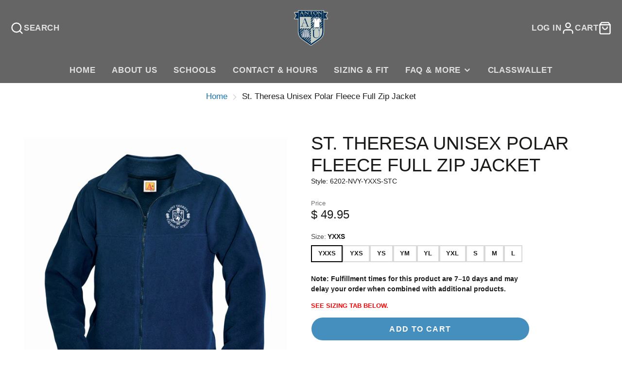

--- FILE ---
content_type: text/html; charset=utf-8
request_url: https://antonuniforms.com/products/saint-theresa-full-zip-fleece-or-athletic-jacket
body_size: 36755
content:
<!doctype html>
<html class="no-js" lang="en">
  <head>
    <meta charset="utf-8">
    <meta http-equiv="X-UA-Compatible" content="IE=edge">
    <meta name="viewport" content="width=device-width,initial-scale=1">
    <meta name="theme-color" content="">
    <link rel="canonical" href="https://antonuniforms.com/products/saint-theresa-full-zip-fleece-or-athletic-jacket">
    <link rel="preconnect" href="https://cdn.shopify.com" crossorigin><link rel="icon" type="image/png" href="//antonuniforms.com/cdn/shop/files/AU_FAVICON_32x32.jpg?v=1685558349"><title>St. Theresa Unisex Polar Fleece Full Zip Jacket</title>
    
    
      <meta name="description" content="Full Zip fleece with St. Theresa Embroidery 100% A+ anti-pill polyester2 on-seam pocketsHemmed bottomPill resistantHigh-performance zippersReinforced stitchingMachine wash and dry">
    

    

<meta property="og:site_name" content="Anton Uniforms">
<meta property="og:url" content="https://antonuniforms.com/products/saint-theresa-full-zip-fleece-or-athletic-jacket">
<meta property="og:title" content="St. Theresa Unisex Polar Fleece Full Zip Jacket">
<meta property="og:type" content="product">
<meta property="og:description" content="Full Zip fleece with St. Theresa Embroidery 100% A+ anti-pill polyester2 on-seam pocketsHemmed bottomPill resistantHigh-performance zippersReinforced stitchingMachine wash and dry"><meta property="og:image" content="http://antonuniforms.com/cdn/shop/products/Saint-Theresa-Full-Zip-Fleece_3f9a3434-5f90-4786-a837-1473b23c1f11.png?v=1754616456">
  <meta property="og:image:secure_url" content="https://antonuniforms.com/cdn/shop/products/Saint-Theresa-Full-Zip-Fleece_3f9a3434-5f90-4786-a837-1473b23c1f11.png?v=1754616456">
  <meta property="og:image:width" content="600">
  <meta property="og:image:height" content="616"><meta property="og:price:amount" content="49.95">
  <meta property="og:price:currency" content="USD"><meta name="twitter:card" content="summary_large_image">
<meta name="twitter:title" content="St. Theresa Unisex Polar Fleece Full Zip Jacket">
<meta name="twitter:description" content="Full Zip fleece with St. Theresa Embroidery 100% A+ anti-pill polyester2 on-seam pocketsHemmed bottomPill resistantHigh-performance zippersReinforced stitchingMachine wash and dry">

    <script src="//antonuniforms.com/cdn/shop/t/13/assets/core.js?v=161069597237085396281686844708" defer="defer"></script>
    <script>window.performance && window.performance.mark && window.performance.mark('shopify.content_for_header.start');</script><meta name="google-site-verification" content="JlnjS75nuhYUwJ3Yki5GzgcYKZXXhfzvAOicAk5080M">
<meta id="shopify-digital-wallet" name="shopify-digital-wallet" content="/10631072/digital_wallets/dialog">
<meta name="shopify-checkout-api-token" content="698b14606674861d8a4fec7f6dc390a6">
<link rel="alternate" type="application/json+oembed" href="https://antonuniforms.com/products/saint-theresa-full-zip-fleece-or-athletic-jacket.oembed">
<script async="async" src="/checkouts/internal/preloads.js?locale=en-US"></script>
<link rel="preconnect" href="https://shop.app" crossorigin="anonymous">
<script async="async" src="https://shop.app/checkouts/internal/preloads.js?locale=en-US&shop_id=10631072" crossorigin="anonymous"></script>
<script id="apple-pay-shop-capabilities" type="application/json">{"shopId":10631072,"countryCode":"US","currencyCode":"USD","merchantCapabilities":["supports3DS"],"merchantId":"gid:\/\/shopify\/Shop\/10631072","merchantName":"Anton Uniforms","requiredBillingContactFields":["postalAddress","email","phone"],"requiredShippingContactFields":["postalAddress","email","phone"],"shippingType":"shipping","supportedNetworks":["visa","masterCard","discover","elo","jcb"],"total":{"type":"pending","label":"Anton Uniforms","amount":"1.00"},"shopifyPaymentsEnabled":true,"supportsSubscriptions":true}</script>
<script id="shopify-features" type="application/json">{"accessToken":"698b14606674861d8a4fec7f6dc390a6","betas":["rich-media-storefront-analytics"],"domain":"antonuniforms.com","predictiveSearch":true,"shopId":10631072,"locale":"en"}</script>
<script>var Shopify = Shopify || {};
Shopify.shop = "auniformstest.myshopify.com";
Shopify.locale = "en";
Shopify.currency = {"active":"USD","rate":"1.0"};
Shopify.country = "US";
Shopify.theme = {"name":"Galleria - 3.2.1 - 2023 - Prod","id":121426477150,"schema_name":"Galleria","schema_version":"3.2.1","theme_store_id":851,"role":"main"};
Shopify.theme.handle = "null";
Shopify.theme.style = {"id":null,"handle":null};
Shopify.cdnHost = "antonuniforms.com/cdn";
Shopify.routes = Shopify.routes || {};
Shopify.routes.root = "/";</script>
<script type="module">!function(o){(o.Shopify=o.Shopify||{}).modules=!0}(window);</script>
<script>!function(o){function n(){var o=[];function n(){o.push(Array.prototype.slice.apply(arguments))}return n.q=o,n}var t=o.Shopify=o.Shopify||{};t.loadFeatures=n(),t.autoloadFeatures=n()}(window);</script>
<script>
  window.ShopifyPay = window.ShopifyPay || {};
  window.ShopifyPay.apiHost = "shop.app\/pay";
  window.ShopifyPay.redirectState = null;
</script>
<script id="shop-js-analytics" type="application/json">{"pageType":"product"}</script>
<script defer="defer" async type="module" src="//antonuniforms.com/cdn/shopifycloud/shop-js/modules/v2/client.init-shop-cart-sync_BdyHc3Nr.en.esm.js"></script>
<script defer="defer" async type="module" src="//antonuniforms.com/cdn/shopifycloud/shop-js/modules/v2/chunk.common_Daul8nwZ.esm.js"></script>
<script type="module">
  await import("//antonuniforms.com/cdn/shopifycloud/shop-js/modules/v2/client.init-shop-cart-sync_BdyHc3Nr.en.esm.js");
await import("//antonuniforms.com/cdn/shopifycloud/shop-js/modules/v2/chunk.common_Daul8nwZ.esm.js");

  window.Shopify.SignInWithShop?.initShopCartSync?.({"fedCMEnabled":true,"windoidEnabled":true});

</script>
<script>
  window.Shopify = window.Shopify || {};
  if (!window.Shopify.featureAssets) window.Shopify.featureAssets = {};
  window.Shopify.featureAssets['shop-js'] = {"shop-cart-sync":["modules/v2/client.shop-cart-sync_QYOiDySF.en.esm.js","modules/v2/chunk.common_Daul8nwZ.esm.js"],"init-fed-cm":["modules/v2/client.init-fed-cm_DchLp9rc.en.esm.js","modules/v2/chunk.common_Daul8nwZ.esm.js"],"shop-button":["modules/v2/client.shop-button_OV7bAJc5.en.esm.js","modules/v2/chunk.common_Daul8nwZ.esm.js"],"init-windoid":["modules/v2/client.init-windoid_DwxFKQ8e.en.esm.js","modules/v2/chunk.common_Daul8nwZ.esm.js"],"shop-cash-offers":["modules/v2/client.shop-cash-offers_DWtL6Bq3.en.esm.js","modules/v2/chunk.common_Daul8nwZ.esm.js","modules/v2/chunk.modal_CQq8HTM6.esm.js"],"shop-toast-manager":["modules/v2/client.shop-toast-manager_CX9r1SjA.en.esm.js","modules/v2/chunk.common_Daul8nwZ.esm.js"],"init-shop-email-lookup-coordinator":["modules/v2/client.init-shop-email-lookup-coordinator_UhKnw74l.en.esm.js","modules/v2/chunk.common_Daul8nwZ.esm.js"],"pay-button":["modules/v2/client.pay-button_DzxNnLDY.en.esm.js","modules/v2/chunk.common_Daul8nwZ.esm.js"],"avatar":["modules/v2/client.avatar_BTnouDA3.en.esm.js"],"init-shop-cart-sync":["modules/v2/client.init-shop-cart-sync_BdyHc3Nr.en.esm.js","modules/v2/chunk.common_Daul8nwZ.esm.js"],"shop-login-button":["modules/v2/client.shop-login-button_D8B466_1.en.esm.js","modules/v2/chunk.common_Daul8nwZ.esm.js","modules/v2/chunk.modal_CQq8HTM6.esm.js"],"init-customer-accounts-sign-up":["modules/v2/client.init-customer-accounts-sign-up_C8fpPm4i.en.esm.js","modules/v2/client.shop-login-button_D8B466_1.en.esm.js","modules/v2/chunk.common_Daul8nwZ.esm.js","modules/v2/chunk.modal_CQq8HTM6.esm.js"],"init-shop-for-new-customer-accounts":["modules/v2/client.init-shop-for-new-customer-accounts_CVTO0Ztu.en.esm.js","modules/v2/client.shop-login-button_D8B466_1.en.esm.js","modules/v2/chunk.common_Daul8nwZ.esm.js","modules/v2/chunk.modal_CQq8HTM6.esm.js"],"init-customer-accounts":["modules/v2/client.init-customer-accounts_dRgKMfrE.en.esm.js","modules/v2/client.shop-login-button_D8B466_1.en.esm.js","modules/v2/chunk.common_Daul8nwZ.esm.js","modules/v2/chunk.modal_CQq8HTM6.esm.js"],"shop-follow-button":["modules/v2/client.shop-follow-button_CkZpjEct.en.esm.js","modules/v2/chunk.common_Daul8nwZ.esm.js","modules/v2/chunk.modal_CQq8HTM6.esm.js"],"lead-capture":["modules/v2/client.lead-capture_BntHBhfp.en.esm.js","modules/v2/chunk.common_Daul8nwZ.esm.js","modules/v2/chunk.modal_CQq8HTM6.esm.js"],"checkout-modal":["modules/v2/client.checkout-modal_CfxcYbTm.en.esm.js","modules/v2/chunk.common_Daul8nwZ.esm.js","modules/v2/chunk.modal_CQq8HTM6.esm.js"],"shop-login":["modules/v2/client.shop-login_Da4GZ2H6.en.esm.js","modules/v2/chunk.common_Daul8nwZ.esm.js","modules/v2/chunk.modal_CQq8HTM6.esm.js"],"payment-terms":["modules/v2/client.payment-terms_MV4M3zvL.en.esm.js","modules/v2/chunk.common_Daul8nwZ.esm.js","modules/v2/chunk.modal_CQq8HTM6.esm.js"]};
</script>
<script>(function() {
  var isLoaded = false;
  function asyncLoad() {
    if (isLoaded) return;
    isLoaded = true;
    var urls = ["https:\/\/auniformstest.classwallet.org\/api\/snippet?shop=auniformstest.myshopify.com","https:\/\/size-guides.esc-apps-cdn.com\/1761775544-app.auniformstest.myshopify.com.js?shop=auniformstest.myshopify.com"];
    for (var i = 0; i < urls.length; i++) {
      var s = document.createElement('script');
      s.type = 'text/javascript';
      s.async = true;
      s.src = urls[i];
      var x = document.getElementsByTagName('script')[0];
      x.parentNode.insertBefore(s, x);
    }
  };
  if(window.attachEvent) {
    window.attachEvent('onload', asyncLoad);
  } else {
    window.addEventListener('load', asyncLoad, false);
  }
})();</script>
<script id="__st">var __st={"a":10631072,"offset":-25200,"reqid":"62b1c24b-7d1f-4020-9c74-472f7a442f39-1768983661","pageurl":"antonuniforms.com\/products\/saint-theresa-full-zip-fleece-or-athletic-jacket","u":"480107a3ffa9","p":"product","rtyp":"product","rid":1657860849758};</script>
<script>window.ShopifyPaypalV4VisibilityTracking = true;</script>
<script id="captcha-bootstrap">!function(){'use strict';const t='contact',e='account',n='new_comment',o=[[t,t],['blogs',n],['comments',n],[t,'customer']],c=[[e,'customer_login'],[e,'guest_login'],[e,'recover_customer_password'],[e,'create_customer']],r=t=>t.map((([t,e])=>`form[action*='/${t}']:not([data-nocaptcha='true']) input[name='form_type'][value='${e}']`)).join(','),a=t=>()=>t?[...document.querySelectorAll(t)].map((t=>t.form)):[];function s(){const t=[...o],e=r(t);return a(e)}const i='password',u='form_key',d=['recaptcha-v3-token','g-recaptcha-response','h-captcha-response',i],f=()=>{try{return window.sessionStorage}catch{return}},m='__shopify_v',_=t=>t.elements[u];function p(t,e,n=!1){try{const o=window.sessionStorage,c=JSON.parse(o.getItem(e)),{data:r}=function(t){const{data:e,action:n}=t;return t[m]||n?{data:e,action:n}:{data:t,action:n}}(c);for(const[e,n]of Object.entries(r))t.elements[e]&&(t.elements[e].value=n);n&&o.removeItem(e)}catch(o){console.error('form repopulation failed',{error:o})}}const l='form_type',E='cptcha';function T(t){t.dataset[E]=!0}const w=window,h=w.document,L='Shopify',v='ce_forms',y='captcha';let A=!1;((t,e)=>{const n=(g='f06e6c50-85a8-45c8-87d0-21a2b65856fe',I='https://cdn.shopify.com/shopifycloud/storefront-forms-hcaptcha/ce_storefront_forms_captcha_hcaptcha.v1.5.2.iife.js',D={infoText:'Protected by hCaptcha',privacyText:'Privacy',termsText:'Terms'},(t,e,n)=>{const o=w[L][v],c=o.bindForm;if(c)return c(t,g,e,D).then(n);var r;o.q.push([[t,g,e,D],n]),r=I,A||(h.body.append(Object.assign(h.createElement('script'),{id:'captcha-provider',async:!0,src:r})),A=!0)});var g,I,D;w[L]=w[L]||{},w[L][v]=w[L][v]||{},w[L][v].q=[],w[L][y]=w[L][y]||{},w[L][y].protect=function(t,e){n(t,void 0,e),T(t)},Object.freeze(w[L][y]),function(t,e,n,w,h,L){const[v,y,A,g]=function(t,e,n){const i=e?o:[],u=t?c:[],d=[...i,...u],f=r(d),m=r(i),_=r(d.filter((([t,e])=>n.includes(e))));return[a(f),a(m),a(_),s()]}(w,h,L),I=t=>{const e=t.target;return e instanceof HTMLFormElement?e:e&&e.form},D=t=>v().includes(t);t.addEventListener('submit',(t=>{const e=I(t);if(!e)return;const n=D(e)&&!e.dataset.hcaptchaBound&&!e.dataset.recaptchaBound,o=_(e),c=g().includes(e)&&(!o||!o.value);(n||c)&&t.preventDefault(),c&&!n&&(function(t){try{if(!f())return;!function(t){const e=f();if(!e)return;const n=_(t);if(!n)return;const o=n.value;o&&e.removeItem(o)}(t);const e=Array.from(Array(32),(()=>Math.random().toString(36)[2])).join('');!function(t,e){_(t)||t.append(Object.assign(document.createElement('input'),{type:'hidden',name:u})),t.elements[u].value=e}(t,e),function(t,e){const n=f();if(!n)return;const o=[...t.querySelectorAll(`input[type='${i}']`)].map((({name:t})=>t)),c=[...d,...o],r={};for(const[a,s]of new FormData(t).entries())c.includes(a)||(r[a]=s);n.setItem(e,JSON.stringify({[m]:1,action:t.action,data:r}))}(t,e)}catch(e){console.error('failed to persist form',e)}}(e),e.submit())}));const S=(t,e)=>{t&&!t.dataset[E]&&(n(t,e.some((e=>e===t))),T(t))};for(const o of['focusin','change'])t.addEventListener(o,(t=>{const e=I(t);D(e)&&S(e,y())}));const B=e.get('form_key'),M=e.get(l),P=B&&M;t.addEventListener('DOMContentLoaded',(()=>{const t=y();if(P)for(const e of t)e.elements[l].value===M&&p(e,B);[...new Set([...A(),...v().filter((t=>'true'===t.dataset.shopifyCaptcha))])].forEach((e=>S(e,t)))}))}(h,new URLSearchParams(w.location.search),n,t,e,['guest_login'])})(!0,!0)}();</script>
<script integrity="sha256-4kQ18oKyAcykRKYeNunJcIwy7WH5gtpwJnB7kiuLZ1E=" data-source-attribution="shopify.loadfeatures" defer="defer" src="//antonuniforms.com/cdn/shopifycloud/storefront/assets/storefront/load_feature-a0a9edcb.js" crossorigin="anonymous"></script>
<script crossorigin="anonymous" defer="defer" src="//antonuniforms.com/cdn/shopifycloud/storefront/assets/shopify_pay/storefront-65b4c6d7.js?v=20250812"></script>
<script data-source-attribution="shopify.dynamic_checkout.dynamic.init">var Shopify=Shopify||{};Shopify.PaymentButton=Shopify.PaymentButton||{isStorefrontPortableWallets:!0,init:function(){window.Shopify.PaymentButton.init=function(){};var t=document.createElement("script");t.src="https://antonuniforms.com/cdn/shopifycloud/portable-wallets/latest/portable-wallets.en.js",t.type="module",document.head.appendChild(t)}};
</script>
<script data-source-attribution="shopify.dynamic_checkout.buyer_consent">
  function portableWalletsHideBuyerConsent(e){var t=document.getElementById("shopify-buyer-consent"),n=document.getElementById("shopify-subscription-policy-button");t&&n&&(t.classList.add("hidden"),t.setAttribute("aria-hidden","true"),n.removeEventListener("click",e))}function portableWalletsShowBuyerConsent(e){var t=document.getElementById("shopify-buyer-consent"),n=document.getElementById("shopify-subscription-policy-button");t&&n&&(t.classList.remove("hidden"),t.removeAttribute("aria-hidden"),n.addEventListener("click",e))}window.Shopify?.PaymentButton&&(window.Shopify.PaymentButton.hideBuyerConsent=portableWalletsHideBuyerConsent,window.Shopify.PaymentButton.showBuyerConsent=portableWalletsShowBuyerConsent);
</script>
<script data-source-attribution="shopify.dynamic_checkout.cart.bootstrap">document.addEventListener("DOMContentLoaded",(function(){function t(){return document.querySelector("shopify-accelerated-checkout-cart, shopify-accelerated-checkout")}if(t())Shopify.PaymentButton.init();else{new MutationObserver((function(e,n){t()&&(Shopify.PaymentButton.init(),n.disconnect())})).observe(document.body,{childList:!0,subtree:!0})}}));
</script>
<link id="shopify-accelerated-checkout-styles" rel="stylesheet" media="screen" href="https://antonuniforms.com/cdn/shopifycloud/portable-wallets/latest/accelerated-checkout-backwards-compat.css" crossorigin="anonymous">
<style id="shopify-accelerated-checkout-cart">
        #shopify-buyer-consent {
  margin-top: 1em;
  display: inline-block;
  width: 100%;
}

#shopify-buyer-consent.hidden {
  display: none;
}

#shopify-subscription-policy-button {
  background: none;
  border: none;
  padding: 0;
  text-decoration: underline;
  font-size: inherit;
  cursor: pointer;
}

#shopify-subscription-policy-button::before {
  box-shadow: none;
}

      </style>

<script>window.performance && window.performance.mark && window.performance.mark('shopify.content_for_header.end');</script>

    

  <style data-shopify>
    
    
    
    
    

    :root {
      --font-body-family: "system_ui", -apple-system, 'Segoe UI', Roboto, 'Helvetica Neue', 'Noto Sans', 'Liberation Sans', Arial, sans-serif, 'Apple Color Emoji', 'Segoe UI Emoji', 'Segoe UI Symbol', 'Noto Color Emoji';
      --font-body-style: normal;
      --font-body-weight: 400;
      --font-body-weight-bold: bold;

      --font-heading-family: "system_ui", -apple-system, 'Segoe UI', Roboto, 'Helvetica Neue', 'Noto Sans', 'Liberation Sans', Arial, sans-serif, 'Apple Color Emoji', 'Segoe UI Emoji', 'Segoe UI Symbol', 'Noto Color Emoji';
      --font-heading-style: normal;
      --font-heading-weight: 400;

      --font-size-base: 14px;

      --line-height-base: 1.5;

    
      --headings-text-transfrom: uppercase;
    


      --color-text: 26, 27, 24;
      --color-background: 255, 255, 255;
      --color-alt-background: 245, 245, 245;
      --color-accent: 23, 115, 176;
      --color-accent-c: 255, 255, 255;
      --color-border: 234, 234, 234;
      --color-sale-price: 220, 53, 69;
      --color-star-rating: 246, 164, 41;
      --color-error: 220, 53, 69;
      --color-success: 25, 135, 84;
      --color-warning: 255, 193, 84;

      --spacer: 1rem;
      --color-link: 23, 115, 176;

    
    }
  </style>

    <link href="//antonuniforms.com/cdn/shop/t/13/assets/core.css?v=157180704831506718561738696783" rel="stylesheet" type="text/css" media="all" />
    <link href="//antonuniforms.com/cdn/shop/t/13/assets/button.css?v=63366832436712575351754169357" rel="stylesheet" type="text/css" media="all" />
    <link href="//antonuniforms.com/cdn/shop/t/13/assets/grid.css?v=5270435188057093651686844708" rel="stylesheet" type="text/css" media="all" />
    <link href="//antonuniforms.com/cdn/shop/t/13/assets/media.css?v=165467441814921808031686844708" rel="stylesheet" type="text/css" media="all" />
    <link href="//antonuniforms.com/cdn/shop/t/13/assets/hero.css?v=90710490762018649331686844708" rel="stylesheet" type="text/css" media="all" />
    <link href="//antonuniforms.com/cdn/shop/t/13/assets/price.css?v=31753938813150957691686844708" rel="stylesheet" type="text/css" media="all" />

    <link rel="stylesheet" href="//antonuniforms.com/cdn/shop/t/13/assets/spinner.css?v=125212288647693193331686844708" media="print" onload="this.media='all'">
    <noscript><link href="//antonuniforms.com/cdn/shop/t/13/assets/spinner.css?v=125212288647693193331686844708" rel="stylesheet" type="text/css" media="all" /></noscript>
    
<script>document.documentElement.className = document.documentElement.className.replace('no-js', 'js');</script>
  
<!-- GSSTART Image swap. Do not change -->
<script  type="text/javascript">
  gsCollection = {
    };
</script>
 




<!-- Image swap code end. Do not change GSEND --><!-- BEGIN app block: shopify://apps/blockify-fraud-filter/blocks/app_embed/2e3e0ba5-0e70-447a-9ec5-3bf76b5ef12e --> 
 
 
    <script>
        window.blockifyShopIdentifier = "auniformstest.myshopify.com";
        window.ipBlockerMetafields = "{\"showOverlayByPass\":false,\"disableSpyExtensions\":false,\"blockUnknownBots\":false,\"activeApp\":true,\"blockByMetafield\":true,\"visitorAnalytic\":true,\"showWatermark\":true,\"token\":\"eyJhbGciOiJIUzI1NiIsInR5cCI6IkpXVCJ9.eyJpZGVudGlmaWVySWQiOiJhdW5pZm9ybXN0ZXN0Lm15c2hvcGlmeS5jb20iLCJpYXQiOjE3MjY1MTcyMTd9.eN1wsYeFfcDdUe8XW34KsOl0vRfp9xPl3IM4JelV-Eg\"}";
        window.blockifyRules = "{\"whitelist\":[],\"blacklist\":[{\"id\":186082,\"type\":\"1\",\"country\":\"IN\",\"criteria\":\"3\",\"priority\":\"1\"},{\"id\":186083,\"type\":\"1\",\"country\":\"CN\",\"criteria\":\"3\",\"priority\":\"1\"},{\"id\":186085,\"type\":\"1\",\"country\":\"KR\",\"criteria\":\"3\",\"priority\":\"1\"}]}";
        window.ipblockerBlockTemplate = "{\"customCss\":\"#blockify---container{--bg-blockify: #fff;position:relative}#blockify---container::after{content:'';position:absolute;inset:0;background-repeat:no-repeat !important;background-size:cover !important;background:var(--bg-blockify);z-index:0}#blockify---container #blockify---container__inner{display:flex;flex-direction:column;align-items:center;position:relative;z-index:1}#blockify---container #blockify---container__inner #blockify-block-content{display:flex;flex-direction:column;align-items:center;text-align:center}#blockify---container #blockify---container__inner #blockify-block-content #blockify-block-superTitle{display:none !important}#blockify---container #blockify---container__inner #blockify-block-content #blockify-block-title{font-size:313%;font-weight:bold;margin-top:1em}@media only screen and (min-width: 768px) and (max-width: 1199px){#blockify---container #blockify---container__inner #blockify-block-content #blockify-block-title{font-size:188%}}@media only screen and (max-width: 767px){#blockify---container #blockify---container__inner #blockify-block-content #blockify-block-title{font-size:107%}}#blockify---container #blockify---container__inner #blockify-block-content #blockify-block-description{font-size:125%;margin:1.5em;line-height:1.5}@media only screen and (min-width: 768px) and (max-width: 1199px){#blockify---container #blockify---container__inner #blockify-block-content #blockify-block-description{font-size:88%}}@media only screen and (max-width: 767px){#blockify---container #blockify---container__inner #blockify-block-content #blockify-block-description{font-size:107%}}#blockify---container #blockify---container__inner #blockify-block-content #blockify-block-description #blockify-block-text-blink{display:none !important}#blockify---container #blockify---container__inner #blockify-logo-block-image{position:relative;width:400px;height:auto;max-height:300px}@media only screen and (max-width: 767px){#blockify---container #blockify---container__inner #blockify-logo-block-image{width:200px}}#blockify---container #blockify---container__inner #blockify-logo-block-image::before{content:'';display:block;padding-bottom:56.2%}#blockify---container #blockify---container__inner #blockify-logo-block-image img{position:absolute;top:0;left:0;width:100%;height:100%;object-fit:contain}\\n\",\"logoImage\":{\"active\":true,\"value\":\"https:\/\/storage.synctrack.io\/megamind-fraud\/assets\/default-thumbnail.png\",\"altText\":\"Red octagonal stop sign with a black hand symbol in the center, indicating a warning or prohibition\"},\"superTitle\":{\"active\":false,\"text\":\"403\",\"color\":\"#899df1\"},\"title\":{\"active\":true,\"text\":\"Access Denied\",\"color\":\"#000\"},\"description\":{\"active\":true,\"text\":\"The site owner may have set restrictions that prevent you from accessing the site. Please contact the site owner for access.\",\"color\":\"#000\"},\"background\":{\"active\":true,\"value\":\"#fff\",\"type\":\"1\",\"colorFrom\":null,\"colorTo\":null}}";

        
            window.blockifyProductCollections = [83124682846];
        
    </script>
<link href="https://cdn.shopify.com/extensions/019bde6c-6f74-71a0-9e52-4539429898f4/blockify-shopify-288/assets/blockify-embed.min.js" as="script" type="text/javascript" rel="preload"><link href="https://cdn.shopify.com/extensions/019bde6c-6f74-71a0-9e52-4539429898f4/blockify-shopify-288/assets/prevent-bypass-script.min.js" as="script" type="text/javascript" rel="preload">
<script type="text/javascript">
    window.blockifyBaseUrl = 'https://fraud.blockifyapp.com/s/api';
    window.blockifyPublicUrl = 'https://fraud.blockifyapp.com/s/api/public';
    window.bucketUrl = 'https://storage.synctrack.io/megamind-fraud';
    window.storefrontApiUrl  = 'https://fraud.blockifyapp.com/p/api';
</script>
<script type="text/javascript">
  window.blockifyChecking = true;
</script>
<script id="blockifyScriptByPass" type="text/javascript" src=https://cdn.shopify.com/extensions/019bde6c-6f74-71a0-9e52-4539429898f4/blockify-shopify-288/assets/prevent-bypass-script.min.js async></script>
<script id="blockifyScriptTag" type="text/javascript" src=https://cdn.shopify.com/extensions/019bde6c-6f74-71a0-9e52-4539429898f4/blockify-shopify-288/assets/blockify-embed.min.js async></script>


<!-- END app block --><!-- BEGIN app block: shopify://apps/powerful-form-builder/blocks/app-embed/e4bcb1eb-35b2-42e6-bc37-bfe0e1542c9d --><script type="text/javascript" hs-ignore data-cookieconsent="ignore">
  var Globo = Globo || {};
  var globoFormbuilderRecaptchaInit = function(){};
  var globoFormbuilderHcaptchaInit = function(){};
  window.Globo.FormBuilder = window.Globo.FormBuilder || {};
  window.Globo.FormBuilder.shop = {"configuration":{"money_format":"$ {{amount}}"},"pricing":{"features":{"bulkOrderForm":false,"cartForm":false,"fileUpload":2,"removeCopyright":false,"restrictedEmailDomains":false,"metrics":false}},"settings":{"copyright":"Powered by <a href=\"https://globosoftware.net\" target=\"_blank\">Globo</a> <a href=\"https://apps.shopify.com/form-builder-contact-form\" target=\"_blank\">Form Builder</a>","hideWaterMark":false,"reCaptcha":{"recaptchaType":"v2","siteKey":false,"languageCode":"en"},"hCaptcha":{"siteKey":false},"scrollTop":false,"customCssCode":"","customCssEnabled":false,"additionalColumns":[]},"encryption_form_id":1,"url":"https://app.powerfulform.com/","CDN_URL":"https://dxo9oalx9qc1s.cloudfront.net","app_id":"1783207"};

  if(window.Globo.FormBuilder.shop.settings.customCssEnabled && window.Globo.FormBuilder.shop.settings.customCssCode){
    const customStyle = document.createElement('style');
    customStyle.type = 'text/css';
    customStyle.innerHTML = window.Globo.FormBuilder.shop.settings.customCssCode;
    document.head.appendChild(customStyle);
  }

  window.Globo.FormBuilder.forms = [];
    
      
      
      
      window.Globo.FormBuilder.forms[31852] = {"31852":{"elements":[{"id":"group-1","type":"group","label":"Page 1","description":"","elements":[{"id":"name-1","type":"name","label":"Name","placeholder":"","description":"","limitCharacters":false,"characters":100,"hideLabel":false,"keepPositionLabel":false,"columnWidth":50,"displayType":"show","displayDisjunctive":false,"required":true},{"id":"name-2","type":"name","label":{"en":"Last Name","es":"Name"},"placeholder":"","description":"","limitCharacters":false,"characters":100,"hideLabel":false,"keepPositionLabel":false,"columnWidth":50,"displayType":"show","displayDisjunctive":false,"conditionalField":false,"required":true},{"id":"radio-1","type":"radio","label":{"en":"I am a:","es":"Radio"},"options":[{"label":{"en":"School Administrator","es":"Option 1"},"value":"School Administrator"},{"label":{"en":"Teacher","es":"Option 2"},"value":"Teacher"},{"label":{"en":"Parent","es":"Option 3"},"value":"Parent"}],"description":"","otherOptionLabel":"Other","otherOptionPlaceholder":"Enter other option","hideLabel":false,"keepPositionLabel":false,"inlineOption":100,"columnWidth":50,"displayType":"show","displayDisjunctive":false,"conditionalField":false,"required":true},{"id":"text-1","type":"text","label":{"en":"School","es":"Text"},"placeholder":"","description":"","limitCharacters":false,"characters":100,"hideLabel":false,"keepPositionLabel":false,"columnWidth":50,"displayType":"show","displayDisjunctive":false,"conditionalField":false,"required":true},{"id":"email-1","type":"email","label":"Email","placeholder":"","description":"","limitCharacters":false,"characters":100,"hideLabel":false,"keepPositionLabel":false,"columnWidth":50,"displayType":"show","displayDisjunctive":false,"conditionalField":false,"required":true},{"id":"url-1","type":"url","label":{"en":"School Website","es":"Url"},"placeholder":"","description":"","limitCharacters":false,"characters":100,"hideLabel":false,"keepPositionLabel":false,"columnWidth":50,"displayType":"show","displayDisjunctive":false,"conditionalField":false,"required":true},{"id":"phone-1","type":"phone","label":"Phone","placeholder":"","description":"","validatePhone":false,"onlyShowFlag":false,"defaultCountryCode":"us","limitCharacters":false,"characters":100,"hideLabel":false,"keepPositionLabel":false,"columnWidth":50,"displayType":"show","displayDisjunctive":false,"conditionalField":false,"required":true},{"id":"text-2","type":"text","label":{"en":"City","es":"Text"},"placeholder":"","description":"","limitCharacters":false,"characters":100,"hideLabel":false,"keepPositionLabel":false,"columnWidth":50,"displayType":"show","displayDisjunctive":false,"conditionalField":false,"required":true},{"id":"text-3","type":"text","label":{"en":"State","es":"Text"},"placeholder":"","description":"","limitCharacters":false,"characters":100,"hideLabel":false,"keepPositionLabel":false,"columnWidth":50,"displayType":"show","displayDisjunctive":false,"conditionalField":false,"required":true},{"id":"text-4","type":"text","label":{"en":"# of Students Enrolled","es":"Text"},"placeholder":"","description":"","limitCharacters":false,"characters":100,"hideLabel":false,"keepPositionLabel":false,"columnWidth":50,"displayType":"show","displayDisjunctive":false,"conditionalField":false,"required":false},{"id":"text-5","type":"text","label":{"en":"Grades Served","es":"Grades Served"},"placeholder":"","description":"","limitCharacters":false,"characters":100,"hideLabel":false,"keepPositionLabel":false,"columnWidth":50,"displayType":"show","displayDisjunctive":false,"conditionalField":false},{"id":"url-2","type":"url","label":{"en":"Optional: Link Your School's Uniform Policy","es":"Url"},"placeholder":"","description":"","limitCharacters":false,"characters":100,"hideLabel":false,"keepPositionLabel":false,"columnWidth":50,"displayType":"show","displayDisjunctive":false,"conditionalField":false}]}],"errorMessage":{"required":"Please fill in field","invalid":"Invalid","invalidEmail":"Invalid email","invalidURL":{"en":"Invalid URL - Format \"https:\/\/www.apple.com\"","es":"Invalid URL"},"fileSizeLimit":"File size limit exceeded","fileNotAllowed":"File extension not allowed","requiredCaptcha":"Please, enter the captcha"},"appearance":{"layout":"boxed","width":600,"style":"classic","mainColor":"rgba(29,113,163,1)","floatingIcon":"\u003csvg aria-hidden=\"true\" focusable=\"false\" data-prefix=\"far\" data-icon=\"envelope\" class=\"svg-inline--fa fa-envelope fa-w-16\" role=\"img\" xmlns=\"http:\/\/www.w3.org\/2000\/svg\" viewBox=\"0 0 512 512\"\u003e\u003cpath fill=\"currentColor\" d=\"M464 64H48C21.49 64 0 85.49 0 112v288c0 26.51 21.49 48 48 48h416c26.51 0 48-21.49 48-48V112c0-26.51-21.49-48-48-48zm0 48v40.805c-22.422 18.259-58.168 46.651-134.587 106.49-16.841 13.247-50.201 45.072-73.413 44.701-23.208.375-56.579-31.459-73.413-44.701C106.18 199.465 70.425 171.067 48 152.805V112h416zM48 400V214.398c22.914 18.251 55.409 43.862 104.938 82.646 21.857 17.205 60.134 55.186 103.062 54.955 42.717.231 80.509-37.199 103.053-54.947 49.528-38.783 82.032-64.401 104.947-82.653V400H48z\"\u003e\u003c\/path\u003e\u003c\/svg\u003e","floatingText":null,"displayOnAllPage":false,"formType":"normalForm","background":"color","backgroundColor":"#fff","descriptionColor":"#6c757d","headingColor":"#000","labelColor":"#000","optionColor":"#000","paragraphBackground":"#fff","paragraphColor":"#000","font":"inherit","colorScheme":{"solidButton":{"red":29,"green":113,"blue":163},"solidButtonLabel":{"red":255,"green":255,"blue":255},"text":{"red":0,"green":0,"blue":0},"outlineButton":{"red":29,"green":113,"blue":163},"background":{"red":255,"green":255,"blue":255}},"theme_design":true,"imageLayout":"none","fontSize":"medium"},"afterSubmit":{"gaEventName":"globo_form_submit","gaEventCategory":"Form Builder by Globo","gaEventAction":"Submit","gaEventLabel":"Contact us form","action":"clearForm","message":{"en":"\u003cp\u003eThank you for expressing interest in becoming a partner with Anton Uniforms!\u003c\/p\u003e\u003cp\u003e\u003cbr\u003e\u003c\/p\u003e\u003cp\u003eOur team is currently reviewing your information, including enrollment numbers, grade levels, and the current uniform requirements.\u003c\/p\u003e\u003cp\u003e\u003cbr\u003e\u003c\/p\u003e\u003cp\u003eShould you have any further questions or need additional information, please feel free to reach out.\u003c\/p\u003e\u003cp\u003e\u003cbr\u003e\u003c\/p\u003e\u003cp\u003eWarm regards,\u003c\/p\u003e\u003cp\u003e\u003cbr\u003e\u003c\/p\u003e\u003cp\u003eThe Anton Uniforms Team\u003c\/p\u003e","es":"\u003ch4\u003eThank you for getting in touch!\u0026nbsp;\u003c\/h4\u003e\u003cp\u003e\u003cbr\u003e\u003c\/p\u003e\u003cp\u003eWe appreciate you contacting us. One of our colleagues will get back in touch with you soon!\u003c\/p\u003e\u003cp\u003e\u003cbr\u003e\u003c\/p\u003e\u003cp\u003eHave a great day!\u003c\/p\u003e"},"redirectUrl":null,"enableGa":true},"footer":{"description":null,"previousText":"Previous","nextText":"Next","submitText":"Submit"},"header":{"active":true,"title":{"en":"Information Request for Partnership","es":"Contact us"},"description":{"en":"\u003cp\u003eSubmit your information below and a team member will follow up shortly.\u003c\/p\u003e","es":"Leave your message and we'll get back to you shortly."},"headerAlignment":"left"},"isStepByStepForm":true,"publish":{"requiredLogin":false,"requiredLoginMessage":"Please \u003ca href='\/account\/login' title='login'\u003elogin\u003c\/a\u003e to continue","publishType":"embedCode","selectTime":"forever","setCookie":"1","setCookieHours":"1","setCookieWeeks":"1"},"reCaptcha":{"enable":false,"note":"Please make sure that you have set Google reCaptcha v2 Site key and Secret key in \u003ca href=\"\/admin\/settings\"\u003eSettings\u003c\/a\u003e"},"html":"\n\u003cdiv class=\"globo-form boxed-form globo-form-id-31852 \" data-locale=\"en\" \u003e\n\n\u003cstyle\u003e\n\n\n    \n\n    :root .globo-form-app[data-id=\"31852\"]{\n        \n        --gfb-color-solidButton: 29,113,163;\n        --gfb-color-solidButtonColor: rgb(var(--gfb-color-solidButton));\n        --gfb-color-solidButtonLabel: 255,255,255;\n        --gfb-color-solidButtonLabelColor: rgb(var(--gfb-color-solidButtonLabel));\n        --gfb-color-text: 0,0,0;\n        --gfb-color-textColor: rgb(var(--gfb-color-text));\n        --gfb-color-outlineButton: 29,113,163;\n        --gfb-color-outlineButtonColor: rgb(var(--gfb-color-outlineButton));\n        --gfb-color-background: 255,255,255;\n        --gfb-color-backgroundColor: rgb(var(--gfb-color-background));\n        \n        --gfb-main-color: rgba(29,113,163,1);\n        --gfb-primary-color: var(--gfb-color-solidButtonColor, var(--gfb-main-color));\n        --gfb-primary-text-color: var(--gfb-color-solidButtonLabelColor, #FFF);\n        --gfb-form-width: 600px;\n        --gfb-font-family: inherit;\n        --gfb-font-style: inherit;\n        --gfb--image: 40%;\n        --gfb-image-ratio-draft: var(--gfb--image);\n        --gfb-image-ratio: var(--gfb-image-ratio-draft);\n        \n        --gfb-bg-temp-color: #FFF;\n        --gfb-bg-position: ;\n        \n            --gfb-bg-temp-color: #fff;\n        \n        --gfb-bg-color: var(--gfb-color-backgroundColor, var(--gfb-bg-temp-color));\n        \n    }\n    \n.globo-form-id-31852 .globo-form-app{\n    max-width: 600px;\n    width: -webkit-fill-available;\n    \n    background-color: var(--gfb-bg-color);\n    \n    \n}\n\n.globo-form-id-31852 .globo-form-app .globo-heading{\n    color: var(--gfb-color-textColor, #000)\n}\n\n\n.globo-form-id-31852 .globo-form-app .header {\n    text-align:left;\n}\n\n\n.globo-form-id-31852 .globo-form-app .globo-description,\n.globo-form-id-31852 .globo-form-app .header .globo-description{\n    --gfb-color-description: rgba(var(--gfb-color-text), 0.8);\n    color: var(--gfb-color-description, #6c757d);\n}\n.globo-form-id-31852 .globo-form-app .globo-label,\n.globo-form-id-31852 .globo-form-app .globo-form-control label.globo-label,\n.globo-form-id-31852 .globo-form-app .globo-form-control label.globo-label span.label-content{\n    color: var(--gfb-color-textColor, #000);\n    text-align: left;\n}\n.globo-form-id-31852 .globo-form-app .globo-label.globo-position-label{\n    height: 20px !important;\n}\n.globo-form-id-31852 .globo-form-app .globo-form-control .help-text.globo-description,\n.globo-form-id-31852 .globo-form-app .globo-form-control span.globo-description{\n    --gfb-color-description: rgba(var(--gfb-color-text), 0.8);\n    color: var(--gfb-color-description, #6c757d);\n}\n.globo-form-id-31852 .globo-form-app .globo-form-control .checkbox-wrapper .globo-option,\n.globo-form-id-31852 .globo-form-app .globo-form-control .radio-wrapper .globo-option\n{\n    color: var(--gfb-color-textColor, #000);\n}\n.globo-form-id-31852 .globo-form-app .footer,\n.globo-form-id-31852 .globo-form-app .gfb__footer{\n    text-align:;\n}\n.globo-form-id-31852 .globo-form-app .footer button,\n.globo-form-id-31852 .globo-form-app .gfb__footer button{\n    border:1px solid var(--gfb-primary-color);\n    \n}\n.globo-form-id-31852 .globo-form-app .footer button.submit,\n.globo-form-id-31852 .globo-form-app .gfb__footer button.submit\n.globo-form-id-31852 .globo-form-app .footer button.checkout,\n.globo-form-id-31852 .globo-form-app .gfb__footer button.checkout,\n.globo-form-id-31852 .globo-form-app .footer button.action.loading .spinner,\n.globo-form-id-31852 .globo-form-app .gfb__footer button.action.loading .spinner{\n    background-color: var(--gfb-primary-color);\n    color : #ffffff;\n}\n.globo-form-id-31852 .globo-form-app .globo-form-control .star-rating\u003efieldset:not(:checked)\u003elabel:before {\n    content: url('data:image\/svg+xml; utf8, \u003csvg aria-hidden=\"true\" focusable=\"false\" data-prefix=\"far\" data-icon=\"star\" class=\"svg-inline--fa fa-star fa-w-18\" role=\"img\" xmlns=\"http:\/\/www.w3.org\/2000\/svg\" viewBox=\"0 0 576 512\"\u003e\u003cpath fill=\"rgba(29,113,163,1)\" d=\"M528.1 171.5L382 150.2 316.7 17.8c-11.7-23.6-45.6-23.9-57.4 0L194 150.2 47.9 171.5c-26.2 3.8-36.7 36.1-17.7 54.6l105.7 103-25 145.5c-4.5 26.3 23.2 46 46.4 33.7L288 439.6l130.7 68.7c23.2 12.2 50.9-7.4 46.4-33.7l-25-145.5 105.7-103c19-18.5 8.5-50.8-17.7-54.6zM388.6 312.3l23.7 138.4L288 385.4l-124.3 65.3 23.7-138.4-100.6-98 139-20.2 62.2-126 62.2 126 139 20.2-100.6 98z\"\u003e\u003c\/path\u003e\u003c\/svg\u003e');\n}\n.globo-form-id-31852 .globo-form-app .globo-form-control .star-rating\u003efieldset\u003einput:checked ~ label:before {\n    content: url('data:image\/svg+xml; utf8, \u003csvg aria-hidden=\"true\" focusable=\"false\" data-prefix=\"fas\" data-icon=\"star\" class=\"svg-inline--fa fa-star fa-w-18\" role=\"img\" xmlns=\"http:\/\/www.w3.org\/2000\/svg\" viewBox=\"0 0 576 512\"\u003e\u003cpath fill=\"rgba(29,113,163,1)\" d=\"M259.3 17.8L194 150.2 47.9 171.5c-26.2 3.8-36.7 36.1-17.7 54.6l105.7 103-25 145.5c-4.5 26.3 23.2 46 46.4 33.7L288 439.6l130.7 68.7c23.2 12.2 50.9-7.4 46.4-33.7l-25-145.5 105.7-103c19-18.5 8.5-50.8-17.7-54.6L382 150.2 316.7 17.8c-11.7-23.6-45.6-23.9-57.4 0z\"\u003e\u003c\/path\u003e\u003c\/svg\u003e');\n}\n.globo-form-id-31852 .globo-form-app .globo-form-control .star-rating\u003efieldset:not(:checked)\u003elabel:hover:before,\n.globo-form-id-31852 .globo-form-app .globo-form-control .star-rating\u003efieldset:not(:checked)\u003elabel:hover ~ label:before{\n    content : url('data:image\/svg+xml; utf8, \u003csvg aria-hidden=\"true\" focusable=\"false\" data-prefix=\"fas\" data-icon=\"star\" class=\"svg-inline--fa fa-star fa-w-18\" role=\"img\" xmlns=\"http:\/\/www.w3.org\/2000\/svg\" viewBox=\"0 0 576 512\"\u003e\u003cpath fill=\"rgba(29,113,163,1)\" d=\"M259.3 17.8L194 150.2 47.9 171.5c-26.2 3.8-36.7 36.1-17.7 54.6l105.7 103-25 145.5c-4.5 26.3 23.2 46 46.4 33.7L288 439.6l130.7 68.7c23.2 12.2 50.9-7.4 46.4-33.7l-25-145.5 105.7-103c19-18.5 8.5-50.8-17.7-54.6L382 150.2 316.7 17.8c-11.7-23.6-45.6-23.9-57.4 0z\"\u003e\u003c\/path\u003e\u003c\/svg\u003e')\n}\n.globo-form-id-31852 .globo-form-app .globo-form-control .checkbox-wrapper .checkbox-input:checked ~ .checkbox-label:before {\n    border-color: var(--gfb-primary-color);\n    box-shadow: 0 4px 6px rgba(50,50,93,0.11), 0 1px 3px rgba(0,0,0,0.08);\n    background-color: var(--gfb-primary-color);\n}\n.globo-form-id-31852 .globo-form-app .step.-completed .step__number,\n.globo-form-id-31852 .globo-form-app .line.-progress,\n.globo-form-id-31852 .globo-form-app .line.-start{\n    background-color: var(--gfb-primary-color);\n}\n.globo-form-id-31852 .globo-form-app .checkmark__check,\n.globo-form-id-31852 .globo-form-app .checkmark__circle{\n    stroke: var(--gfb-primary-color);\n}\n.globo-form-id-31852 .floating-button{\n    background-color: var(--gfb-primary-color);\n}\n.globo-form-id-31852 .globo-form-app .globo-form-control .checkbox-wrapper .checkbox-input ~ .checkbox-label:before,\n.globo-form-app .globo-form-control .radio-wrapper .radio-input ~ .radio-label:after{\n    border-color : var(--gfb-primary-color);\n}\n.globo-form-id-31852 .flatpickr-day.selected, \n.globo-form-id-31852 .flatpickr-day.startRange, \n.globo-form-id-31852 .flatpickr-day.endRange, \n.globo-form-id-31852 .flatpickr-day.selected.inRange, \n.globo-form-id-31852 .flatpickr-day.startRange.inRange, \n.globo-form-id-31852 .flatpickr-day.endRange.inRange, \n.globo-form-id-31852 .flatpickr-day.selected:focus, \n.globo-form-id-31852 .flatpickr-day.startRange:focus, \n.globo-form-id-31852 .flatpickr-day.endRange:focus, \n.globo-form-id-31852 .flatpickr-day.selected:hover, \n.globo-form-id-31852 .flatpickr-day.startRange:hover, \n.globo-form-id-31852 .flatpickr-day.endRange:hover, \n.globo-form-id-31852 .flatpickr-day.selected.prevMonthDay, \n.globo-form-id-31852 .flatpickr-day.startRange.prevMonthDay, \n.globo-form-id-31852 .flatpickr-day.endRange.prevMonthDay, \n.globo-form-id-31852 .flatpickr-day.selected.nextMonthDay, \n.globo-form-id-31852 .flatpickr-day.startRange.nextMonthDay, \n.globo-form-id-31852 .flatpickr-day.endRange.nextMonthDay {\n    background: var(--gfb-primary-color);\n    border-color: var(--gfb-primary-color);\n}\n.globo-form-id-31852 .globo-paragraph {\n    background: #fff;\n    color: var(--gfb-color-textColor, #000);\n    width: 100%!important;\n}\n\n[dir=\"rtl\"] .globo-form-app .header .title,\n[dir=\"rtl\"] .globo-form-app .header .description,\n[dir=\"rtl\"] .globo-form-id-31852 .globo-form-app .globo-heading,\n[dir=\"rtl\"] .globo-form-id-31852 .globo-form-app .globo-label,\n[dir=\"rtl\"] .globo-form-id-31852 .globo-form-app .globo-form-control label.globo-label,\n[dir=\"rtl\"] .globo-form-id-31852 .globo-form-app .globo-form-control label.globo-label span.label-content{\n    text-align: right;\n}\n\n[dir=\"rtl\"] .globo-form-app .line {\n    left: unset;\n    right: 50%;\n}\n\n[dir=\"rtl\"] .globo-form-id-31852 .globo-form-app .line.-start {\n    left: unset;    \n    right: 0%;\n}\n\n\u003c\/style\u003e\n\n\n\n\n\u003cdiv class=\"globo-form-app boxed-layout gfb-style-classic  gfb-font-size-medium\" data-id=31852\u003e\n    \n    \u003cdiv class=\"header dismiss hidden\" onclick=\"Globo.FormBuilder.closeModalForm(this)\"\u003e\n        \u003csvg width=20 height=20 viewBox=\"0 0 20 20\" class=\"\" focusable=\"false\" aria-hidden=\"true\"\u003e\u003cpath d=\"M11.414 10l4.293-4.293a.999.999 0 1 0-1.414-1.414L10 8.586 5.707 4.293a.999.999 0 1 0-1.414 1.414L8.586 10l-4.293 4.293a.999.999 0 1 0 1.414 1.414L10 11.414l4.293 4.293a.997.997 0 0 0 1.414 0 .999.999 0 0 0 0-1.414L11.414 10z\" fill-rule=\"evenodd\"\u003e\u003c\/path\u003e\u003c\/svg\u003e\n    \u003c\/div\u003e\n    \u003cform class=\"g-container\" novalidate action=\"https:\/\/app.powerfulform.com\/api\/front\/form\/31852\/send\" method=\"POST\" enctype=\"multipart\/form-data\" data-id=31852\u003e\n        \n            \n            \u003cdiv class=\"header\"\u003e\n                \u003ch3 class=\"title globo-heading\"\u003eInformation Request for Partnership\u003c\/h3\u003e\n                \n                \u003cdiv class=\"description globo-description\"\u003e\u003cp\u003eSubmit your information below and a team member will follow up shortly.\u003c\/p\u003e\u003c\/div\u003e\n                \n            \u003c\/div\u003e\n            \n        \n        \n            \u003cdiv class=\"globo-formbuilder-wizard\" data-id=31852\u003e\n                \u003cdiv class=\"wizard__content\"\u003e\n                    \u003cheader class=\"wizard__header\"\u003e\n                        \u003cdiv class=\"wizard__steps\"\u003e\n                        \u003cnav class=\"steps hidden\"\u003e\n                            \n                            \n                                \n                            \n                            \n                                \n                                \n                                \n                                \n                                \u003cdiv class=\"step last \" data-element-id=\"group-1\"  data-step=\"0\" \u003e\n                                    \u003cdiv class=\"step__content\"\u003e\n                                        \u003cp class=\"step__number\"\u003e\u003c\/p\u003e\n                                        \u003csvg class=\"checkmark\" xmlns=\"http:\/\/www.w3.org\/2000\/svg\" width=52 height=52 viewBox=\"0 0 52 52\"\u003e\n                                            \u003ccircle class=\"checkmark__circle\" cx=\"26\" cy=\"26\" r=\"25\" fill=\"none\"\/\u003e\n                                            \u003cpath class=\"checkmark__check\" fill=\"none\" d=\"M14.1 27.2l7.1 7.2 16.7-16.8\"\/\u003e\n                                        \u003c\/svg\u003e\n                                        \u003cdiv class=\"lines\"\u003e\n                                            \n                                                \u003cdiv class=\"line -start\"\u003e\u003c\/div\u003e\n                                            \n                                            \u003cdiv class=\"line -background\"\u003e\n                                            \u003c\/div\u003e\n                                            \u003cdiv class=\"line -progress\"\u003e\n                                            \u003c\/div\u003e\n                                        \u003c\/div\u003e  \n                                    \u003c\/div\u003e\n                                \u003c\/div\u003e\n                            \n                        \u003c\/nav\u003e\n                        \u003c\/div\u003e\n                    \u003c\/header\u003e\n                    \u003cdiv class=\"panels\"\u003e\n                        \n                        \n                        \n                        \n                        \u003cdiv class=\"panel \" data-element-id=\"group-1\" data-id=31852  data-step=\"0\" style=\"padding-top:0\"\u003e\n                            \n                                \n                                    \n\n\n\n\n\n\n\n\n\n\n\n\n\n\n\n    \n\n\n\n\n\n\n\n\n\n\u003cdiv class=\"globo-form-control layout-2-column \"  data-type='name'\u003e\n\n    \n        \n\u003clabel tabindex=\"0\" for=\"31852-name-1\" class=\"classic-label globo-label gfb__label-v2 \" data-label=\"Name\"\u003e\n    \u003cspan class=\"label-content\" data-label=\"Name\"\u003eName\u003c\/span\u003e\n    \n        \u003cspan class=\"text-danger text-smaller\"\u003e *\u003c\/span\u003e\n    \n\u003c\/label\u003e\n\n    \n\n    \u003cdiv class=\"globo-form-input\"\u003e\n        \n        \n        \u003cinput type=\"text\"  data-type=\"name\" class=\"classic-input\" id=\"31852-name-1\" name=\"name-1\" placeholder=\"\" presence  \u003e\n    \u003c\/div\u003e\n    \n    \u003csmall class=\"messages\"\u003e\u003c\/small\u003e\n\u003c\/div\u003e\n\n\n                                \n                                    \n\n\n\n\n\n\n\n\n\n\n\n\n\n\n\n    \n\n\n\n\n\n\n\n\n\n\u003cdiv class=\"globo-form-control layout-2-column \"  data-type='name'\u003e\n\n    \n        \n\u003clabel tabindex=\"0\" for=\"31852-name-2\" class=\"classic-label globo-label gfb__label-v2 \" data-label=\"Last Name\"\u003e\n    \u003cspan class=\"label-content\" data-label=\"Last Name\"\u003eLast Name\u003c\/span\u003e\n    \n        \u003cspan class=\"text-danger text-smaller\"\u003e *\u003c\/span\u003e\n    \n\u003c\/label\u003e\n\n    \n\n    \u003cdiv class=\"globo-form-input\"\u003e\n        \n        \n        \u003cinput type=\"text\"  data-type=\"name\" class=\"classic-input\" id=\"31852-name-2\" name=\"name-2\" placeholder=\"\" presence  \u003e\n    \u003c\/div\u003e\n    \n    \u003csmall class=\"messages\"\u003e\u003c\/small\u003e\n\u003c\/div\u003e\n\n\n                                \n                                    \n\n\n\n\n\n\n\n\n\n\n\n\n\n\n\n    \n\n\n\n\n\n\n\n\n\n\u003cdiv class=\"globo-form-control layout-2-column \"  data-type='radio' data-default-value=\"\" data-type=\"radio\"\u003e\n    \u003clabel tabindex=\"0\" class=\"classic-label globo-label \" data-label=\"I am a:\"\u003e\u003cspan class=\"label-content\" data-label=\"I am a:\"\u003eI am a:\u003c\/span\u003e\u003cspan class=\"text-danger text-smaller\"\u003e *\u003c\/span\u003e\u003c\/label\u003e\n    \n    \n    \u003cdiv class=\"globo-form-input\"\u003e\n        \u003cul class=\"flex-wrap\"\u003e\n            \n            \u003cli class=\"globo-list-control option-1-column\"\u003e\n                \u003cdiv class=\"radio-wrapper\"\u003e\n                    \u003cinput class=\"radio-input\"  id=\"31852-radio-1-School Administrator-\" type=\"radio\"   data-type=\"radio\" name=\"radio-1\" presence value=\"School Administrator\"\u003e\n                    \u003clabel tabindex=\"0\" aria-label=\"School Administrator\" class=\"radio-label globo-option\" for=\"31852-radio-1-School Administrator-\"\u003eSchool Administrator\u003c\/label\u003e\n                \u003c\/div\u003e\n            \u003c\/li\u003e\n            \n            \u003cli class=\"globo-list-control option-1-column\"\u003e\n                \u003cdiv class=\"radio-wrapper\"\u003e\n                    \u003cinput class=\"radio-input\"  id=\"31852-radio-1-Teacher-\" type=\"radio\"   data-type=\"radio\" name=\"radio-1\" presence value=\"Teacher\"\u003e\n                    \u003clabel tabindex=\"0\" aria-label=\"Teacher\" class=\"radio-label globo-option\" for=\"31852-radio-1-Teacher-\"\u003eTeacher\u003c\/label\u003e\n                \u003c\/div\u003e\n            \u003c\/li\u003e\n            \n            \u003cli class=\"globo-list-control option-1-column\"\u003e\n                \u003cdiv class=\"radio-wrapper\"\u003e\n                    \u003cinput class=\"radio-input\"  id=\"31852-radio-1-Parent-\" type=\"radio\"   data-type=\"radio\" name=\"radio-1\" presence value=\"Parent\"\u003e\n                    \u003clabel tabindex=\"0\" aria-label=\"Parent\" class=\"radio-label globo-option\" for=\"31852-radio-1-Parent-\"\u003eParent\u003c\/label\u003e\n                \u003c\/div\u003e\n            \u003c\/li\u003e\n            \n            \n        \u003c\/ul\u003e\n    \u003c\/div\u003e\n    \u003csmall class=\"help-text globo-description\"\u003e\u003c\/small\u003e\n    \u003csmall class=\"messages\"\u003e\u003c\/small\u003e\n\u003c\/div\u003e\n\n\n                                \n                                    \n\n\n\n\n\n\n\n\n\n\n\n\n\n\n\n    \n\n\n\n\n\n\n\n\n\n\u003cdiv class=\"globo-form-control layout-2-column \"  data-type='text'\u003e\n    \n    \n        \n\u003clabel tabindex=\"0\" for=\"31852-text-1\" class=\"classic-label globo-label gfb__label-v2 \" data-label=\"School\"\u003e\n    \u003cspan class=\"label-content\" data-label=\"School\"\u003eSchool\u003c\/span\u003e\n    \n        \u003cspan class=\"text-danger text-smaller\"\u003e *\u003c\/span\u003e\n    \n\u003c\/label\u003e\n\n    \n\n    \u003cdiv class=\"globo-form-input\"\u003e\n        \n        \n        \u003cinput type=\"text\"  data-type=\"text\" class=\"classic-input\" id=\"31852-text-1\" name=\"text-1\" placeholder=\"\" presence  \u003e\n    \u003c\/div\u003e\n    \n    \u003csmall class=\"messages\"\u003e\u003c\/small\u003e\n\u003c\/div\u003e\n\n\n\n                                \n                                    \n\n\n\n\n\n\n\n\n\n\n\n\n\n\n\n    \n\n\n\n\n\n\n\n\n\n\u003cdiv class=\"globo-form-control layout-2-column \"  data-type='email'\u003e\n    \n    \n        \n\u003clabel tabindex=\"0\" for=\"31852-email-1\" class=\"classic-label globo-label gfb__label-v2 \" data-label=\"Email\"\u003e\n    \u003cspan class=\"label-content\" data-label=\"Email\"\u003eEmail\u003c\/span\u003e\n    \n        \u003cspan class=\"text-danger text-smaller\"\u003e *\u003c\/span\u003e\n    \n\u003c\/label\u003e\n\n    \n\n    \u003cdiv class=\"globo-form-input\"\u003e\n        \n        \n        \u003cinput type=\"text\"  data-type=\"email\" class=\"classic-input\" id=\"31852-email-1\" name=\"email-1\" placeholder=\"\" presence  \u003e\n    \u003c\/div\u003e\n    \n    \u003csmall class=\"messages\"\u003e\u003c\/small\u003e\n\u003c\/div\u003e\n\n\n                                \n                                    \n\n\n\n\n\n\n\n\n\n\n\n\n\n\n\n    \n\n\n\n\n\n\n\n\n\n\u003cdiv class=\"globo-form-control layout-2-column \"  data-type='url'\u003e\n    \n    \n        \n\u003clabel tabindex=\"0\" for=\"31852-url-1\" class=\"classic-label globo-label gfb__label-v2 \" data-label=\"School Website\"\u003e\n    \u003cspan class=\"label-content\" data-label=\"School Website\"\u003eSchool Website\u003c\/span\u003e\n    \n        \u003cspan class=\"text-danger text-smaller\"\u003e *\u003c\/span\u003e\n    \n\u003c\/label\u003e\n\n    \n\n    \u003cdiv class=\"globo-form-input\"\u003e\n        \n        \n        \u003cinput type=\"text\"  data-type=\"url\" class=\"classic-input\" id=\"31852-url-1\" name=\"url-1\" placeholder=\"\" presence  \u003e\n    \u003c\/div\u003e\n    \n    \u003csmall class=\"messages\"\u003e\u003c\/small\u003e\n\u003c\/div\u003e\n\n\n                                \n                                    \n\n\n\n\n\n\n\n\n\n\n\n\n\n\n\n    \n\n\n\n\n\n\n\n\n\n\u003cdiv class=\"globo-form-control layout-2-column \"  data-type='phone' \u003e\n    \n    \n        \n\u003clabel tabindex=\"0\" for=\"31852-phone-1\" class=\"classic-label globo-label gfb__label-v2 \" data-label=\"Phone\"\u003e\n    \u003cspan class=\"label-content\" data-label=\"Phone\"\u003ePhone\u003c\/span\u003e\n    \n        \u003cspan class=\"text-danger text-smaller\"\u003e *\u003c\/span\u003e\n    \n\u003c\/label\u003e\n\n    \n\n    \u003cdiv class=\"globo-form-input gfb__phone-placeholder\" input-placeholder=\"\"\u003e\n        \n        \n        \n        \n        \u003cinput type=\"text\"  data-type=\"phone\" class=\"classic-input\" id=\"31852-phone-1\" name=\"phone-1\" placeholder=\"\" presence    default-country-code=\"us\"\u003e\n    \u003c\/div\u003e\n    \n    \u003csmall class=\"messages\"\u003e\u003c\/small\u003e\n\u003c\/div\u003e\n\n\n                                \n                                    \n\n\n\n\n\n\n\n\n\n\n\n\n\n\n\n    \n\n\n\n\n\n\n\n\n\n\u003cdiv class=\"globo-form-control layout-2-column \"  data-type='text'\u003e\n    \n    \n        \n\u003clabel tabindex=\"0\" for=\"31852-text-2\" class=\"classic-label globo-label gfb__label-v2 \" data-label=\"City\"\u003e\n    \u003cspan class=\"label-content\" data-label=\"City\"\u003eCity\u003c\/span\u003e\n    \n        \u003cspan class=\"text-danger text-smaller\"\u003e *\u003c\/span\u003e\n    \n\u003c\/label\u003e\n\n    \n\n    \u003cdiv class=\"globo-form-input\"\u003e\n        \n        \n        \u003cinput type=\"text\"  data-type=\"text\" class=\"classic-input\" id=\"31852-text-2\" name=\"text-2\" placeholder=\"\" presence  \u003e\n    \u003c\/div\u003e\n    \n    \u003csmall class=\"messages\"\u003e\u003c\/small\u003e\n\u003c\/div\u003e\n\n\n\n                                \n                                    \n\n\n\n\n\n\n\n\n\n\n\n\n\n\n\n    \n\n\n\n\n\n\n\n\n\n\u003cdiv class=\"globo-form-control layout-2-column \"  data-type='text'\u003e\n    \n    \n        \n\u003clabel tabindex=\"0\" for=\"31852-text-3\" class=\"classic-label globo-label gfb__label-v2 \" data-label=\"State\"\u003e\n    \u003cspan class=\"label-content\" data-label=\"State\"\u003eState\u003c\/span\u003e\n    \n        \u003cspan class=\"text-danger text-smaller\"\u003e *\u003c\/span\u003e\n    \n\u003c\/label\u003e\n\n    \n\n    \u003cdiv class=\"globo-form-input\"\u003e\n        \n        \n        \u003cinput type=\"text\"  data-type=\"text\" class=\"classic-input\" id=\"31852-text-3\" name=\"text-3\" placeholder=\"\" presence  \u003e\n    \u003c\/div\u003e\n    \n    \u003csmall class=\"messages\"\u003e\u003c\/small\u003e\n\u003c\/div\u003e\n\n\n\n                                \n                                    \n\n\n\n\n\n\n\n\n\n\n\n\n\n\n\n    \n\n\n\n\n\n\n\n\n\n\u003cdiv class=\"globo-form-control layout-2-column \"  data-type='text'\u003e\n    \n    \n        \n\u003clabel tabindex=\"0\" for=\"31852-text-4\" class=\"classic-label globo-label gfb__label-v2 \" data-label=\"# of Students Enrolled\"\u003e\n    \u003cspan class=\"label-content\" data-label=\"# of Students Enrolled\"\u003e# of Students Enrolled\u003c\/span\u003e\n    \n        \u003cspan\u003e\u003c\/span\u003e\n    \n\u003c\/label\u003e\n\n    \n\n    \u003cdiv class=\"globo-form-input\"\u003e\n        \n        \n        \u003cinput type=\"text\"  data-type=\"text\" class=\"classic-input\" id=\"31852-text-4\" name=\"text-4\" placeholder=\"\"   \u003e\n    \u003c\/div\u003e\n    \n    \u003csmall class=\"messages\"\u003e\u003c\/small\u003e\n\u003c\/div\u003e\n\n\n\n                                \n                                    \n\n\n\n\n\n\n\n\n\n\n\n\n\n\n\n    \n\n\n\n\n\n\n\n\n\n\u003cdiv class=\"globo-form-control layout-2-column \"  data-type='text'\u003e\n    \n    \n        \n\u003clabel tabindex=\"0\" for=\"31852-text-5\" class=\"classic-label globo-label gfb__label-v2 \" data-label=\"Grades Served\"\u003e\n    \u003cspan class=\"label-content\" data-label=\"Grades Served\"\u003eGrades Served\u003c\/span\u003e\n    \n        \u003cspan\u003e\u003c\/span\u003e\n    \n\u003c\/label\u003e\n\n    \n\n    \u003cdiv class=\"globo-form-input\"\u003e\n        \n        \n        \u003cinput type=\"text\"  data-type=\"text\" class=\"classic-input\" id=\"31852-text-5\" name=\"text-5\" placeholder=\"\"   \u003e\n    \u003c\/div\u003e\n    \n    \u003csmall class=\"messages\"\u003e\u003c\/small\u003e\n\u003c\/div\u003e\n\n\n\n                                \n                                    \n\n\n\n\n\n\n\n\n\n\n\n\n\n\n\n    \n\n\n\n\n\n\n\n\n\n\u003cdiv class=\"globo-form-control layout-2-column \"  data-type='url'\u003e\n    \n    \n        \n\u003clabel tabindex=\"0\" for=\"31852-url-2\" class=\"classic-label globo-label gfb__label-v2 \" data-label=\"Optional: Link Your School\u0026#39;s Uniform Policy\"\u003e\n    \u003cspan class=\"label-content\" data-label=\"Optional: Link Your School\u0026#39;s Uniform Policy\"\u003eOptional: Link Your School's Uniform Policy\u003c\/span\u003e\n    \n        \u003cspan\u003e\u003c\/span\u003e\n    \n\u003c\/label\u003e\n\n    \n\n    \u003cdiv class=\"globo-form-input\"\u003e\n        \n        \n        \u003cinput type=\"text\"  data-type=\"url\" class=\"classic-input\" id=\"31852-url-2\" name=\"url-2\" placeholder=\"\"   \u003e\n    \u003c\/div\u003e\n    \n    \u003csmall class=\"messages\"\u003e\u003c\/small\u003e\n\u003c\/div\u003e\n\n\n                                \n                            \n                            \n                                \n                                \n                            \n                        \u003c\/div\u003e\n                        \n                    \u003c\/div\u003e\n                    \n                        \n                            \u003cp style=\"text-align: right;font-size:small;display: block !important;\"\u003ePowered by \u003ca href=\"https:\/\/globosoftware.net\" target=\"_blank\"\u003eGlobo\u003c\/a\u003e \u003ca href=\"https:\/\/apps.shopify.com\/form-builder-contact-form\" target=\"_blank\"\u003eForm Builder\u003c\/a\u003e\u003c\/p\u003e\n                        \n                    \n                    \u003cdiv class=\"message error\" data-other-error=\"\"\u003e\n                        \u003cdiv class=\"content\"\u003e\u003c\/div\u003e\n                        \u003cdiv class=\"dismiss\" onclick=\"Globo.FormBuilder.dismiss(this)\"\u003e\n                            \u003csvg width=20 height=20 viewBox=\"0 0 20 20\" class=\"\" focusable=\"false\" aria-hidden=\"true\"\u003e\u003cpath d=\"M11.414 10l4.293-4.293a.999.999 0 1 0-1.414-1.414L10 8.586 5.707 4.293a.999.999 0 1 0-1.414 1.414L8.586 10l-4.293 4.293a.999.999 0 1 0 1.414 1.414L10 11.414l4.293 4.293a.997.997 0 0 0 1.414 0 .999.999 0 0 0 0-1.414L11.414 10z\" fill-rule=\"evenodd\"\u003e\u003c\/path\u003e\u003c\/svg\u003e\n                        \u003c\/div\u003e\n                    \u003c\/div\u003e\n                    \n                        \n                        \n                        \u003cdiv class=\"message success\"\u003e\n                            \n                            \u003cdiv class=\"gfb__discount-wrapper\" onclick=\"Globo.FormBuilder.handleCopyDiscountCode(this)\"\u003e\n                                \u003cdiv class=\"gfb__content-discount\"\u003e\n                                    \u003cspan class=\"gfb__discount-code\"\u003e\u003c\/span\u003e\n                                    \u003cdiv class=\"gfb__copy\"\u003e\n                                        \u003csvg xmlns=\"http:\/\/www.w3.org\/2000\/svg\" viewBox=\"0 0 448 512\"\u003e\u003cpath d=\"M384 336H192c-8.8 0-16-7.2-16-16V64c0-8.8 7.2-16 16-16l140.1 0L400 115.9V320c0 8.8-7.2 16-16 16zM192 384H384c35.3 0 64-28.7 64-64V115.9c0-12.7-5.1-24.9-14.1-33.9L366.1 14.1c-9-9-21.2-14.1-33.9-14.1H192c-35.3 0-64 28.7-64 64V320c0 35.3 28.7 64 64 64zM64 128c-35.3 0-64 28.7-64 64V448c0 35.3 28.7 64 64 64H256c35.3 0 64-28.7 64-64V416H272v32c0 8.8-7.2 16-16 16H64c-8.8 0-16-7.2-16-16V192c0-8.8 7.2-16 16-16H96V128H64z\"\/\u003e\u003c\/svg\u003e\n                                    \u003c\/div\u003e\n                                    \u003cdiv class=\"gfb__copied\"\u003e\n                                        \u003csvg xmlns=\"http:\/\/www.w3.org\/2000\/svg\" viewBox=\"0 0 448 512\"\u003e\u003cpath d=\"M438.6 105.4c12.5 12.5 12.5 32.8 0 45.3l-256 256c-12.5 12.5-32.8 12.5-45.3 0l-128-128c-12.5-12.5-12.5-32.8 0-45.3s32.8-12.5 45.3 0L160 338.7 393.4 105.4c12.5-12.5 32.8-12.5 45.3 0z\"\/\u003e\u003c\/svg\u003e\n                                    \u003c\/div\u003e        \n                                \u003c\/div\u003e\n                            \u003c\/div\u003e\n                            \u003cdiv class=\"content\"\u003e\u003cp\u003eThank you for expressing interest in becoming a partner with Anton Uniforms!\u003c\/p\u003e\u003cp\u003e\u003cbr\u003e\u003c\/p\u003e\u003cp\u003eOur team is currently reviewing your information, including enrollment numbers, grade levels, and the current uniform requirements.\u003c\/p\u003e\u003cp\u003e\u003cbr\u003e\u003c\/p\u003e\u003cp\u003eShould you have any further questions or need additional information, please feel free to reach out.\u003c\/p\u003e\u003cp\u003e\u003cbr\u003e\u003c\/p\u003e\u003cp\u003eWarm regards,\u003c\/p\u003e\u003cp\u003e\u003cbr\u003e\u003c\/p\u003e\u003cp\u003eThe Anton Uniforms Team\u003c\/p\u003e\u003c\/div\u003e\n                            \u003cdiv class=\"dismiss\" onclick=\"Globo.FormBuilder.dismiss(this)\"\u003e\n                                \u003csvg width=20 height=20 width=20 height=20 viewBox=\"0 0 20 20\" class=\"\" focusable=\"false\" aria-hidden=\"true\"\u003e\u003cpath d=\"M11.414 10l4.293-4.293a.999.999 0 1 0-1.414-1.414L10 8.586 5.707 4.293a.999.999 0 1 0-1.414 1.414L8.586 10l-4.293 4.293a.999.999 0 1 0 1.414 1.414L10 11.414l4.293 4.293a.997.997 0 0 0 1.414 0 .999.999 0 0 0 0-1.414L11.414 10z\" fill-rule=\"evenodd\"\u003e\u003c\/path\u003e\u003c\/svg\u003e\n                            \u003c\/div\u003e\n                        \u003c\/div\u003e\n                        \n                        \n                    \n                    \u003cdiv class=\"gfb__footer wizard__footer\"\u003e\n                        \n                            \n                            \u003cdiv class=\"description globo-description\"\u003e\u003c\/div\u003e\n                            \n                        \n                        \u003cbutton type=\"button\" class=\"action previous hidden classic-button\"\u003ePrevious\u003c\/button\u003e\n                        \u003cbutton type=\"button\" class=\"action next submit classic-button\" data-submitting-text=\"\" data-submit-text='\u003cspan class=\"spinner\"\u003e\u003c\/span\u003eSubmit' data-next-text=\"Next\" \u003e\u003cspan class=\"spinner\"\u003e\u003c\/span\u003eNext\u003c\/button\u003e\n                        \n                        \u003cp class=\"wizard__congrats-message\"\u003e\u003c\/p\u003e\n                    \u003c\/div\u003e\n                \u003c\/div\u003e\n            \u003c\/div\u003e\n        \n        \u003cinput type=\"hidden\" value=\"\" name=\"customer[id]\"\u003e\n        \u003cinput type=\"hidden\" value=\"\" name=\"customer[email]\"\u003e\n        \u003cinput type=\"hidden\" value=\"\" name=\"customer[name]\"\u003e\n        \u003cinput type=\"hidden\" value=\"\" name=\"page[title]\"\u003e\n        \u003cinput type=\"hidden\" value=\"\" name=\"page[href]\"\u003e\n        \u003cinput type=\"hidden\" value=\"\" name=\"_keyLabel\"\u003e\n    \u003c\/form\u003e\n    \n    \n    \u003cdiv class=\"message success\"\u003e\n        \n        \u003cdiv class=\"gfb__discount-wrapper\" onclick=\"Globo.FormBuilder.handleCopyDiscountCode(this)\"\u003e\n            \u003cdiv class=\"gfb__content-discount\"\u003e\n                \u003cspan class=\"gfb__discount-code\"\u003e\u003c\/span\u003e\n                \u003cdiv class=\"gfb__copy\"\u003e\n                    \u003csvg xmlns=\"http:\/\/www.w3.org\/2000\/svg\" viewBox=\"0 0 448 512\"\u003e\u003cpath d=\"M384 336H192c-8.8 0-16-7.2-16-16V64c0-8.8 7.2-16 16-16l140.1 0L400 115.9V320c0 8.8-7.2 16-16 16zM192 384H384c35.3 0 64-28.7 64-64V115.9c0-12.7-5.1-24.9-14.1-33.9L366.1 14.1c-9-9-21.2-14.1-33.9-14.1H192c-35.3 0-64 28.7-64 64V320c0 35.3 28.7 64 64 64zM64 128c-35.3 0-64 28.7-64 64V448c0 35.3 28.7 64 64 64H256c35.3 0 64-28.7 64-64V416H272v32c0 8.8-7.2 16-16 16H64c-8.8 0-16-7.2-16-16V192c0-8.8 7.2-16 16-16H96V128H64z\"\/\u003e\u003c\/svg\u003e\n                \u003c\/div\u003e\n                \u003cdiv class=\"gfb__copied\"\u003e\n                    \u003csvg xmlns=\"http:\/\/www.w3.org\/2000\/svg\" viewBox=\"0 0 448 512\"\u003e\u003cpath d=\"M438.6 105.4c12.5 12.5 12.5 32.8 0 45.3l-256 256c-12.5 12.5-32.8 12.5-45.3 0l-128-128c-12.5-12.5-12.5-32.8 0-45.3s32.8-12.5 45.3 0L160 338.7 393.4 105.4c12.5-12.5 32.8-12.5 45.3 0z\"\/\u003e\u003c\/svg\u003e\n                \u003c\/div\u003e        \n            \u003c\/div\u003e\n        \u003c\/div\u003e\n        \u003cdiv class=\"content\"\u003e\u003cp\u003eThank you for expressing interest in becoming a partner with Anton Uniforms!\u003c\/p\u003e\u003cp\u003e\u003cbr\u003e\u003c\/p\u003e\u003cp\u003eOur team is currently reviewing your information, including enrollment numbers, grade levels, and the current uniform requirements.\u003c\/p\u003e\u003cp\u003e\u003cbr\u003e\u003c\/p\u003e\u003cp\u003eShould you have any further questions or need additional information, please feel free to reach out.\u003c\/p\u003e\u003cp\u003e\u003cbr\u003e\u003c\/p\u003e\u003cp\u003eWarm regards,\u003c\/p\u003e\u003cp\u003e\u003cbr\u003e\u003c\/p\u003e\u003cp\u003eThe Anton Uniforms Team\u003c\/p\u003e\u003c\/div\u003e\n        \u003cdiv class=\"dismiss\" onclick=\"Globo.FormBuilder.dismiss(this)\"\u003e\n            \u003csvg width=20 height=20 viewBox=\"0 0 20 20\" class=\"\" focusable=\"false\" aria-hidden=\"true\"\u003e\u003cpath d=\"M11.414 10l4.293-4.293a.999.999 0 1 0-1.414-1.414L10 8.586 5.707 4.293a.999.999 0 1 0-1.414 1.414L8.586 10l-4.293 4.293a.999.999 0 1 0 1.414 1.414L10 11.414l4.293 4.293a.997.997 0 0 0 1.414 0 .999.999 0 0 0 0-1.414L11.414 10z\" fill-rule=\"evenodd\"\u003e\u003c\/path\u003e\u003c\/svg\u003e\n        \u003c\/div\u003e\n    \u003c\/div\u003e\n    \n    \n\u003c\/div\u003e\n\n\u003c\/div\u003e\n"}}[31852];
      
    
      
      
      
    
  
  window.Globo.FormBuilder.url = window.Globo.FormBuilder.shop.url;
  window.Globo.FormBuilder.CDN_URL = window.Globo.FormBuilder.shop.CDN_URL ?? window.Globo.FormBuilder.shop.url;
  window.Globo.FormBuilder.themeOs20 = true;
  window.Globo.FormBuilder.searchProductByJson = true;
  
  
  window.Globo.FormBuilder.__webpack_public_path_2__ = "https://cdn.shopify.com/extensions/019bde9b-ec85-74c8-a198-8278afe00c90/powerful-form-builder-274/assets/";Globo.FormBuilder.page = {
    href : window.location.href,
    type: "product"
  };
  Globo.FormBuilder.page.title = document.title

  
    Globo.FormBuilder.product= {
      title : 'St. Theresa Unisex Polar Fleece Full Zip Jacket',
      type : 'Saint Theresa',
      vendor : 'Anton Uniforms',
      url : window.location.href
    }
  
  if(window.AVADA_SPEED_WHITELIST){
    const pfbs_w = new RegExp("powerful-form-builder", 'i')
    if(Array.isArray(window.AVADA_SPEED_WHITELIST)){
      window.AVADA_SPEED_WHITELIST.push(pfbs_w)
    }else{
      window.AVADA_SPEED_WHITELIST = [pfbs_w]
    }
  }

  Globo.FormBuilder.shop.configuration = Globo.FormBuilder.shop.configuration || {};
  Globo.FormBuilder.shop.configuration.money_format = "$ {{amount}}";
</script>
<script src="https://cdn.shopify.com/extensions/019bde9b-ec85-74c8-a198-8278afe00c90/powerful-form-builder-274/assets/globo.formbuilder.index.js" defer="defer" data-cookieconsent="ignore"></script>




<!-- END app block --><script src="https://cdn.shopify.com/extensions/7d130b81-2445-42f2-b4a4-905651358e17/wod-preorder-now-28/assets/preorder-now-source.js" type="text/javascript" defer="defer"></script>
<link href="https://cdn.shopify.com/extensions/7d130b81-2445-42f2-b4a4-905651358e17/wod-preorder-now-28/assets/preorder-now-source.css" rel="stylesheet" type="text/css" media="all">
<script src="https://cdn.shopify.com/extensions/019b7cd0-6587-73c3-9937-bcc2249fa2c4/lb-upsell-227/assets/lb-selleasy.js" type="text/javascript" defer="defer"></script>
<link href="https://monorail-edge.shopifysvc.com" rel="dns-prefetch">
<script>(function(){if ("sendBeacon" in navigator && "performance" in window) {try {var session_token_from_headers = performance.getEntriesByType('navigation')[0].serverTiming.find(x => x.name == '_s').description;} catch {var session_token_from_headers = undefined;}var session_cookie_matches = document.cookie.match(/_shopify_s=([^;]*)/);var session_token_from_cookie = session_cookie_matches && session_cookie_matches.length === 2 ? session_cookie_matches[1] : "";var session_token = session_token_from_headers || session_token_from_cookie || "";function handle_abandonment_event(e) {var entries = performance.getEntries().filter(function(entry) {return /monorail-edge.shopifysvc.com/.test(entry.name);});if (!window.abandonment_tracked && entries.length === 0) {window.abandonment_tracked = true;var currentMs = Date.now();var navigation_start = performance.timing.navigationStart;var payload = {shop_id: 10631072,url: window.location.href,navigation_start,duration: currentMs - navigation_start,session_token,page_type: "product"};window.navigator.sendBeacon("https://monorail-edge.shopifysvc.com/v1/produce", JSON.stringify({schema_id: "online_store_buyer_site_abandonment/1.1",payload: payload,metadata: {event_created_at_ms: currentMs,event_sent_at_ms: currentMs}}));}}window.addEventListener('pagehide', handle_abandonment_event);}}());</script>
<script id="web-pixels-manager-setup">(function e(e,d,r,n,o){if(void 0===o&&(o={}),!Boolean(null===(a=null===(i=window.Shopify)||void 0===i?void 0:i.analytics)||void 0===a?void 0:a.replayQueue)){var i,a;window.Shopify=window.Shopify||{};var t=window.Shopify;t.analytics=t.analytics||{};var s=t.analytics;s.replayQueue=[],s.publish=function(e,d,r){return s.replayQueue.push([e,d,r]),!0};try{self.performance.mark("wpm:start")}catch(e){}var l=function(){var e={modern:/Edge?\/(1{2}[4-9]|1[2-9]\d|[2-9]\d{2}|\d{4,})\.\d+(\.\d+|)|Firefox\/(1{2}[4-9]|1[2-9]\d|[2-9]\d{2}|\d{4,})\.\d+(\.\d+|)|Chrom(ium|e)\/(9{2}|\d{3,})\.\d+(\.\d+|)|(Maci|X1{2}).+ Version\/(15\.\d+|(1[6-9]|[2-9]\d|\d{3,})\.\d+)([,.]\d+|)( \(\w+\)|)( Mobile\/\w+|) Safari\/|Chrome.+OPR\/(9{2}|\d{3,})\.\d+\.\d+|(CPU[ +]OS|iPhone[ +]OS|CPU[ +]iPhone|CPU IPhone OS|CPU iPad OS)[ +]+(15[._]\d+|(1[6-9]|[2-9]\d|\d{3,})[._]\d+)([._]\d+|)|Android:?[ /-](13[3-9]|1[4-9]\d|[2-9]\d{2}|\d{4,})(\.\d+|)(\.\d+|)|Android.+Firefox\/(13[5-9]|1[4-9]\d|[2-9]\d{2}|\d{4,})\.\d+(\.\d+|)|Android.+Chrom(ium|e)\/(13[3-9]|1[4-9]\d|[2-9]\d{2}|\d{4,})\.\d+(\.\d+|)|SamsungBrowser\/([2-9]\d|\d{3,})\.\d+/,legacy:/Edge?\/(1[6-9]|[2-9]\d|\d{3,})\.\d+(\.\d+|)|Firefox\/(5[4-9]|[6-9]\d|\d{3,})\.\d+(\.\d+|)|Chrom(ium|e)\/(5[1-9]|[6-9]\d|\d{3,})\.\d+(\.\d+|)([\d.]+$|.*Safari\/(?![\d.]+ Edge\/[\d.]+$))|(Maci|X1{2}).+ Version\/(10\.\d+|(1[1-9]|[2-9]\d|\d{3,})\.\d+)([,.]\d+|)( \(\w+\)|)( Mobile\/\w+|) Safari\/|Chrome.+OPR\/(3[89]|[4-9]\d|\d{3,})\.\d+\.\d+|(CPU[ +]OS|iPhone[ +]OS|CPU[ +]iPhone|CPU IPhone OS|CPU iPad OS)[ +]+(10[._]\d+|(1[1-9]|[2-9]\d|\d{3,})[._]\d+)([._]\d+|)|Android:?[ /-](13[3-9]|1[4-9]\d|[2-9]\d{2}|\d{4,})(\.\d+|)(\.\d+|)|Mobile Safari.+OPR\/([89]\d|\d{3,})\.\d+\.\d+|Android.+Firefox\/(13[5-9]|1[4-9]\d|[2-9]\d{2}|\d{4,})\.\d+(\.\d+|)|Android.+Chrom(ium|e)\/(13[3-9]|1[4-9]\d|[2-9]\d{2}|\d{4,})\.\d+(\.\d+|)|Android.+(UC? ?Browser|UCWEB|U3)[ /]?(15\.([5-9]|\d{2,})|(1[6-9]|[2-9]\d|\d{3,})\.\d+)\.\d+|SamsungBrowser\/(5\.\d+|([6-9]|\d{2,})\.\d+)|Android.+MQ{2}Browser\/(14(\.(9|\d{2,})|)|(1[5-9]|[2-9]\d|\d{3,})(\.\d+|))(\.\d+|)|K[Aa][Ii]OS\/(3\.\d+|([4-9]|\d{2,})\.\d+)(\.\d+|)/},d=e.modern,r=e.legacy,n=navigator.userAgent;return n.match(d)?"modern":n.match(r)?"legacy":"unknown"}(),u="modern"===l?"modern":"legacy",c=(null!=n?n:{modern:"",legacy:""})[u],f=function(e){return[e.baseUrl,"/wpm","/b",e.hashVersion,"modern"===e.buildTarget?"m":"l",".js"].join("")}({baseUrl:d,hashVersion:r,buildTarget:u}),m=function(e){var d=e.version,r=e.bundleTarget,n=e.surface,o=e.pageUrl,i=e.monorailEndpoint;return{emit:function(e){var a=e.status,t=e.errorMsg,s=(new Date).getTime(),l=JSON.stringify({metadata:{event_sent_at_ms:s},events:[{schema_id:"web_pixels_manager_load/3.1",payload:{version:d,bundle_target:r,page_url:o,status:a,surface:n,error_msg:t},metadata:{event_created_at_ms:s}}]});if(!i)return console&&console.warn&&console.warn("[Web Pixels Manager] No Monorail endpoint provided, skipping logging."),!1;try{return self.navigator.sendBeacon.bind(self.navigator)(i,l)}catch(e){}var u=new XMLHttpRequest;try{return u.open("POST",i,!0),u.setRequestHeader("Content-Type","text/plain"),u.send(l),!0}catch(e){return console&&console.warn&&console.warn("[Web Pixels Manager] Got an unhandled error while logging to Monorail."),!1}}}}({version:r,bundleTarget:l,surface:e.surface,pageUrl:self.location.href,monorailEndpoint:e.monorailEndpoint});try{o.browserTarget=l,function(e){var d=e.src,r=e.async,n=void 0===r||r,o=e.onload,i=e.onerror,a=e.sri,t=e.scriptDataAttributes,s=void 0===t?{}:t,l=document.createElement("script"),u=document.querySelector("head"),c=document.querySelector("body");if(l.async=n,l.src=d,a&&(l.integrity=a,l.crossOrigin="anonymous"),s)for(var f in s)if(Object.prototype.hasOwnProperty.call(s,f))try{l.dataset[f]=s[f]}catch(e){}if(o&&l.addEventListener("load",o),i&&l.addEventListener("error",i),u)u.appendChild(l);else{if(!c)throw new Error("Did not find a head or body element to append the script");c.appendChild(l)}}({src:f,async:!0,onload:function(){if(!function(){var e,d;return Boolean(null===(d=null===(e=window.Shopify)||void 0===e?void 0:e.analytics)||void 0===d?void 0:d.initialized)}()){var d=window.webPixelsManager.init(e)||void 0;if(d){var r=window.Shopify.analytics;r.replayQueue.forEach((function(e){var r=e[0],n=e[1],o=e[2];d.publishCustomEvent(r,n,o)})),r.replayQueue=[],r.publish=d.publishCustomEvent,r.visitor=d.visitor,r.initialized=!0}}},onerror:function(){return m.emit({status:"failed",errorMsg:"".concat(f," has failed to load")})},sri:function(e){var d=/^sha384-[A-Za-z0-9+/=]+$/;return"string"==typeof e&&d.test(e)}(c)?c:"",scriptDataAttributes:o}),m.emit({status:"loading"})}catch(e){m.emit({status:"failed",errorMsg:(null==e?void 0:e.message)||"Unknown error"})}}})({shopId: 10631072,storefrontBaseUrl: "https://antonuniforms.com",extensionsBaseUrl: "https://extensions.shopifycdn.com/cdn/shopifycloud/web-pixels-manager",monorailEndpoint: "https://monorail-edge.shopifysvc.com/unstable/produce_batch",surface: "storefront-renderer",enabledBetaFlags: ["2dca8a86"],webPixelsConfigList: [{"id":"513572958","configuration":"{\"pixel_id\":\"353879262023115\",\"pixel_type\":\"facebook_pixel\"}","eventPayloadVersion":"v1","runtimeContext":"OPEN","scriptVersion":"ca16bc87fe92b6042fbaa3acc2fbdaa6","type":"APP","apiClientId":2329312,"privacyPurposes":["ANALYTICS","MARKETING","SALE_OF_DATA"],"dataSharingAdjustments":{"protectedCustomerApprovalScopes":["read_customer_address","read_customer_email","read_customer_name","read_customer_personal_data","read_customer_phone"]}},{"id":"316997726","configuration":"{\"config\":\"{\\\"google_tag_ids\\\":[\\\"G-199Z11QM3S\\\",\\\"GT-NBXG5NF\\\"],\\\"target_country\\\":\\\"US\\\",\\\"gtag_events\\\":[{\\\"type\\\":\\\"search\\\",\\\"action_label\\\":\\\"G-199Z11QM3S\\\"},{\\\"type\\\":\\\"begin_checkout\\\",\\\"action_label\\\":\\\"G-199Z11QM3S\\\"},{\\\"type\\\":\\\"view_item\\\",\\\"action_label\\\":[\\\"G-199Z11QM3S\\\",\\\"MC-R7DNHRJHHE\\\"]},{\\\"type\\\":\\\"purchase\\\",\\\"action_label\\\":[\\\"G-199Z11QM3S\\\",\\\"MC-R7DNHRJHHE\\\"]},{\\\"type\\\":\\\"page_view\\\",\\\"action_label\\\":[\\\"G-199Z11QM3S\\\",\\\"MC-R7DNHRJHHE\\\"]},{\\\"type\\\":\\\"add_payment_info\\\",\\\"action_label\\\":\\\"G-199Z11QM3S\\\"},{\\\"type\\\":\\\"add_to_cart\\\",\\\"action_label\\\":\\\"G-199Z11QM3S\\\"}],\\\"enable_monitoring_mode\\\":false}\"}","eventPayloadVersion":"v1","runtimeContext":"OPEN","scriptVersion":"b2a88bafab3e21179ed38636efcd8a93","type":"APP","apiClientId":1780363,"privacyPurposes":[],"dataSharingAdjustments":{"protectedCustomerApprovalScopes":["read_customer_address","read_customer_email","read_customer_name","read_customer_personal_data","read_customer_phone"]}},{"id":"68124766","configuration":"{\"accountID\":\"selleasy-metrics-track\"}","eventPayloadVersion":"v1","runtimeContext":"STRICT","scriptVersion":"5aac1f99a8ca74af74cea751ede503d2","type":"APP","apiClientId":5519923,"privacyPurposes":[],"dataSharingAdjustments":{"protectedCustomerApprovalScopes":["read_customer_email","read_customer_name","read_customer_personal_data"]}},{"id":"shopify-app-pixel","configuration":"{}","eventPayloadVersion":"v1","runtimeContext":"STRICT","scriptVersion":"0450","apiClientId":"shopify-pixel","type":"APP","privacyPurposes":["ANALYTICS","MARKETING"]},{"id":"shopify-custom-pixel","eventPayloadVersion":"v1","runtimeContext":"LAX","scriptVersion":"0450","apiClientId":"shopify-pixel","type":"CUSTOM","privacyPurposes":["ANALYTICS","MARKETING"]}],isMerchantRequest: false,initData: {"shop":{"name":"Anton Uniforms","paymentSettings":{"currencyCode":"USD"},"myshopifyDomain":"auniformstest.myshopify.com","countryCode":"US","storefrontUrl":"https:\/\/antonuniforms.com"},"customer":null,"cart":null,"checkout":null,"productVariants":[{"price":{"amount":49.95,"currencyCode":"USD"},"product":{"title":"St. Theresa Unisex Polar Fleece Full Zip Jacket","vendor":"Anton Uniforms","id":"1657860849758","untranslatedTitle":"St. Theresa Unisex Polar Fleece Full Zip Jacket","url":"\/products\/saint-theresa-full-zip-fleece-or-athletic-jacket","type":"Saint Theresa"},"id":"39848108195934","image":{"src":"\/\/antonuniforms.com\/cdn\/shop\/products\/Saint-Theresa-Full-Zip-Fleece_3f9a3434-5f90-4786-a837-1473b23c1f11.png?v=1754616456"},"sku":"6202-NVY-YXXS-STC","title":"YXXS","untranslatedTitle":"YXXS"},{"price":{"amount":49.95,"currencyCode":"USD"},"product":{"title":"St. Theresa Unisex Polar Fleece Full Zip Jacket","vendor":"Anton Uniforms","id":"1657860849758","untranslatedTitle":"St. Theresa Unisex Polar Fleece Full Zip Jacket","url":"\/products\/saint-theresa-full-zip-fleece-or-athletic-jacket","type":"Saint Theresa"},"id":"16023692640350","image":{"src":"\/\/antonuniforms.com\/cdn\/shop\/products\/Saint-Theresa-Full-Zip-Fleece_3f9a3434-5f90-4786-a837-1473b23c1f11.png?v=1754616456"},"sku":"6202-NVY-YXS-STC","title":"YXS","untranslatedTitle":"YXS"},{"price":{"amount":49.95,"currencyCode":"USD"},"product":{"title":"St. Theresa Unisex Polar Fleece Full Zip Jacket","vendor":"Anton Uniforms","id":"1657860849758","untranslatedTitle":"St. Theresa Unisex Polar Fleece Full Zip Jacket","url":"\/products\/saint-theresa-full-zip-fleece-or-athletic-jacket","type":"Saint Theresa"},"id":"32388279861342","image":{"src":"\/\/antonuniforms.com\/cdn\/shop\/products\/Saint-Theresa-Full-Zip-Fleece_3f9a3434-5f90-4786-a837-1473b23c1f11.png?v=1754616456"},"sku":"6202-NVY-YS-STC","title":"YS","untranslatedTitle":"YS"},{"price":{"amount":49.95,"currencyCode":"USD"},"product":{"title":"St. Theresa Unisex Polar Fleece Full Zip Jacket","vendor":"Anton Uniforms","id":"1657860849758","untranslatedTitle":"St. Theresa Unisex Polar Fleece Full Zip Jacket","url":"\/products\/saint-theresa-full-zip-fleece-or-athletic-jacket","type":"Saint Theresa"},"id":"32388279926878","image":{"src":"\/\/antonuniforms.com\/cdn\/shop\/products\/Saint-Theresa-Full-Zip-Fleece_3f9a3434-5f90-4786-a837-1473b23c1f11.png?v=1754616456"},"sku":"6202-NVY-YM-STC","title":"YM","untranslatedTitle":"YM"},{"price":{"amount":49.95,"currencyCode":"USD"},"product":{"title":"St. Theresa Unisex Polar Fleece Full Zip Jacket","vendor":"Anton Uniforms","id":"1657860849758","untranslatedTitle":"St. Theresa Unisex Polar Fleece Full Zip Jacket","url":"\/products\/saint-theresa-full-zip-fleece-or-athletic-jacket","type":"Saint Theresa"},"id":"32388279992414","image":{"src":"\/\/antonuniforms.com\/cdn\/shop\/products\/Saint-Theresa-Full-Zip-Fleece_3f9a3434-5f90-4786-a837-1473b23c1f11.png?v=1754616456"},"sku":"6202-NVY-YL-STC","title":"YL","untranslatedTitle":"YL"},{"price":{"amount":49.95,"currencyCode":"USD"},"product":{"title":"St. Theresa Unisex Polar Fleece Full Zip Jacket","vendor":"Anton Uniforms","id":"1657860849758","untranslatedTitle":"St. Theresa Unisex Polar Fleece Full Zip Jacket","url":"\/products\/saint-theresa-full-zip-fleece-or-athletic-jacket","type":"Saint Theresa"},"id":"32388280025182","image":{"src":"\/\/antonuniforms.com\/cdn\/shop\/products\/Saint-Theresa-Full-Zip-Fleece_3f9a3434-5f90-4786-a837-1473b23c1f11.png?v=1754616456"},"sku":"6202-NVY-YXL-STC","title":"YXL","untranslatedTitle":"YXL"},{"price":{"amount":55.95,"currencyCode":"USD"},"product":{"title":"St. Theresa Unisex Polar Fleece Full Zip Jacket","vendor":"Anton Uniforms","id":"1657860849758","untranslatedTitle":"St. Theresa Unisex Polar Fleece Full Zip Jacket","url":"\/products\/saint-theresa-full-zip-fleece-or-athletic-jacket","type":"Saint Theresa"},"id":"40075788484702","image":{"src":"\/\/antonuniforms.com\/cdn\/shop\/products\/Saint-Theresa-Full-Zip-Fleece_3f9a3434-5f90-4786-a837-1473b23c1f11.png?v=1754616456"},"sku":"6202-NVY-S-STC","title":"S","untranslatedTitle":"S"},{"price":{"amount":55.95,"currencyCode":"USD"},"product":{"title":"St. Theresa Unisex Polar Fleece Full Zip Jacket","vendor":"Anton Uniforms","id":"1657860849758","untranslatedTitle":"St. Theresa Unisex Polar Fleece Full Zip Jacket","url":"\/products\/saint-theresa-full-zip-fleece-or-athletic-jacket","type":"Saint Theresa"},"id":"40075788517470","image":{"src":"\/\/antonuniforms.com\/cdn\/shop\/products\/Saint-Theresa-Full-Zip-Fleece_3f9a3434-5f90-4786-a837-1473b23c1f11.png?v=1754616456"},"sku":"6202-NVY-M-STC","title":"M","untranslatedTitle":"M"},{"price":{"amount":55.95,"currencyCode":"USD"},"product":{"title":"St. Theresa Unisex Polar Fleece Full Zip Jacket","vendor":"Anton Uniforms","id":"1657860849758","untranslatedTitle":"St. Theresa Unisex Polar Fleece Full Zip Jacket","url":"\/products\/saint-theresa-full-zip-fleece-or-athletic-jacket","type":"Saint Theresa"},"id":"40075788550238","image":{"src":"\/\/antonuniforms.com\/cdn\/shop\/products\/Saint-Theresa-Full-Zip-Fleece_3f9a3434-5f90-4786-a837-1473b23c1f11.png?v=1754616456"},"sku":"6202-NVY-L-STC","title":"L","untranslatedTitle":"L"}],"purchasingCompany":null},},"https://antonuniforms.com/cdn","fcfee988w5aeb613cpc8e4bc33m6693e112",{"modern":"","legacy":""},{"shopId":"10631072","storefrontBaseUrl":"https:\/\/antonuniforms.com","extensionBaseUrl":"https:\/\/extensions.shopifycdn.com\/cdn\/shopifycloud\/web-pixels-manager","surface":"storefront-renderer","enabledBetaFlags":"[\"2dca8a86\"]","isMerchantRequest":"false","hashVersion":"fcfee988w5aeb613cpc8e4bc33m6693e112","publish":"custom","events":"[[\"page_viewed\",{}],[\"product_viewed\",{\"productVariant\":{\"price\":{\"amount\":49.95,\"currencyCode\":\"USD\"},\"product\":{\"title\":\"St. Theresa Unisex Polar Fleece Full Zip Jacket\",\"vendor\":\"Anton Uniforms\",\"id\":\"1657860849758\",\"untranslatedTitle\":\"St. Theresa Unisex Polar Fleece Full Zip Jacket\",\"url\":\"\/products\/saint-theresa-full-zip-fleece-or-athletic-jacket\",\"type\":\"Saint Theresa\"},\"id\":\"39848108195934\",\"image\":{\"src\":\"\/\/antonuniforms.com\/cdn\/shop\/products\/Saint-Theresa-Full-Zip-Fleece_3f9a3434-5f90-4786-a837-1473b23c1f11.png?v=1754616456\"},\"sku\":\"6202-NVY-YXXS-STC\",\"title\":\"YXXS\",\"untranslatedTitle\":\"YXXS\"}}]]"});</script><script>
  window.ShopifyAnalytics = window.ShopifyAnalytics || {};
  window.ShopifyAnalytics.meta = window.ShopifyAnalytics.meta || {};
  window.ShopifyAnalytics.meta.currency = 'USD';
  var meta = {"product":{"id":1657860849758,"gid":"gid:\/\/shopify\/Product\/1657860849758","vendor":"Anton Uniforms","type":"Saint Theresa","handle":"saint-theresa-full-zip-fleece-or-athletic-jacket","variants":[{"id":39848108195934,"price":4995,"name":"St. Theresa Unisex Polar Fleece Full Zip Jacket - YXXS","public_title":"YXXS","sku":"6202-NVY-YXXS-STC"},{"id":16023692640350,"price":4995,"name":"St. Theresa Unisex Polar Fleece Full Zip Jacket - YXS","public_title":"YXS","sku":"6202-NVY-YXS-STC"},{"id":32388279861342,"price":4995,"name":"St. Theresa Unisex Polar Fleece Full Zip Jacket - YS","public_title":"YS","sku":"6202-NVY-YS-STC"},{"id":32388279926878,"price":4995,"name":"St. Theresa Unisex Polar Fleece Full Zip Jacket - YM","public_title":"YM","sku":"6202-NVY-YM-STC"},{"id":32388279992414,"price":4995,"name":"St. Theresa Unisex Polar Fleece Full Zip Jacket - YL","public_title":"YL","sku":"6202-NVY-YL-STC"},{"id":32388280025182,"price":4995,"name":"St. Theresa Unisex Polar Fleece Full Zip Jacket - YXL","public_title":"YXL","sku":"6202-NVY-YXL-STC"},{"id":40075788484702,"price":5595,"name":"St. Theresa Unisex Polar Fleece Full Zip Jacket - S","public_title":"S","sku":"6202-NVY-S-STC"},{"id":40075788517470,"price":5595,"name":"St. Theresa Unisex Polar Fleece Full Zip Jacket - M","public_title":"M","sku":"6202-NVY-M-STC"},{"id":40075788550238,"price":5595,"name":"St. Theresa Unisex Polar Fleece Full Zip Jacket - L","public_title":"L","sku":"6202-NVY-L-STC"}],"remote":false},"page":{"pageType":"product","resourceType":"product","resourceId":1657860849758,"requestId":"62b1c24b-7d1f-4020-9c74-472f7a442f39-1768983661"}};
  for (var attr in meta) {
    window.ShopifyAnalytics.meta[attr] = meta[attr];
  }
</script>
<script class="analytics">
  (function () {
    var customDocumentWrite = function(content) {
      var jquery = null;

      if (window.jQuery) {
        jquery = window.jQuery;
      } else if (window.Checkout && window.Checkout.$) {
        jquery = window.Checkout.$;
      }

      if (jquery) {
        jquery('body').append(content);
      }
    };

    var hasLoggedConversion = function(token) {
      if (token) {
        return document.cookie.indexOf('loggedConversion=' + token) !== -1;
      }
      return false;
    }

    var setCookieIfConversion = function(token) {
      if (token) {
        var twoMonthsFromNow = new Date(Date.now());
        twoMonthsFromNow.setMonth(twoMonthsFromNow.getMonth() + 2);

        document.cookie = 'loggedConversion=' + token + '; expires=' + twoMonthsFromNow;
      }
    }

    var trekkie = window.ShopifyAnalytics.lib = window.trekkie = window.trekkie || [];
    if (trekkie.integrations) {
      return;
    }
    trekkie.methods = [
      'identify',
      'page',
      'ready',
      'track',
      'trackForm',
      'trackLink'
    ];
    trekkie.factory = function(method) {
      return function() {
        var args = Array.prototype.slice.call(arguments);
        args.unshift(method);
        trekkie.push(args);
        return trekkie;
      };
    };
    for (var i = 0; i < trekkie.methods.length; i++) {
      var key = trekkie.methods[i];
      trekkie[key] = trekkie.factory(key);
    }
    trekkie.load = function(config) {
      trekkie.config = config || {};
      trekkie.config.initialDocumentCookie = document.cookie;
      var first = document.getElementsByTagName('script')[0];
      var script = document.createElement('script');
      script.type = 'text/javascript';
      script.onerror = function(e) {
        var scriptFallback = document.createElement('script');
        scriptFallback.type = 'text/javascript';
        scriptFallback.onerror = function(error) {
                var Monorail = {
      produce: function produce(monorailDomain, schemaId, payload) {
        var currentMs = new Date().getTime();
        var event = {
          schema_id: schemaId,
          payload: payload,
          metadata: {
            event_created_at_ms: currentMs,
            event_sent_at_ms: currentMs
          }
        };
        return Monorail.sendRequest("https://" + monorailDomain + "/v1/produce", JSON.stringify(event));
      },
      sendRequest: function sendRequest(endpointUrl, payload) {
        // Try the sendBeacon API
        if (window && window.navigator && typeof window.navigator.sendBeacon === 'function' && typeof window.Blob === 'function' && !Monorail.isIos12()) {
          var blobData = new window.Blob([payload], {
            type: 'text/plain'
          });

          if (window.navigator.sendBeacon(endpointUrl, blobData)) {
            return true;
          } // sendBeacon was not successful

        } // XHR beacon

        var xhr = new XMLHttpRequest();

        try {
          xhr.open('POST', endpointUrl);
          xhr.setRequestHeader('Content-Type', 'text/plain');
          xhr.send(payload);
        } catch (e) {
          console.log(e);
        }

        return false;
      },
      isIos12: function isIos12() {
        return window.navigator.userAgent.lastIndexOf('iPhone; CPU iPhone OS 12_') !== -1 || window.navigator.userAgent.lastIndexOf('iPad; CPU OS 12_') !== -1;
      }
    };
    Monorail.produce('monorail-edge.shopifysvc.com',
      'trekkie_storefront_load_errors/1.1',
      {shop_id: 10631072,
      theme_id: 121426477150,
      app_name: "storefront",
      context_url: window.location.href,
      source_url: "//antonuniforms.com/cdn/s/trekkie.storefront.cd680fe47e6c39ca5d5df5f0a32d569bc48c0f27.min.js"});

        };
        scriptFallback.async = true;
        scriptFallback.src = '//antonuniforms.com/cdn/s/trekkie.storefront.cd680fe47e6c39ca5d5df5f0a32d569bc48c0f27.min.js';
        first.parentNode.insertBefore(scriptFallback, first);
      };
      script.async = true;
      script.src = '//antonuniforms.com/cdn/s/trekkie.storefront.cd680fe47e6c39ca5d5df5f0a32d569bc48c0f27.min.js';
      first.parentNode.insertBefore(script, first);
    };
    trekkie.load(
      {"Trekkie":{"appName":"storefront","development":false,"defaultAttributes":{"shopId":10631072,"isMerchantRequest":null,"themeId":121426477150,"themeCityHash":"7723570078630229709","contentLanguage":"en","currency":"USD","eventMetadataId":"ab027d15-ce3e-4883-88a0-dd3e45c0d427"},"isServerSideCookieWritingEnabled":true,"monorailRegion":"shop_domain","enabledBetaFlags":["65f19447"]},"Session Attribution":{},"S2S":{"facebookCapiEnabled":true,"source":"trekkie-storefront-renderer","apiClientId":580111}}
    );

    var loaded = false;
    trekkie.ready(function() {
      if (loaded) return;
      loaded = true;

      window.ShopifyAnalytics.lib = window.trekkie;

      var originalDocumentWrite = document.write;
      document.write = customDocumentWrite;
      try { window.ShopifyAnalytics.merchantGoogleAnalytics.call(this); } catch(error) {};
      document.write = originalDocumentWrite;

      window.ShopifyAnalytics.lib.page(null,{"pageType":"product","resourceType":"product","resourceId":1657860849758,"requestId":"62b1c24b-7d1f-4020-9c74-472f7a442f39-1768983661","shopifyEmitted":true});

      var match = window.location.pathname.match(/checkouts\/(.+)\/(thank_you|post_purchase)/)
      var token = match? match[1]: undefined;
      if (!hasLoggedConversion(token)) {
        setCookieIfConversion(token);
        window.ShopifyAnalytics.lib.track("Viewed Product",{"currency":"USD","variantId":39848108195934,"productId":1657860849758,"productGid":"gid:\/\/shopify\/Product\/1657860849758","name":"St. Theresa Unisex Polar Fleece Full Zip Jacket - YXXS","price":"49.95","sku":"6202-NVY-YXXS-STC","brand":"Anton Uniforms","variant":"YXXS","category":"Saint Theresa","nonInteraction":true,"remote":false},undefined,undefined,{"shopifyEmitted":true});
      window.ShopifyAnalytics.lib.track("monorail:\/\/trekkie_storefront_viewed_product\/1.1",{"currency":"USD","variantId":39848108195934,"productId":1657860849758,"productGid":"gid:\/\/shopify\/Product\/1657860849758","name":"St. Theresa Unisex Polar Fleece Full Zip Jacket - YXXS","price":"49.95","sku":"6202-NVY-YXXS-STC","brand":"Anton Uniforms","variant":"YXXS","category":"Saint Theresa","nonInteraction":true,"remote":false,"referer":"https:\/\/antonuniforms.com\/products\/saint-theresa-full-zip-fleece-or-athletic-jacket"});
      }
    });


        var eventsListenerScript = document.createElement('script');
        eventsListenerScript.async = true;
        eventsListenerScript.src = "//antonuniforms.com/cdn/shopifycloud/storefront/assets/shop_events_listener-3da45d37.js";
        document.getElementsByTagName('head')[0].appendChild(eventsListenerScript);

})();</script>
  <script>
  if (!window.ga || (window.ga && typeof window.ga !== 'function')) {
    window.ga = function ga() {
      (window.ga.q = window.ga.q || []).push(arguments);
      if (window.Shopify && window.Shopify.analytics && typeof window.Shopify.analytics.publish === 'function') {
        window.Shopify.analytics.publish("ga_stub_called", {}, {sendTo: "google_osp_migration"});
      }
      console.error("Shopify's Google Analytics stub called with:", Array.from(arguments), "\nSee https://help.shopify.com/manual/promoting-marketing/pixels/pixel-migration#google for more information.");
    };
    if (window.Shopify && window.Shopify.analytics && typeof window.Shopify.analytics.publish === 'function') {
      window.Shopify.analytics.publish("ga_stub_initialized", {}, {sendTo: "google_osp_migration"});
    }
  }
</script>
<script
  defer
  src="https://antonuniforms.com/cdn/shopifycloud/perf-kit/shopify-perf-kit-3.0.4.min.js"
  data-application="storefront-renderer"
  data-shop-id="10631072"
  data-render-region="gcp-us-central1"
  data-page-type="product"
  data-theme-instance-id="121426477150"
  data-theme-name="Galleria"
  data-theme-version="3.2.1"
  data-monorail-region="shop_domain"
  data-resource-timing-sampling-rate="10"
  data-shs="true"
  data-shs-beacon="true"
  data-shs-export-with-fetch="true"
  data-shs-logs-sample-rate="1"
  data-shs-beacon-endpoint="https://antonuniforms.com/api/collect"
></script>
</head>

  <body class="preload">
    <svg xmlns="http://www.w3.org/2000/svg" hidden>
    <symbol id="svg-icon-search" viewBox="0 0 24 24" fill="none" stroke="currentColor" stroke-linecap="round" stroke-linejoin="round">
        <circle cx="11" cy="11" r="8"/><line x1="21" y1="21" x2="16.65" y2="16.65"/>
    </symbol>
    <symbol id="svg-icon-cart" viewBox="0 0 24 24" fill="none" stroke="currentColor" stroke-linecap="round" stroke-linejoin="round">
        <path d="M6 2L3 6v14a2 2 0 0 0 2 2h14a2 2 0 0 0 2-2V6l-3-4z"/><line x1="3" y1="6" x2="21" y2="6"/><path d="M16 10a4 4 0 0 1-8 0"/>
    </symbol>
    <symbol id="svg-icon-play-circle" viewBox="0 0 24 24" fill="none" stroke="currentColor" stroke-linecap="round" stroke-linejoin="round">
        <circle cx="12" cy="12" r="10"/><polygon points="10 8 16 12 10 16 10 8"/>
    </symbol>
    <symbol id="svg-icon-chevron-down" viewBox="0 0 24 24" fill="none" stroke="currentColor" stroke-linecap="round" stroke-linejoin="round">
        <polyline points="6 9 12 15 18 9"/>
    </symbol>
    <symbol id="svg-icon-chevron-right" viewBox="0 0 24 24" fill="none" stroke="currentColor" stroke-linecap="round" stroke-linejoin="round">
        <polyline points="9 18 15 12 9 6"/>
    </symbol>
    <symbol id="svg-icon-x" viewBox="0 0 24 24" fill="none" stroke="currentColor" stroke-linecap="round" stroke-linejoin="round">
        <line x1="18" y1="6" x2="6" y2="18"/><line x1="6" y1="6" x2="18" y2="18"/>
    </symbol>
    <symbol id="svg-icon-trash" viewBox="0 0 24 24" fill="none" stroke="currentColor" stroke-linecap="round" stroke-linejoin="round">
        <polyline points="3 6 5 6 21 6"/><path d="M19 6v14a2 2 0 0 1-2 2H7a2 2 0 0 1-2-2V6m3 0V4a2 2 0 0 1 2-2h4a2 2 0 0 1 2 2v2"/>
    </symbol>
    <symbol id="svg-icon-facebook" viewBox="0 0 18 18">
        <path fill="currentColor" d="M16.42.61c.27 0 .5.1.69.28.19.2.28.42.28.7v15.44c0 .27-.1.5-.28.69a.94.94 0 01-.7.28h-4.39v-6.7h2.25l.31-2.65h-2.56v-1.7c0-.4.1-.72.28-.93.18-.2.5-.32 1-.32h1.37V3.35c-.6-.06-1.27-.1-2.01-.1-1.01 0-1.83.3-2.45.9-.62.6-.93 1.44-.93 2.53v1.97H7.04v2.65h2.24V18H.98c-.28 0-.5-.1-.7-.28a.94.94 0 01-.28-.7V1.59c0-.27.1-.5.28-.69a.94.94 0 01.7-.28h15.44z"></path>
    </symbol>
    <symbol id="svg-icon-twitter" viewBox="0 0 18 15">
        <path fill="currentColor" d="M17.64 2.6a7.33 7.33 0 01-1.75 1.82c0 .05 0 .13.02.23l.02.23a9.97 9.97 0 01-1.69 5.54c-.57.85-1.24 1.62-2.02 2.28a9.09 9.09 0 01-2.82 1.6 10.23 10.23 0 01-8.9-.98c.34.02.61.04.83.04 1.64 0 3.1-.5 4.38-1.5a3.6 3.6 0 01-3.3-2.45A2.91 2.91 0 004 9.35a3.47 3.47 0 01-2.02-1.21 3.37 3.37 0 01-.8-2.22v-.03c.46.24.98.37 1.58.4a3.45 3.45 0 01-1.54-2.9c0-.61.14-1.2.45-1.79a9.68 9.68 0 003.2 2.6 10 10 0 004.08 1.07 3 3 0 01-.13-.8c0-.97.34-1.8 1.03-2.48A3.45 3.45 0 0112.4.96a3.49 3.49 0 012.54 1.1c.8-.15 1.54-.44 2.23-.85a3.4 3.4 0 01-1.54 1.94c.74-.1 1.4-.28 2.01-.54z">
    </symbol>
    <symbol id="svg-icon-pinterest" viewBox="0 0 17 18">
        <path fill="currentColor" d="M8.48.58a8.42 8.42 0 015.9 2.45 8.42 8.42 0 011.33 10.08 8.28 8.28 0 01-7.23 4.16 8.5 8.5 0 01-2.37-.32c.42-.68.7-1.29.85-1.8l.59-2.29c.14.28.41.52.8.73.4.2.8.31 1.24.31.87 0 1.65-.25 2.34-.75a4.87 4.87 0 001.6-2.05 7.3 7.3 0 00.56-2.93c0-1.3-.5-2.41-1.49-3.36a5.27 5.27 0 00-3.8-1.43c-.93 0-1.8.16-2.58.48A5.23 5.23 0 002.85 8.6c0 .75.14 1.41.43 1.98.28.56.7.96 1.27 1.2.1.04.19.04.26 0 .07-.03.12-.1.15-.2l.18-.68c.05-.15.02-.3-.11-.45a2.35 2.35 0 01-.57-1.63A3.96 3.96 0 018.6 4.8c1.09 0 1.94.3 2.54.89.61.6.92 1.37.92 2.32 0 .8-.11 1.54-.33 2.21a3.97 3.97 0 01-.93 1.62c-.4.4-.87.6-1.4.6-.43 0-.78-.15-1.06-.47-.27-.32-.36-.7-.26-1.13a111.14 111.14 0 01.47-1.6l.18-.73c.06-.26.09-.47.09-.65 0-.36-.1-.66-.28-.89-.2-.23-.47-.35-.83-.35-.45 0-.83.2-1.13.62-.3.41-.46.93-.46 1.56a4.1 4.1 0 00.18 1.15l.06.15c-.6 2.58-.95 4.1-1.08 4.54-.12.55-.16 1.2-.13 1.94a8.4 8.4 0 01-5-7.65c0-2.3.81-4.28 2.44-5.9A8.04 8.04 0 018.48.57z">
    </symbol>
    <symbol id="svg-icon-instagram" viewBox="0 0 448 512">
        <path fill="currentColor" d="M224.1 141c-63.6 0-114.9 51.3-114.9 114.9s51.3 114.9 114.9 114.9S339 319.5 339 255.9 287.7 141 224.1 141zm0 189.6c-41.1 0-74.7-33.5-74.7-74.7s33.5-74.7 74.7-74.7 74.7 33.5 74.7 74.7-33.6 74.7-74.7 74.7zm146.4-194.3c0 14.9-12 26.8-26.8 26.8-14.9 0-26.8-12-26.8-26.8s12-26.8 26.8-26.8 26.8 12 26.8 26.8zm76.1 27.2c-1.7-35.9-9.9-67.7-36.2-93.9-26.2-26.2-58-34.4-93.9-36.2-37-2.1-147.9-2.1-184.9 0-35.8 1.7-67.6 9.9-93.9 36.1s-34.4 58-36.2 93.9c-2.1 37-2.1 147.9 0 184.9 1.7 35.9 9.9 67.7 36.2 93.9s58 34.4 93.9 36.2c37 2.1 147.9 2.1 184.9 0 35.9-1.7 67.7-9.9 93.9-36.2 26.2-26.2 34.4-58 36.2-93.9 2.1-37 2.1-147.8 0-184.8zM398.8 388c-7.8 19.6-22.9 34.7-42.6 42.6-29.5 11.7-99.5 9-132.1 9s-102.7 2.6-132.1-9c-19.6-7.8-34.7-22.9-42.6-42.6-11.7-29.5-9-99.5-9-132.1s-2.6-102.7 9-132.1c7.8-19.6 22.9-34.7 42.6-42.6 29.5-11.7 99.5-9 132.1-9s102.7-2.6 132.1 9c19.6 7.8 34.7 22.9 42.6 42.6 11.7 29.5 9 99.5 9 132.1s2.7 102.7-9 132.1z"/>
    </symbol>
    <symbol id="svg-icon-tiktok" viewBox="0 0 448 512">
        <path fill="currentColor" d="M448,209.91a210.06,210.06,0,0,1-122.77-39.25V349.38A162.55,162.55,0,1,1,185,188.31V278.2a74.62,74.62,0,1,0,52.23,71.18V0l88,0a121.18,121.18,0,0,0,1.86,22.17h0A122.18,122.18,0,0,0,381,102.39a121.43,121.43,0,0,0,67,20.14Z"/>
    </symbol>
    <symbol id="svg-icon-tumblr" viewBox="0 0 320 512">
        <path fill="currentColor" d="M309.8 480.3c-13.6 14.5-50 31.7-97.4 31.7-120.8 0-147-88.8-147-140.6v-144H17.9c-5.5 0-10-4.5-10-10v-68c0-7.2 4.5-13.6 11.3-16 62-21.8 81.5-76 84.3-117.1.8-11 6.5-16.3 16.1-16.3h70.9c5.5 0 10 4.5 10 10v115.2h83c5.5 0 10 4.4 10 9.9v81.7c0 5.5-4.5 10-10 10h-83.4V360c0 34.2 23.7 53.6 68 35.8 4.8-1.9 9-3.2 12.7-2.2 3.5.9 5.8 3.4 7.4 7.9l22 64.3c1.8 5 3.3 10.6-.4 14.5z"/>
    </symbol>
    <symbol id="svg-icon-snapchat" viewBox="0 0 512 512">
        <path fill="currentColor" d="M510.846 392.673c-5.211 12.157-27.239 21.089-67.36 27.318-2.064 2.786-3.775 14.686-6.507 23.956-1.625 5.566-5.623 8.869-12.128 8.869l-.297-.005c-9.395 0-19.203-4.323-38.852-4.323-26.521 0-35.662 6.043-56.254 20.588-21.832 15.438-42.771 28.764-74.027 27.399-31.646 2.334-58.025-16.908-72.871-27.404-20.714-14.643-29.828-20.582-56.241-20.582-18.864 0-30.736 4.72-38.852 4.72-8.073 0-11.213-4.922-12.422-9.04-2.703-9.189-4.404-21.263-6.523-24.13-20.679-3.209-67.31-11.344-68.498-32.15a10.627 10.627 0 0 1 8.877-11.069c69.583-11.455 100.924-82.901 102.227-85.934.074-.176.155-.344.237-.515 3.713-7.537 4.544-13.849 2.463-18.753-5.05-11.896-26.872-16.164-36.053-19.796-23.715-9.366-27.015-20.128-25.612-27.504 2.437-12.836 21.725-20.735 33.002-15.453 8.919 4.181 16.843 6.297 23.547 6.297 5.022 0 8.212-1.204 9.96-2.171-2.043-35.936-7.101-87.29 5.687-115.969C158.122 21.304 229.705 15.42 250.826 15.42c.944 0 9.141-.089 10.11-.089 52.148 0 102.254 26.78 126.723 81.643 12.777 28.65 7.749 79.792 5.695 116.009 1.582.872 4.357 1.942 8.599 2.139 6.397-.286 13.815-2.389 22.069-6.257 6.085-2.846 14.406-2.461 20.48.058l.029.01c9.476 3.385 15.439 10.215 15.589 17.87.184 9.747-8.522 18.165-25.878 25.018-2.118.835-4.694 1.655-7.434 2.525-9.797 3.106-24.6 7.805-28.616 17.271-2.079 4.904-1.256 11.211 2.46 18.748.087.168.166.342.239.515 1.301 3.03 32.615 74.46 102.23 85.934 6.427 1.058 11.163 7.877 7.725 15.859z"/>
    </symbol>
    <symbol id="svg-icon-youtube" viewBox="0 0 576 512">
        <path fill="currentColor" d="M549.655 124.083c-6.281-23.65-24.787-42.276-48.284-48.597C458.781 64 288 64 288 64S117.22 64 74.629 75.486c-23.497 6.322-42.003 24.947-48.284 48.597-11.412 42.867-11.412 132.305-11.412 132.305s0 89.438 11.412 132.305c6.281 23.65 24.787 41.5 48.284 47.821C117.22 448 288 448 288 448s170.78 0 213.371-11.486c23.497-6.321 42.003-24.171 48.284-47.821 11.412-42.867 11.412-132.305 11.412-132.305s0-89.438-11.412-132.305zm-317.51 213.508V175.185l142.739 81.205-142.739 81.201z"/>
    </symbol>
    <symbol id="svg-icon-vimeo" viewBox="0 0 448 512">
        <path fill="currentColor" d="M447.8 153.6c-2 43.6-32.4 103.3-91.4 179.1-60.9 79.2-112.4 118.8-154.6 118.8-26.1 0-48.2-24.1-66.3-72.3C100.3 250 85.3 174.3 56.2 174.3c-3.4 0-15.1 7.1-35.2 21.1L0 168.2c51.6-45.3 100.9-95.7 131.8-98.5 34.9-3.4 56.3 20.5 64.4 71.5 28.7 181.5 41.4 208.9 93.6 126.7 18.7-29.6 28.8-52.1 30.2-67.6 4.8-45.9-35.8-42.8-63.3-31 22-72.1 64.1-107.1 126.2-105.1 45.8 1.2 67.5 31.1 64.9 89.4z"/>
    </symbol>
    <symbol id="svg-icon-plus" viewBox="0 0 24 24" fill="none" stroke="currentColor" stroke-linecap="round" stroke-linejoin="round">
        <line x1="12" y1="5" x2="12" y2="19"/><line x1="5" y1="12" x2="19" y2="12"/>
    </symbol>
    <symbol id="svg-icon-minus" viewBox="0 0 24 24" fill="none" stroke="currentColor" stroke-linecap="round" stroke-linejoin="round">
        <line x1="5" y1="12" x2="19" y2="12"/>
    </symbol>
    <symbol id="svg-icon-alert" viewBox="0 0 24 24" fill="none" stroke="currentColor" stroke-linecap="round" stroke-linejoin="round">
        <circle cx="12" cy="12" r="10"/><line x1="12" y1="8" x2="12" y2="12"/><line x1="12" y1="16" x2="12.01" y2="16"/>
    </symbol>
    <symbol id="svg-icon-arrow-right" viewBox="0 0 24 24" fill="none" stroke="currentColor" stroke-linecap="round" stroke-linejoin="round">
        <line x1="5" y1="12" x2="19" y2="12"/><polyline points="12 5 19 12 12 19"/>
    </symbol>
    <symbol id="svg-icon-arrow-left" viewBox="0 0 24 24" fill="none" stroke="currentColor" stroke-linecap="round" stroke-linejoin="round">
        <line x1="19" y1="12" x2="5" y2="12"/><polyline points="12 19 5 12 12 5"/>
    </symbol>
    <symbol id="svg-icon-check" viewBox="0 0 24 24" fill="none" stroke="currentColor" stroke-linecap="round" stroke-linejoin="round">
        <polyline points="20 6 9 17 4 12"/>
    </symbol>
    <symbol id="svg-icon-star" viewBox="0 0 576 512">
        <path fill="currentColor" d="M259.3 17.8L194 150.2 47.9 171.5c-26.2 3.8-36.7 36.1-17.7 54.6l105.7 103-25 145.5c-4.5 26.3 23.2 46 46.4 33.7L288 439.6l130.7 68.7c23.2 12.2 50.9-7.4 46.4-33.7l-25-145.5 105.7-103c19-18.5 8.5-50.8-17.7-54.6L382 150.2 316.7 17.8c-11.7-23.6-45.6-23.9-57.4 0z"/>
    </symbol>
    <symbol id="svg-icon-half-star" viewBox="0 0 536 512">
        <path fill="currentColor" d="M508.55 171.51L362.18 150.2 296.77 17.81C290.89 5.98 279.42 0 267.95 0c-11.4 0-22.79 5.9-28.69 17.81l-65.43 132.38-146.38 21.29c-26.25 3.8-36.77 36.09-17.74 54.59l105.89 103-25.06 145.48C86.98 495.33 103.57 512 122.15 512c4.93 0 10-1.17 14.87-3.75l130.95-68.68 130.94 68.7c4.86 2.55 9.92 3.71 14.83 3.71 18.6 0 35.22-16.61 31.66-37.4l-25.03-145.49 105.91-102.98c19.04-18.5 8.52-50.8-17.73-54.6zm-121.74 123.2l-18.12 17.62 4.28 24.88 19.52 113.45-102.13-53.59-22.38-11.74.03-317.19 51.03 103.29 11.18 22.63 25.01 3.64 114.23 16.63-82.65 80.38z"/>
    </symbol>
    <symbol id="svg-icon-play" viewBox="0 0 448 512">
        <path fill="currentColor" d="M424.4 214.7L72.4 6.6C43.8-10.3 0 6.1 0 47.9V464c0 37.5 40.7 60.1 72.4 41.3l352-208c31.4-18.5 31.5-64.1 0-82.6z"/>
    </symbol>
    <symbol id="svg-icon-menu" viewBox="0 0 24 24" fill="none" stroke="currentColor" stroke-linecap="round" stroke-linejoin="round">
        <line x1="3" y1="12" x2="21" y2="12"/><line x1="3" y1="6" x2="21" y2="6"/><line x1="3" y1="18" x2="21" y2="18"/>
    </symbol>
    <symbol id="svg-icon-user" viewBox="0 0 24 24" fill="none" stroke="currentColor" stroke-linecap="round" stroke-linejoin="round">
        <path d="M20 21v-2a4 4 0 0 0-4-4H8a4 4 0 0 0-4 4v2"/><circle cx="12" cy="7" r="4"/>
    </symbol>
    <symbol id="svg-icon-package" viewBox="0 0 24 24" fill="none" stroke="currentColor" stroke-linecap="round" stroke-linejoin="round">
        <line x1="16.5" y1="9.4" x2="7.5" y2="4.21"/><path d="M21 16V8a2 2 0 0 0-1-1.73l-7-4a2 2 0 0 0-2 0l-7 4A2 2 0 0 0 3 8v8a2 2 0 0 0 1 1.73l7 4a2 2 0 0 0 2 0l7-4A2 2 0 0 0 21 16z"/><polyline points="3.27 6.96 12 12.01 20.73 6.96"/><line x1="12" y1="22.08" x2="12" y2="12"/>
    </symbol>
    <symbol id="svg-icon-zoom-in" viewBox="0 0 24 24" fill="none" stroke="currentColor" stroke-linecap="round" stroke-linejoin="round">
        <circle cx="11" cy="11" r="8"/><line x1="21" y1="21" x2="16.65" y2="16.65"/><line x1="11" y1="8" x2="11" y2="14"/><line x1="8" y1="11" x2="14" y2="11"/>
    </symbol>
    <symbol id="svg-icon-lock" viewBox="0 0 24 24" fill="none" stroke="currentColor" stroke-linecap="round" stroke-linejoin="round">
        <rect x="3" y="11" width="18" height="11" rx="2" ry="2"/><path d="M7 11V7a5 5 0 0 1 10 0v4"/>
    </symbol>
    <symbol id="svg-icon-tag" viewBox="0 0 24 24" fill="none" stroke="currentColor" stroke-linecap="round" stroke-linejoin="round">
        <path d="M20.59 13.41l-7.17 7.17a2 2 0 0 1-2.83 0L2 12V2h10l8.59 8.59a2 2 0 0 1 0 2.82z"/><line x1="7" y1="7" x2="7.01" y2="7"/>
    </symbol>
    <symbol id="svg-icon-cube" viewBox="0 0 512 512" fill="none" stroke="currentColor">
        <path fill="currentColor" d="M239.1 6.3l-208 78c-18.7 7-31.1 25-31.1 45v225.1c0 18.2 10.3 34.8 26.5 42.9l208 104c13.5 6.8 29.4 6.8 42.9 0l208-104c16.3-8.1 26.5-24.8 26.5-42.9V129.3c0-20-12.4-37.9-31.1-44.9l-208-78C262 2.2 250 2.2 239.1 6.3zM256 68.4l192 72v1.1l-192 78-192-78v-1.1l192-72zm32 356V275.5l160-65v133.9l-160 80z"/>
    </symbol>
</svg>
    <section id="shopify-section-main-newsletter-popup" class="shopify-section spaced-section spaced-section--full-width"><link href="//antonuniforms.com/cdn/shop/t/13/assets/form.css?v=42319455355452356791686844708" rel="stylesheet" type="text/css" media="all" />
<link href="//antonuniforms.com/cdn/shop/t/13/assets/newsletter.css?v=174991578611158047541686844708" rel="stylesheet" type="text/css" media="all" />











</section>
    
    <!-- BEGIN sections: header-group -->
<div id="shopify-section-sections--14387395592286__main-header" class="shopify-section shopify-section-group-header-group shopify-section--no-animation">

<link href="//antonuniforms.com/cdn/shop/t/13/assets/main-header.css?v=129858900246423904541726692099" rel="stylesheet" type="text/css" media="all" />


  <link rel="stylesheet" href="//antonuniforms.com/cdn/shop/t/13/assets/cart-counter.css?v=148524337729103805621686844708" media="print" onload="this.media='all'">
  <noscript><link href="//antonuniforms.com/cdn/shop/t/13/assets/cart-counter.css?v=148524337729103805621686844708" rel="stylesheet" type="text/css" media="all" /></noscript>




<link rel="stylesheet" href="//antonuniforms.com/cdn/shop/t/13/assets/main-header-sticky.css?v=183107869430606126471686844708" media="print" onload="this.media='all'; this.onload = null">
    <noscript><link href="//antonuniforms.com/cdn/shop/t/13/assets/main-header-sticky.css?v=183107869430606126471686844708" rel="stylesheet" type="text/css" media="all" /></noscript>
    <main-header-sticky class="#main-header-sticky" section-id="sections--14387395592286__main-header"></main-header-sticky>
    <script src="//antonuniforms.com/cdn/shop/t/13/assets/main-header-sticky.js?v=88578525823841582731686844708" type="module"></script>
 
<main-header 
    overlap
    id="MainHeader" 
    class="#main-header  block @text-size:md @overlap:dark" 
    style="--main-header-color-background: 102, 101, 101; --main-header-color-text: #ffffff; --main-header-color-text-overlap: #ffffff; --main-header-color-dropdown-text: #1a1b18; --main-header-color-dropdown-background: #ffffff;"
    section-id="sections--14387395592286__main-header"
  >
  
  <div class="#main-header-inner">
    <div class="#main-header-inner-container">
      <div class="#main-header-toolbar @start"><link rel="stylesheet" href="//antonuniforms.com/cdn/shop/t/13/assets/search-popup.css?v=135509313776280650771686844708" media="print" onload="this.media='all'; this.onload = null">
            <modal-trigger section-id="sections--14387395592286__main-header" target="#sections--14387395592286__main-header-search" layout="search-bar" hidden-close> 
              <a href="/search" class="#main-header-toolbar-link">
              <span class="#main-header-toolbar-link-icon">
                

<svg class="#icon">
    <use href="#svg-icon-search"></use>
</svg>
              </span>
              <span class="#main-header-toolbar-link-text mobile-visually-hidden">
                Search
              </span>
            </a>
            </modal-trigger>
            <template id="sections--14387395592286__main-header-search">
              <link rel="stylesheet" href="//antonuniforms.com/cdn/shop/t/13/assets/predictive-search-input.css?v=170606778906860764631686844708" media="print" onload="this.media='all'; this.onload = null">
<noscript><link href="//antonuniforms.com/cdn/shop/t/13/assets/predictive-search-input.css?v=170606778906860764631686844708" rel="stylesheet" type="text/css" media="all" /></noscript>

<predictive-search-input 
    class="#predictive-search-input" 
    sources="query,product,collection,page,"
    results-limit="10">
    <div class="#predictive-search-input-form">
        <div
        class="#search-popup"
    >
        <form class="#search-popup-form" action="/search">
            <div class="#search-popup-icon">
                

<svg class="#icon">
    <use href="#svg-icon-search"></use>
</svg>
            </div>
            <input
                type="text"
                class="#search-popup-input"
                name="q"
                placeholder="Search"
            >
            <modal-close class="#search-popup-close">
                

<svg class="#icon">
    <use href="#svg-icon-x"></use>
</svg>    
            </modal-close>
        </form>
    </div>
    </div>
    <div class="#predictive-search-input-results" data-results></div>
</predictive-search-input>



            </template><script type="module" src="//antonuniforms.com/cdn/shop/t/13/assets/predictive-search-input.js?v=133405695423304483841743623514"></script><modal-trigger class="hide-desktop" section-id="sections--14387395592286__main-header" target="#sections--14387395592286__main-header-mainNav" layout="sidebar" hidden-close>
          

<svg class="#icon">
    <use href="#svg-icon-menu"></use>
</svg>
        </modal-trigger>
      </div>
      <a class="#main-header-logo @img  strip-link flex-center" href="/" data-logo style="--logo-width: 70px">
        
          <div class="#main-header-logo-image">
            









<figure
    class="
        #media
        
        
        
        
        
    " 
    style=""
>
    

    


      
    
    
        <div class="
    #media-image-wrapper
    
    
     
  ">
            <img 
                class="#media-image" 
                alt=""
                loading="lazy"
                width="400"
                height="419"
                style="--object-position: 50.0% 50.0%;"
                
src="//antonuniforms.com/cdn/shop/files/AntonUniforms-Logo.png?v=1685552750"
                
            >
        </div>
        
    
    

    

    
    
    
       
</figure>

          </div>
          
        
      </a>
      <div class="#main-header-toolbar @end"><a href="/account/login" class="#main-header-toolbar-link">
            <span class="#main-header-toolbar-link-icon">
              

<svg class="#icon">
    <use href="#svg-icon-user"></use>
</svg>
            </span>
            <span class="#main-header-toolbar-link-text mobile-visually-hidden">Log in</span>
          </a><modal-trigger section-id="sections--14387395592286__main-header" target="CART">
            <a href="/cart" class="#main-header-toolbar-link">
            <span class="#main-header-toolbar-link-icon">
              
                <cart-counter 
                  class="#cart-counter " 
                  style="--cart-counter-bg-color: #dc3545; --cart-counter-text-color: #ffffff" 
                  empty 
                  section-id="sections--14387395592286__main-header"
                  cart-url="/cart"
                >
                  0
                </cart-counter>
                
              
              

<svg class="#icon">
    <use href="#svg-icon-cart"></use>
</svg>
            </span>
            <span class="#main-header-toolbar-link-text mobile-visually-hidden">
              Cart
            </span>
          </a>
          </modal-trigger></div>
    </div>
    <link href="//antonuniforms.com/cdn/shop/t/13/assets/main-navigation.css?v=67976386245078671951686844708" rel="stylesheet" type="text/css" media="all" />
<div class="#main-nav-container">
    <div class="#main-nav-toolbar"><link rel="stylesheet" href="//antonuniforms.com/cdn/shop/t/13/assets/search-popup.css?v=135509313776280650771686844708" media="print" onload="this.media='all'; this.onload = null">
            <modal-trigger section-id="sections--14387395592286__main-header" target="#sections--14387395592286__main-header-search" layout="search-bar" hidden-close> 
              <a href="/search" class="strip-link">
              

<svg class="#icon">
    <use href="#svg-icon-search"></use>
</svg>
            </a>
            </modal-trigger>
            <template id="sections--14387395592286__main-header-search">
              <link rel="stylesheet" href="//antonuniforms.com/cdn/shop/t/13/assets/predictive-search-input.css?v=170606778906860764631686844708" media="print" onload="this.media='all'; this.onload = null">
<noscript><link href="//antonuniforms.com/cdn/shop/t/13/assets/predictive-search-input.css?v=170606778906860764631686844708" rel="stylesheet" type="text/css" media="all" /></noscript>

<predictive-search-input 
    class="#predictive-search-input" 
    sources="query,product,collection,page,"
    results-limit="10">
    <div class="#predictive-search-input-form">
        <div
        class="#search-popup"
    >
        <form class="#search-popup-form" action="/search">
            <div class="#search-popup-icon">
                

<svg class="#icon">
    <use href="#svg-icon-search"></use>
</svg>
            </div>
            <input
                type="text"
                class="#search-popup-input"
                name="q"
                placeholder="Search"
            >
            <modal-close class="#search-popup-close">
                

<svg class="#icon">
    <use href="#svg-icon-x"></use>
</svg>    
            </modal-close>
        </form>
    </div>
    </div>
    <div class="#predictive-search-input-results" data-results></div>
</predictive-search-input>



            </template><script type="module" src="//antonuniforms.com/cdn/shop/t/13/assets/predictive-search-input.js?v=133405695423304483841743623514"></script></div>
    <div class="#main-nav-wrapper hide-mobile" id="sections--14387395592286__main-header-mainNav">
        <main-nav class="#main-nav @text-size:md">
        <ul class="#main-nav-menu">
            
                
                        
<li class="#main-nav-item @root " >
                                <a class="#main-nav-link @root" href="/" >
                                    Home
                                    
                                </a>
                                
                            </li>
                        
<li class="#main-nav-item @root " >
                                <a class="#main-nav-link @root" href="/pages/about-us" >
                                    About Us
                                    
                                </a>
                                
                            </li>
                        
<li class="#main-nav-item @root " >
                                <a class="#main-nav-link @root" href="/collections" >
                                    Schools
                                    
                                </a>
                                
                            </li>
                        
<li class="#main-nav-item @root " >
                                <a class="#main-nav-link @root" href="/pages/contact-us" >
                                    Contact &amp; Hours
                                    
                                </a>
                                
                            </li>
                        
<li class="#main-nav-item @root " >
                                <a class="#main-nav-link @root" href="/pages/sizing" >
                                    Sizing &amp; Fit
                                    
                                </a>
                                
                            </li>
                        
<li class="#main-nav-item @root @dropdown" >
                                <a class="#main-nav-link @root" href="/pages/faqs" data-dropdown="drop-b0aab0cc-82b8-43b0-8b92-a210d4b053876" data-offset-drop>
                                    FAQ &amp; MORE
                                    
                                        

<svg class="#icon">
    <use href="#svg-icon-chevron-down"></use>
</svg>
                                    
                                </a>
                                
<div class="#main-nav-dropdown @root" data-dropby="drop-b0aab0cc-82b8-43b0-8b92-a210d4b053876">
                                        <ul class="#main-nav-submenu">
                                            
<li class="#main-nav-item ">
                                                    <a class="#main-nav-link @sub" href="/pages/partner-with-anton-uniforms" >
                                                        Partner With Us - New Schools
                                                        
                                                    </a>
                                                    
                                                </li>
                                            
<li class="#main-nav-item ">
                                                    <a class="#main-nav-link @sub" href="/pages/faqs" >
                                                        FAQ
                                                        
                                                    </a>
                                                    
                                                </li>
                                            
<li class="#main-nav-item ">
                                                    <a class="#main-nav-link @sub" href="/pages/uniform-care" >
                                                        Uniform Care
                                                        
                                                    </a>
                                                    
                                                </li>
                                            
<li class="#main-nav-item ">
                                                    <a class="#main-nav-link @sub" href="/pages/shopping-guide" >
                                                        Shopping Guide
                                                        
                                                    </a>
                                                    
                                                </li>
                                            
<li class="#main-nav-item ">
                                                    <a class="#main-nav-link @sub" href="/pages/returns-or-exchanges" >
                                                        Returns &amp; Exchanges
                                                        
                                                    </a>
                                                    
                                                </li>
                                            
<li class="#main-nav-item ">
                                                    <a class="#main-nav-link @sub" href="/collections/essentials" >
                                                        Blank Basics
                                                        
                                                    </a>
                                                    
                                                </li>
                                            
                                        </ul>
                                    </div>
                                
                            </li>
                        
<li class="#main-nav-item @root " >
                                <a class="#main-nav-link @root" href="/pages/classwallet" >
                                    ClassWallet
                                    
                                </a>
                                
                            </li>
                         
                    
            
        </ul>
    </main-nav>
    </div>
    <div class="#main-nav-toolbar"><modal-trigger section-id="sections--14387395592286__main-header" target="CART">
            <a href="/cart" class="#main-nav-toolbar-link strip-link">
            
                <cart-counter class="#cart-counter " style="--cart-counter-bg-color: #dc3545; --cart-counter-text-color: #ffffff" empty section-id="sections--14387395592286__main-header" cart-url="/cart">0</cart-counter>
            
            

<svg class="#icon">
    <use href="#svg-icon-cart"></use>
</svg>
          </a>
          </modal-trigger></div>
</div>

<script type="module" src="//antonuniforms.com/cdn/shop/t/13/assets/main-navigation.js?v=182771540938672270111686844708"></script>

    </div>
</main-header>


<script type="module" src="//antonuniforms.com/cdn/shop/t/13/assets/main-header.js?v=76504530899665244171686844708"></script>


  <script type="module" src="//antonuniforms.com/cdn/shop/t/13/assets/cart-counter.js?v=128127775203932508111686844708"></script> 


<style> #shopify-section-sections--14387395592286__main-header /* Search Icon Styling */.main-header-toolbar-link-icon svg {width: 24px; height: 24px; fill: #000; transition: fill 0.3s ease;} #shopify-section-sections--14387395592286__main-header .main-header-toolbar-link-icon:hover svg {fill: #f00;} #shopify-section-sections--14387395592286__main-header /* Search Text Styling */.main-header-toolbar-link-text {font-family: "Arial", sans-serif; font-size: 1rem; color: #000; transition: color 0.3s ease;} #shopify-section-sections--14387395592286__main-header .main-header-toolbar-link:hover .main-header-toolbar-link-text {color: #f00;} </style></div>
<!-- END sections: header-group -->

    <main id="MainContent" class="content-for-layout focus-none" role="main" tabindex="-1">
      <section id="shopify-section-template--14387401097310__main" class="shopify-section product-section spaced-section">


<div 
    class="
        #section 
        
        @color-scheme:default
    "
    
>
    
    <div class="#section-body">
        
            
  


    <ol class="breadcrumb page-header-breadcrumb">
      <li><a href="/" title="Home">Home</a></li>
      
        
        
       
        <li>

<svg class="#icon">
    <use href="#svg-icon-chevron-right"></use>
</svg>St. Theresa Unisex Polar Fleece Full Zip Jacket</li>
        
    </ol>
  

<link href="//antonuniforms.com/cdn/shop/t/13/assets/product-gallery.css?v=161587801558260567941686844708" rel="stylesheet" type="text/css" media="all" />



<div class="#grid @strict " style="--grid-gap: 0;">
  <div class="#column @span:6 @span:mobile:12">
  <div class="#product-gallery @padded ">









<figure
    class="
        #media
        
        
        
        
        
    " 
    style=""
>
    

    


      
    
    
        <div class="
    #media-image-wrapper
    
    
     
  ">
            <img 
                class="#media-image" 
                alt="St. Theresa Unisex Polar Fleece Full Zip Jacket"
                loading="lazy"
                width="600"
                height="616"
                style="--object-position: ;"
                
                    src="//antonuniforms.com/cdn/shop/products/Saint-Theresa-Full-Zip-Fleece_3f9a3434-5f90-4786-a837-1473b23c1f11_600x.png?v=1754616456"
                    srcset="//antonuniforms.com/cdn/shop/products/Saint-Theresa-Full-Zip-Fleece_3f9a3434-5f90-4786-a837-1473b23c1f11_165x.png?v=1754616456 165w,//antonuniforms.com/cdn/shop/products/Saint-Theresa-Full-Zip-Fleece_3f9a3434-5f90-4786-a837-1473b23c1f11_360x.png?v=1754616456 360w,//antonuniforms.com/cdn/shop/products/Saint-Theresa-Full-Zip-Fleece_3f9a3434-5f90-4786-a837-1473b23c1f11_533x.png?v=1754616456 533w,//antonuniforms.com/cdn/shop/products/Saint-Theresa-Full-Zip-Fleece_3f9a3434-5f90-4786-a837-1473b23c1f11.png?v=1754616456 600w"
                        
                
            >
        </div>
        
    
    

    

    
    
    
       
</figure>
</div>
</div>
  <div class="#column @span:6 @span:mobile:12">
    


<link href="//antonuniforms.com/cdn/shop/t/13/assets/product-meta.css?v=139627865415800293391686844708" rel="stylesheet" type="text/css" media="all" />

<div class="
  #product-meta
  @align:left
  @color-scheme:default
  @gallery-padded:left
">

  <link rel="stylesheet" href="//antonuniforms.com/cdn/shop/t/13/assets/product-meta-loading.css?v=96829901120984696271686844708" media="print" onload="this.media='all'">
  <noscript><link href="//antonuniforms.com/cdn/shop/t/13/assets/product-meta-loading.css?v=96829901120984696271686844708" rel="stylesheet" type="text/css" media="all" /></noscript>
  <product-meta-loading class="#product-meta-loading" section-id="template--14387401097310__main">
    

<div class="#spinner @color-scheme:dark @size:md hide-loading">
    <div></div>
    <div></div>
    <div></div>
</div>
  </product-meta-loading>
  <script type="module" src="//antonuniforms.com/cdn/shop/t/13/assets/product-meta-loading.js?v=104500154923826964981686844708"></script>

  <div class="#product-meta-inner ">
  

      <div class="#product-meta-block @type:title " >
        
        

    <div class="#hero @color-scheme: @size:md @spaced:md @align:left   ">
        

                <div class="#hero-block">
                    <h1 class="#hero-heading heading-font">St. Theresa Unisex Polar Fleece Full Zip Jacket</h1>
                </div>
            
 

        

    </div>




      
<div class="product-sku">Style: <span id="dynamic-sku">6202-NVY-YXXS-STC</span></div>
<div id="plaid-name" style="display:none;">Plaid Name: <span id="plaid-name-text"></span></div>

<script>
  document.addEventListener('DOMContentLoaded', function () {
    // Updated plaid data to handle multiple names for the same code
    var plaidData = {
      "PLD1B": ["Christopher"],
      "PLD114": ["Adams"],
      "PLD246": ["Conway"],
      "PLD26": ["Malcolm"],
      "PLD2M": ["Arlington"],
      "PLD35": ["Carden"],
      "PLD36": ["Hamilton"],
      "PLD38B": ["Black and White Shadow"],
      "PLD38N": ["Navy and White Shadow"],
      "PLD3D": ["Lincoln"],
      "PLD41": ["McKinley"],
      "PLD42": ["LL Plaid"],
      "PLD46": ["Douglas"],
      "PLD49": ["Lloyd"],
      "PLD50": ["Lloyd"], // keeping duplicate Lloyd code
      "PLD56": ["Macbeth"],
      "PLD599": ["Andrew"],
      "PLD64": ["AA Plaid"],
      "PLD69": ["McDonald"],
      "PLD6T": ["Rose"],
      "PLD72": ["Liberty"],
      "PLD73": ["Grant"],
      "PLD77": ["Addison"],
      "PLD79": ["Blackwatch"],
      "PLD80": ["Belmont"],
      "PLD82": ["Dunbar"],
      "PLD83": ["Belair", "Bradley"],
      "PLD88": ["L Plaid"],
      "PLD8B": ["Friends", "Marymount"],
      "PLD92": ["Mayfair"],
      "PLD93": ["Wilson"],
      "PLD94": ["Woodland"],
      "PLD96": ["Kirk"],
      "PLD98": ["A Plaid"],
      "PLDOX": ["Oxford Stripe"],
      "PLDAPU": ["Oxford Stripe"],
      "PLDKN": ["Alexander", "Langley"],
      "PLDKW": ["Manchester"],
      "Fremont Plaid": ["Fremont"], // use this only if the option/SKU literally says "Fremont Plaid"
      "Marymount Plaid": ["Marymount, Friends"] // use this only if the option/SKU literally says "Marymount Plaid"
    };

    // Build a reverse lookup from plaid NAME -> NAMES (the same array)
    // So if option value is "Belair", we still show "Belair, Bradley" (for PLD83)
    var nameToNames = {};
    Object.keys(plaidData).forEach(function (code) {
      plaidData[code].forEach(function (name) {
        nameToNames[name] = plaidData[code];
      });
    });

    // Safe helpers
    function getEl(id) { return document.getElementById(id); }

    function extractPlaidCodeFromSku(sku) {
      if (!sku) return null;
      // Find first token that looks like PLD + alphanumerics (covers PLD83, PLD1B, PLDAPU, etc.)
      var m = sku.toUpperCase().match(/\bPLD[A-Z0-9]+\b/);
      return m ? m[0] : null;
    }

    function updateSkuAndPlaidName(variant) {
      var skuElement = getEl('dynamic-sku');
      var plaidNameElement = getEl('plaid-name');
      var plaidNameText = getEl('plaid-name-text');

      // If required nodes are missing, bail gracefully
      if (!plaidNameElement || !plaidNameText) return;

      if (variant && variant.sku) {
        if (skuElement) skuElement.textContent = variant.sku;

        // 1) Try to get plaid code from SKU (robust)
        var plaidCode = extractPlaidCodeFromSku(variant.sku);
        var matchedNames = plaidCode ? plaidData[plaidCode] : null;

        // 2) If not found in SKU, try matching one of the variant option values
        if (!matchedNames) {
          for (var i = 1; i <= 3; i++) {
            var optionValue = variant['option' + i];
            if (!optionValue) continue;

            var opt = String(optionValue).trim();

            // First try as a code key
            if (plaidData[opt]) {
              matchedNames = plaidData[opt];
              break;
            }
            // Then try as a NAME (reverse lookup)
            if (nameToNames[opt]) {
              matchedNames = nameToNames[opt];
              break;
            }
          }
        }

        // Display the plaid name if found
        if (matchedNames && matchedNames.length) {
          plaidNameText.textContent = matchedNames.join(', ');
          plaidNameElement.style.display = 'block';
        } else {
          plaidNameElement.style.display = 'none';
        }
      } else {
        if (skuElement) skuElement.textContent = 'N/A';
        plaidNameElement.style.display = 'none';
      }
    }

    // Get the initial variant on page load
    var initialVariantId = 39848108195934;
    var productData = {"id":1657860849758,"title":"St. Theresa Unisex Polar Fleece Full Zip Jacket","handle":"saint-theresa-full-zip-fleece-or-athletic-jacket","description":"\u003cp\u003eFull Zip fleece with St. Theresa Embroidery\u003c\/p\u003e\n\u003cp\u003e\u003cspan\u003e100% A+ anti-pill polyester\u003c\/span\u003e\u003cbr\u003e\u003cspan\u003e2 on-seam pockets\u003c\/span\u003e\u003cbr\u003e\u003cspan\u003eHemmed bottom\u003c\/span\u003e\u003cbr\u003e\u003cspan\u003ePill resistant\u003c\/span\u003e\u003cbr\u003e\u003cspan\u003eHigh-performance zippers\u003c\/span\u003e\u003cbr\u003e\u003cspan\u003eReinforced stitching\u003c\/span\u003e\u003cbr\u003e\u003cspan\u003eMachine wash and dry\u003c\/span\u003e\u003c\/p\u003e","published_at":"2021-09-15T21:49:43-07:00","created_at":"2019-02-13T15:51:12-07:00","vendor":"Anton Uniforms","type":"Saint Theresa","tags":["orderdelay","Outerwear","outerwearsale","Saint Theresa","Shirts","taxfree-tx"],"price":4995,"price_min":4995,"price_max":5595,"available":true,"price_varies":true,"compare_at_price":null,"compare_at_price_min":0,"compare_at_price_max":0,"compare_at_price_varies":false,"variants":[{"id":39848108195934,"title":"YXXS","option1":"YXXS","option2":null,"option3":null,"sku":"6202-NVY-YXXS-STC","requires_shipping":true,"taxable":true,"featured_image":{"id":29891807641694,"product_id":1657860849758,"position":1,"created_at":"2023-08-29T11:42:14-07:00","updated_at":"2025-08-07T18:27:36-07:00","alt":null,"width":600,"height":616,"src":"\/\/antonuniforms.com\/cdn\/shop\/products\/Saint-Theresa-Full-Zip-Fleece_3f9a3434-5f90-4786-a837-1473b23c1f11.png?v=1754616456","variant_ids":[16023692640350,32388279861342,32388279926878,32388279992414,32388280025182,39848108195934,40075788484702,40075788517470,40075788550238]},"available":true,"name":"St. Theresa Unisex Polar Fleece Full Zip Jacket - YXXS","public_title":"YXXS","options":["YXXS"],"price":4995,"weight":0,"compare_at_price":null,"inventory_quantity":19,"inventory_management":"shopify","inventory_policy":"deny","barcode":"881968133906","featured_media":{"alt":null,"id":22197983281246,"position":1,"preview_image":{"aspect_ratio":0.974,"height":616,"width":600,"src":"\/\/antonuniforms.com\/cdn\/shop\/products\/Saint-Theresa-Full-Zip-Fleece_3f9a3434-5f90-4786-a837-1473b23c1f11.png?v=1754616456"}},"requires_selling_plan":false,"selling_plan_allocations":[]},{"id":16023692640350,"title":"YXS","option1":"YXS","option2":null,"option3":null,"sku":"6202-NVY-YXS-STC","requires_shipping":true,"taxable":true,"featured_image":{"id":29891807641694,"product_id":1657860849758,"position":1,"created_at":"2023-08-29T11:42:14-07:00","updated_at":"2025-08-07T18:27:36-07:00","alt":null,"width":600,"height":616,"src":"\/\/antonuniforms.com\/cdn\/shop\/products\/Saint-Theresa-Full-Zip-Fleece_3f9a3434-5f90-4786-a837-1473b23c1f11.png?v=1754616456","variant_ids":[16023692640350,32388279861342,32388279926878,32388279992414,32388280025182,39848108195934,40075788484702,40075788517470,40075788550238]},"available":true,"name":"St. Theresa Unisex Polar Fleece Full Zip Jacket - YXS","public_title":"YXS","options":["YXS"],"price":4995,"weight":0,"compare_at_price":null,"inventory_quantity":35,"inventory_management":"shopify","inventory_policy":"deny","barcode":"881968430968","featured_media":{"alt":null,"id":22197983281246,"position":1,"preview_image":{"aspect_ratio":0.974,"height":616,"width":600,"src":"\/\/antonuniforms.com\/cdn\/shop\/products\/Saint-Theresa-Full-Zip-Fleece_3f9a3434-5f90-4786-a837-1473b23c1f11.png?v=1754616456"}},"requires_selling_plan":false,"selling_plan_allocations":[]},{"id":32388279861342,"title":"YS","option1":"YS","option2":null,"option3":null,"sku":"6202-NVY-YS-STC","requires_shipping":true,"taxable":true,"featured_image":{"id":29891807641694,"product_id":1657860849758,"position":1,"created_at":"2023-08-29T11:42:14-07:00","updated_at":"2025-08-07T18:27:36-07:00","alt":null,"width":600,"height":616,"src":"\/\/antonuniforms.com\/cdn\/shop\/products\/Saint-Theresa-Full-Zip-Fleece_3f9a3434-5f90-4786-a837-1473b23c1f11.png?v=1754616456","variant_ids":[16023692640350,32388279861342,32388279926878,32388279992414,32388280025182,39848108195934,40075788484702,40075788517470,40075788550238]},"available":true,"name":"St. Theresa Unisex Polar Fleece Full Zip Jacket - YS","public_title":"YS","options":["YS"],"price":4995,"weight":0,"compare_at_price":null,"inventory_quantity":16,"inventory_management":"shopify","inventory_policy":"deny","barcode":"881968430975","featured_media":{"alt":null,"id":22197983281246,"position":1,"preview_image":{"aspect_ratio":0.974,"height":616,"width":600,"src":"\/\/antonuniforms.com\/cdn\/shop\/products\/Saint-Theresa-Full-Zip-Fleece_3f9a3434-5f90-4786-a837-1473b23c1f11.png?v=1754616456"}},"requires_selling_plan":false,"selling_plan_allocations":[]},{"id":32388279926878,"title":"YM","option1":"YM","option2":null,"option3":null,"sku":"6202-NVY-YM-STC","requires_shipping":true,"taxable":true,"featured_image":{"id":29891807641694,"product_id":1657860849758,"position":1,"created_at":"2023-08-29T11:42:14-07:00","updated_at":"2025-08-07T18:27:36-07:00","alt":null,"width":600,"height":616,"src":"\/\/antonuniforms.com\/cdn\/shop\/products\/Saint-Theresa-Full-Zip-Fleece_3f9a3434-5f90-4786-a837-1473b23c1f11.png?v=1754616456","variant_ids":[16023692640350,32388279861342,32388279926878,32388279992414,32388280025182,39848108195934,40075788484702,40075788517470,40075788550238]},"available":true,"name":"St. Theresa Unisex Polar Fleece Full Zip Jacket - YM","public_title":"YM","options":["YM"],"price":4995,"weight":0,"compare_at_price":null,"inventory_quantity":10,"inventory_management":"shopify","inventory_policy":"deny","barcode":"881968430982","featured_media":{"alt":null,"id":22197983281246,"position":1,"preview_image":{"aspect_ratio":0.974,"height":616,"width":600,"src":"\/\/antonuniforms.com\/cdn\/shop\/products\/Saint-Theresa-Full-Zip-Fleece_3f9a3434-5f90-4786-a837-1473b23c1f11.png?v=1754616456"}},"requires_selling_plan":false,"selling_plan_allocations":[]},{"id":32388279992414,"title":"YL","option1":"YL","option2":null,"option3":null,"sku":"6202-NVY-YL-STC","requires_shipping":true,"taxable":true,"featured_image":{"id":29891807641694,"product_id":1657860849758,"position":1,"created_at":"2023-08-29T11:42:14-07:00","updated_at":"2025-08-07T18:27:36-07:00","alt":null,"width":600,"height":616,"src":"\/\/antonuniforms.com\/cdn\/shop\/products\/Saint-Theresa-Full-Zip-Fleece_3f9a3434-5f90-4786-a837-1473b23c1f11.png?v=1754616456","variant_ids":[16023692640350,32388279861342,32388279926878,32388279992414,32388280025182,39848108195934,40075788484702,40075788517470,40075788550238]},"available":true,"name":"St. Theresa Unisex Polar Fleece Full Zip Jacket - YL","public_title":"YL","options":["YL"],"price":4995,"weight":0,"compare_at_price":null,"inventory_quantity":13,"inventory_management":"shopify","inventory_policy":"deny","barcode":"881968430999","featured_media":{"alt":null,"id":22197983281246,"position":1,"preview_image":{"aspect_ratio":0.974,"height":616,"width":600,"src":"\/\/antonuniforms.com\/cdn\/shop\/products\/Saint-Theresa-Full-Zip-Fleece_3f9a3434-5f90-4786-a837-1473b23c1f11.png?v=1754616456"}},"requires_selling_plan":false,"selling_plan_allocations":[]},{"id":32388280025182,"title":"YXL","option1":"YXL","option2":null,"option3":null,"sku":"6202-NVY-YXL-STC","requires_shipping":true,"taxable":true,"featured_image":{"id":29891807641694,"product_id":1657860849758,"position":1,"created_at":"2023-08-29T11:42:14-07:00","updated_at":"2025-08-07T18:27:36-07:00","alt":null,"width":600,"height":616,"src":"\/\/antonuniforms.com\/cdn\/shop\/products\/Saint-Theresa-Full-Zip-Fleece_3f9a3434-5f90-4786-a837-1473b23c1f11.png?v=1754616456","variant_ids":[16023692640350,32388279861342,32388279926878,32388279992414,32388280025182,39848108195934,40075788484702,40075788517470,40075788550238]},"available":true,"name":"St. Theresa Unisex Polar Fleece Full Zip Jacket - YXL","public_title":"YXL","options":["YXL"],"price":4995,"weight":0,"compare_at_price":null,"inventory_quantity":16,"inventory_management":"shopify","inventory_policy":"deny","barcode":"881968431002","featured_media":{"alt":null,"id":22197983281246,"position":1,"preview_image":{"aspect_ratio":0.974,"height":616,"width":600,"src":"\/\/antonuniforms.com\/cdn\/shop\/products\/Saint-Theresa-Full-Zip-Fleece_3f9a3434-5f90-4786-a837-1473b23c1f11.png?v=1754616456"}},"requires_selling_plan":false,"selling_plan_allocations":[]},{"id":40075788484702,"title":"S","option1":"S","option2":null,"option3":null,"sku":"6202-NVY-S-STC","requires_shipping":true,"taxable":true,"featured_image":{"id":29891807641694,"product_id":1657860849758,"position":1,"created_at":"2023-08-29T11:42:14-07:00","updated_at":"2025-08-07T18:27:36-07:00","alt":null,"width":600,"height":616,"src":"\/\/antonuniforms.com\/cdn\/shop\/products\/Saint-Theresa-Full-Zip-Fleece_3f9a3434-5f90-4786-a837-1473b23c1f11.png?v=1754616456","variant_ids":[16023692640350,32388279861342,32388279926878,32388279992414,32388280025182,39848108195934,40075788484702,40075788517470,40075788550238]},"available":true,"name":"St. Theresa Unisex Polar Fleece Full Zip Jacket - S","public_title":"S","options":["S"],"price":5595,"weight":0,"compare_at_price":null,"inventory_quantity":7,"inventory_management":"shopify","inventory_policy":"deny","barcode":"881968431033","featured_media":{"alt":null,"id":22197983281246,"position":1,"preview_image":{"aspect_ratio":0.974,"height":616,"width":600,"src":"\/\/antonuniforms.com\/cdn\/shop\/products\/Saint-Theresa-Full-Zip-Fleece_3f9a3434-5f90-4786-a837-1473b23c1f11.png?v=1754616456"}},"requires_selling_plan":false,"selling_plan_allocations":[]},{"id":40075788517470,"title":"M","option1":"M","option2":null,"option3":null,"sku":"6202-NVY-M-STC","requires_shipping":true,"taxable":true,"featured_image":{"id":29891807641694,"product_id":1657860849758,"position":1,"created_at":"2023-08-29T11:42:14-07:00","updated_at":"2025-08-07T18:27:36-07:00","alt":null,"width":600,"height":616,"src":"\/\/antonuniforms.com\/cdn\/shop\/products\/Saint-Theresa-Full-Zip-Fleece_3f9a3434-5f90-4786-a837-1473b23c1f11.png?v=1754616456","variant_ids":[16023692640350,32388279861342,32388279926878,32388279992414,32388280025182,39848108195934,40075788484702,40075788517470,40075788550238]},"available":true,"name":"St. Theresa Unisex Polar Fleece Full Zip Jacket - M","public_title":"M","options":["M"],"price":5595,"weight":0,"compare_at_price":null,"inventory_quantity":3,"inventory_management":"shopify","inventory_policy":"deny","barcode":"881968431040","featured_media":{"alt":null,"id":22197983281246,"position":1,"preview_image":{"aspect_ratio":0.974,"height":616,"width":600,"src":"\/\/antonuniforms.com\/cdn\/shop\/products\/Saint-Theresa-Full-Zip-Fleece_3f9a3434-5f90-4786-a837-1473b23c1f11.png?v=1754616456"}},"requires_selling_plan":false,"selling_plan_allocations":[]},{"id":40075788550238,"title":"L","option1":"L","option2":null,"option3":null,"sku":"6202-NVY-L-STC","requires_shipping":true,"taxable":true,"featured_image":{"id":29891807641694,"product_id":1657860849758,"position":1,"created_at":"2023-08-29T11:42:14-07:00","updated_at":"2025-08-07T18:27:36-07:00","alt":null,"width":600,"height":616,"src":"\/\/antonuniforms.com\/cdn\/shop\/products\/Saint-Theresa-Full-Zip-Fleece_3f9a3434-5f90-4786-a837-1473b23c1f11.png?v=1754616456","variant_ids":[16023692640350,32388279861342,32388279926878,32388279992414,32388280025182,39848108195934,40075788484702,40075788517470,40075788550238]},"available":true,"name":"St. Theresa Unisex Polar Fleece Full Zip Jacket - L","public_title":"L","options":["L"],"price":5595,"weight":0,"compare_at_price":null,"inventory_quantity":2,"inventory_management":"shopify","inventory_policy":"deny","barcode":"881968431057","featured_media":{"alt":null,"id":22197983281246,"position":1,"preview_image":{"aspect_ratio":0.974,"height":616,"width":600,"src":"\/\/antonuniforms.com\/cdn\/shop\/products\/Saint-Theresa-Full-Zip-Fleece_3f9a3434-5f90-4786-a837-1473b23c1f11.png?v=1754616456"}},"requires_selling_plan":false,"selling_plan_allocations":[]}],"images":["\/\/antonuniforms.com\/cdn\/shop\/products\/Saint-Theresa-Full-Zip-Fleece_3f9a3434-5f90-4786-a837-1473b23c1f11.png?v=1754616456"],"featured_image":"\/\/antonuniforms.com\/cdn\/shop\/products\/Saint-Theresa-Full-Zip-Fleece_3f9a3434-5f90-4786-a837-1473b23c1f11.png?v=1754616456","options":["Size"],"media":[{"alt":null,"id":22197983281246,"position":1,"preview_image":{"aspect_ratio":0.974,"height":616,"width":600,"src":"\/\/antonuniforms.com\/cdn\/shop\/products\/Saint-Theresa-Full-Zip-Fleece_3f9a3434-5f90-4786-a837-1473b23c1f11.png?v=1754616456"},"aspect_ratio":0.974,"height":616,"media_type":"image","src":"\/\/antonuniforms.com\/cdn\/shop\/products\/Saint-Theresa-Full-Zip-Fleece_3f9a3434-5f90-4786-a837-1473b23c1f11.png?v=1754616456","width":600}],"requires_selling_plan":false,"selling_plan_groups":[],"content":"\u003cp\u003eFull Zip fleece with St. Theresa Embroidery\u003c\/p\u003e\n\u003cp\u003e\u003cspan\u003e100% A+ anti-pill polyester\u003c\/span\u003e\u003cbr\u003e\u003cspan\u003e2 on-seam pockets\u003c\/span\u003e\u003cbr\u003e\u003cspan\u003eHemmed bottom\u003c\/span\u003e\u003cbr\u003e\u003cspan\u003ePill resistant\u003c\/span\u003e\u003cbr\u003e\u003cspan\u003eHigh-performance zippers\u003c\/span\u003e\u003cbr\u003e\u003cspan\u003eReinforced stitching\u003c\/span\u003e\u003cbr\u003e\u003cspan\u003eMachine wash and dry\u003c\/span\u003e\u003c\/p\u003e"};

    function getVariantById(variantId) {
      return productData.variants.find(function (variant) {
        return String(variant.id) === String(variantId);
      });
    }

    // Initial load
    var initialVariant = getVariantById(initialVariantId);
    if (initialVariant) {
      updateSkuAndPlaidName(initialVariant);
    }

    // Listen for theme-custom 'variantChange' event
    document.addEventListener('variantChange', function (event) {
      var selectedVariant = event.detail && event.detail.variant;
      if (selectedVariant) {
        updateSkuAndPlaidName(selectedVariant);
      }
    });

    // Fallback for regular Shopify variant dropdown
    var variantSelect = document.querySelector('select[name="id"]');
    if (variantSelect) {
      variantSelect.addEventListener('change', function () {
        var selectedId = parseInt(this.value, 10);
        var selectedVariant = getVariantById(selectedId);
        if (selectedVariant) {
          updateSkuAndPlaidName(selectedVariant);
        }
      });
    }
  });
</script>


      

      </div>
    
  

      <div class="#product-meta-block @type:text " >
        
        
          <div class="
              #product-meta-text
              @style:subtitle
              @weight:normal
              
            "
            
          >
             
              <p> </p>
            
          </div>
        
      

      </div>
    
  

      <div class="#product-meta-block @type:price " >
        
<div class="#product-meta-price" >
            <link rel="stylesheet" href="//antonuniforms.com/cdn/shop/t/13/assets/product-price.css?v=21051058667140851981686844708" media="print" onload="this.media='all'">
<noscript><link href="//antonuniforms.com/cdn/shop/t/13/assets/product-price.css?v=21051058667140851981686844708" rel="stylesheet" type="text/css" media="all" /></noscript>

<product-price class="#product-price @size:md @align:left @weight:normal" section-id="template--14387401097310__main" id="price-template--14387401097310__main">



<dl class="#price">
  <div class="#price-item @regular  ">
    <dt class="#price-item-heading ">Price
</dt>
    <dd class="#price-item-value">
      <span class="#price-value">$ 49.95</span>
    </dd>
    
      


    
    
  </div></dl>
<form method="post" action="/cart/add" id="product-form-installment" accept-charset="UTF-8" class="installment caption-large" enctype="multipart/form-data"><input type="hidden" name="form_type" value="product" /><input type="hidden" name="utf8" value="✓" /><input type="hidden" name="id" value="39848108195934">
    
<input type="hidden" name="product-id" value="1657860849758" /><input type="hidden" name="section-id" value="template--14387401097310__main" /></form></product-price>


<script type="module" src="//antonuniforms.com/cdn/shop/t/13/assets/product-price.js?v=182299078936761360211686844708"></script>
          </div>

      </div>
    
  

      <div class="#product-meta-block @type:@app " >
        
          <div id="shopify-block-AWkRVTkk2dHR5c2pBW__pre_order_now_wod_app_block_b3crgQ" class="shopify-block shopify-app-block"><div class="productGrid__formItem pn-selling-plan-purchase-options" style="display: none;">
   
  
   
  
   
  
   
  
   
  
   
  
   
  
   
  
   
  
</div>




<style type="text/css">
 .pn-selling-plan-purchase-options fieldset {
   border: 0;
   padding: 0;
 }
 .pn-selling-plan-purchase-options fieldset legend {
   font-size: 14px;
   letter-spacing: .04rem;
 }
 .pn-selling-plan-purchase-options fieldset select {
   border: 1px solid #e0e0e0;
   padding: 10px;
   font-size: 14px;
   color: #707070;
   font-weight: 500;
   border-radius: 4px;
   width: 100%;
   margin-top: 10px;
   margin-bottom: 10px;
 }
 .pn-selling-plan-purchase-options .dn-subscribe-btn {
   background-color: #000;
   border: 0;
   color: #fff;
   padding: 14px;
   width: 100%;
   font-size: 1.4rem;
   letter-spacing: .1rem;
   height: 45px;
 }

</style></div>
    

      </div>
    
  

      <div class="#product-meta-block @type:@app " >
        
          <div id="shopify-block-ASmZaWXdQblR4eEU3T__pre_order_now_wod_popups_block_PGWGr8" class="shopify-block shopify-app-block">
</div>
    

      </div>
    
  

      <div class="#product-meta-block @type:variant_picker " >
        

<link href="//antonuniforms.com/cdn/shop/t/13/assets/form.css?v=42319455355452356791686844708" rel="stylesheet" type="text/css" media="all" />
<link href="//antonuniforms.com/cdn/shop/t/13/assets/product-option-picker.css?v=122918937445760855831686844708" rel="stylesheet" type="text/css" media="all" />
<product-variant-selector
    class="no-js-hidden"
    product-url="/products/saint-theresa-full-zip-fleece-or-athletic-jacket"
    section-id="template--14387401097310__main"
    current-variant-id="39848108195934"
    page-type="product"
    product-page
>
    


<product-option-picker class="#product-option-picker @align:left" value="YXXS">
    <div class="#product-option-picker-header">
        <span class="#product-option-picker-name">Size:</span><span class="#product-option-picker-value" data-option-value>YXXS</span></div>
    <div class="#product-option-picker-body"><div class="#form-inline-group">

<div class="#form-field">
        <label class="#form-swatch" for="template-14387401097310__main-swatch-sizeyxxs">
            <input
                type="radio"
                name="Size"
                class="visually-hidden"
                id="template-14387401097310__main-swatch-sizeyxxs"
                value="YXXS"
                checked
                
            >
            <div class="#form-swatch-inner">YXXS</div>
        </label>
    </div>
    




<div class="#form-field">
        <label class="#form-swatch" for="template-14387401097310__main-swatch-sizeyxs">
            <input
                type="radio"
                name="Size"
                class="visually-hidden"
                id="template-14387401097310__main-swatch-sizeyxs"
                value="YXS"
                
                
            >
            <div class="#form-swatch-inner">YXS</div>
        </label>
    </div>
    




<div class="#form-field">
        <label class="#form-swatch" for="template-14387401097310__main-swatch-sizeys">
            <input
                type="radio"
                name="Size"
                class="visually-hidden"
                id="template-14387401097310__main-swatch-sizeys"
                value="YS"
                
                
            >
            <div class="#form-swatch-inner">YS</div>
        </label>
    </div>
    




<div class="#form-field">
        <label class="#form-swatch" for="template-14387401097310__main-swatch-sizeym">
            <input
                type="radio"
                name="Size"
                class="visually-hidden"
                id="template-14387401097310__main-swatch-sizeym"
                value="YM"
                
                
            >
            <div class="#form-swatch-inner">YM</div>
        </label>
    </div>
    




<div class="#form-field">
        <label class="#form-swatch" for="template-14387401097310__main-swatch-sizeyl">
            <input
                type="radio"
                name="Size"
                class="visually-hidden"
                id="template-14387401097310__main-swatch-sizeyl"
                value="YL"
                
                
            >
            <div class="#form-swatch-inner">YL</div>
        </label>
    </div>
    




<div class="#form-field">
        <label class="#form-swatch" for="template-14387401097310__main-swatch-sizeyxl">
            <input
                type="radio"
                name="Size"
                class="visually-hidden"
                id="template-14387401097310__main-swatch-sizeyxl"
                value="YXL"
                
                
            >
            <div class="#form-swatch-inner">YXL</div>
        </label>
    </div>
    




<div class="#form-field">
        <label class="#form-swatch" for="template-14387401097310__main-swatch-sizes">
            <input
                type="radio"
                name="Size"
                class="visually-hidden"
                id="template-14387401097310__main-swatch-sizes"
                value="S"
                
                
            >
            <div class="#form-swatch-inner">S</div>
        </label>
    </div>
    




<div class="#form-field">
        <label class="#form-swatch" for="template-14387401097310__main-swatch-sizem">
            <input
                type="radio"
                name="Size"
                class="visually-hidden"
                id="template-14387401097310__main-swatch-sizem"
                value="M"
                
                
            >
            <div class="#form-swatch-inner">M</div>
        </label>
    </div>
    




<div class="#form-field">
        <label class="#form-swatch" for="template-14387401097310__main-swatch-sizel">
            <input
                type="radio"
                name="Size"
                class="visually-hidden"
                id="template-14387401097310__main-swatch-sizel"
                value="L"
                
                
            >
            <div class="#form-swatch-inner">L</div>
        </label>
    </div>
    


</div></div>
</product-option-picker>

    <script type="application/json" data-variants-json>
        [{"id":39848108195934,"title":"YXXS","option1":"YXXS","option2":null,"option3":null,"sku":"6202-NVY-YXXS-STC","requires_shipping":true,"taxable":true,"featured_image":{"id":29891807641694,"product_id":1657860849758,"position":1,"created_at":"2023-08-29T11:42:14-07:00","updated_at":"2025-08-07T18:27:36-07:00","alt":null,"width":600,"height":616,"src":"\/\/antonuniforms.com\/cdn\/shop\/products\/Saint-Theresa-Full-Zip-Fleece_3f9a3434-5f90-4786-a837-1473b23c1f11.png?v=1754616456","variant_ids":[16023692640350,32388279861342,32388279926878,32388279992414,32388280025182,39848108195934,40075788484702,40075788517470,40075788550238]},"available":true,"name":"St. Theresa Unisex Polar Fleece Full Zip Jacket - YXXS","public_title":"YXXS","options":["YXXS"],"price":4995,"weight":0,"compare_at_price":null,"inventory_quantity":19,"inventory_management":"shopify","inventory_policy":"deny","barcode":"881968133906","featured_media":{"alt":null,"id":22197983281246,"position":1,"preview_image":{"aspect_ratio":0.974,"height":616,"width":600,"src":"\/\/antonuniforms.com\/cdn\/shop\/products\/Saint-Theresa-Full-Zip-Fleece_3f9a3434-5f90-4786-a837-1473b23c1f11.png?v=1754616456"}},"requires_selling_plan":false,"selling_plan_allocations":[]},{"id":16023692640350,"title":"YXS","option1":"YXS","option2":null,"option3":null,"sku":"6202-NVY-YXS-STC","requires_shipping":true,"taxable":true,"featured_image":{"id":29891807641694,"product_id":1657860849758,"position":1,"created_at":"2023-08-29T11:42:14-07:00","updated_at":"2025-08-07T18:27:36-07:00","alt":null,"width":600,"height":616,"src":"\/\/antonuniforms.com\/cdn\/shop\/products\/Saint-Theresa-Full-Zip-Fleece_3f9a3434-5f90-4786-a837-1473b23c1f11.png?v=1754616456","variant_ids":[16023692640350,32388279861342,32388279926878,32388279992414,32388280025182,39848108195934,40075788484702,40075788517470,40075788550238]},"available":true,"name":"St. Theresa Unisex Polar Fleece Full Zip Jacket - YXS","public_title":"YXS","options":["YXS"],"price":4995,"weight":0,"compare_at_price":null,"inventory_quantity":35,"inventory_management":"shopify","inventory_policy":"deny","barcode":"881968430968","featured_media":{"alt":null,"id":22197983281246,"position":1,"preview_image":{"aspect_ratio":0.974,"height":616,"width":600,"src":"\/\/antonuniforms.com\/cdn\/shop\/products\/Saint-Theresa-Full-Zip-Fleece_3f9a3434-5f90-4786-a837-1473b23c1f11.png?v=1754616456"}},"requires_selling_plan":false,"selling_plan_allocations":[]},{"id":32388279861342,"title":"YS","option1":"YS","option2":null,"option3":null,"sku":"6202-NVY-YS-STC","requires_shipping":true,"taxable":true,"featured_image":{"id":29891807641694,"product_id":1657860849758,"position":1,"created_at":"2023-08-29T11:42:14-07:00","updated_at":"2025-08-07T18:27:36-07:00","alt":null,"width":600,"height":616,"src":"\/\/antonuniforms.com\/cdn\/shop\/products\/Saint-Theresa-Full-Zip-Fleece_3f9a3434-5f90-4786-a837-1473b23c1f11.png?v=1754616456","variant_ids":[16023692640350,32388279861342,32388279926878,32388279992414,32388280025182,39848108195934,40075788484702,40075788517470,40075788550238]},"available":true,"name":"St. Theresa Unisex Polar Fleece Full Zip Jacket - YS","public_title":"YS","options":["YS"],"price":4995,"weight":0,"compare_at_price":null,"inventory_quantity":16,"inventory_management":"shopify","inventory_policy":"deny","barcode":"881968430975","featured_media":{"alt":null,"id":22197983281246,"position":1,"preview_image":{"aspect_ratio":0.974,"height":616,"width":600,"src":"\/\/antonuniforms.com\/cdn\/shop\/products\/Saint-Theresa-Full-Zip-Fleece_3f9a3434-5f90-4786-a837-1473b23c1f11.png?v=1754616456"}},"requires_selling_plan":false,"selling_plan_allocations":[]},{"id":32388279926878,"title":"YM","option1":"YM","option2":null,"option3":null,"sku":"6202-NVY-YM-STC","requires_shipping":true,"taxable":true,"featured_image":{"id":29891807641694,"product_id":1657860849758,"position":1,"created_at":"2023-08-29T11:42:14-07:00","updated_at":"2025-08-07T18:27:36-07:00","alt":null,"width":600,"height":616,"src":"\/\/antonuniforms.com\/cdn\/shop\/products\/Saint-Theresa-Full-Zip-Fleece_3f9a3434-5f90-4786-a837-1473b23c1f11.png?v=1754616456","variant_ids":[16023692640350,32388279861342,32388279926878,32388279992414,32388280025182,39848108195934,40075788484702,40075788517470,40075788550238]},"available":true,"name":"St. Theresa Unisex Polar Fleece Full Zip Jacket - YM","public_title":"YM","options":["YM"],"price":4995,"weight":0,"compare_at_price":null,"inventory_quantity":10,"inventory_management":"shopify","inventory_policy":"deny","barcode":"881968430982","featured_media":{"alt":null,"id":22197983281246,"position":1,"preview_image":{"aspect_ratio":0.974,"height":616,"width":600,"src":"\/\/antonuniforms.com\/cdn\/shop\/products\/Saint-Theresa-Full-Zip-Fleece_3f9a3434-5f90-4786-a837-1473b23c1f11.png?v=1754616456"}},"requires_selling_plan":false,"selling_plan_allocations":[]},{"id":32388279992414,"title":"YL","option1":"YL","option2":null,"option3":null,"sku":"6202-NVY-YL-STC","requires_shipping":true,"taxable":true,"featured_image":{"id":29891807641694,"product_id":1657860849758,"position":1,"created_at":"2023-08-29T11:42:14-07:00","updated_at":"2025-08-07T18:27:36-07:00","alt":null,"width":600,"height":616,"src":"\/\/antonuniforms.com\/cdn\/shop\/products\/Saint-Theresa-Full-Zip-Fleece_3f9a3434-5f90-4786-a837-1473b23c1f11.png?v=1754616456","variant_ids":[16023692640350,32388279861342,32388279926878,32388279992414,32388280025182,39848108195934,40075788484702,40075788517470,40075788550238]},"available":true,"name":"St. Theresa Unisex Polar Fleece Full Zip Jacket - YL","public_title":"YL","options":["YL"],"price":4995,"weight":0,"compare_at_price":null,"inventory_quantity":13,"inventory_management":"shopify","inventory_policy":"deny","barcode":"881968430999","featured_media":{"alt":null,"id":22197983281246,"position":1,"preview_image":{"aspect_ratio":0.974,"height":616,"width":600,"src":"\/\/antonuniforms.com\/cdn\/shop\/products\/Saint-Theresa-Full-Zip-Fleece_3f9a3434-5f90-4786-a837-1473b23c1f11.png?v=1754616456"}},"requires_selling_plan":false,"selling_plan_allocations":[]},{"id":32388280025182,"title":"YXL","option1":"YXL","option2":null,"option3":null,"sku":"6202-NVY-YXL-STC","requires_shipping":true,"taxable":true,"featured_image":{"id":29891807641694,"product_id":1657860849758,"position":1,"created_at":"2023-08-29T11:42:14-07:00","updated_at":"2025-08-07T18:27:36-07:00","alt":null,"width":600,"height":616,"src":"\/\/antonuniforms.com\/cdn\/shop\/products\/Saint-Theresa-Full-Zip-Fleece_3f9a3434-5f90-4786-a837-1473b23c1f11.png?v=1754616456","variant_ids":[16023692640350,32388279861342,32388279926878,32388279992414,32388280025182,39848108195934,40075788484702,40075788517470,40075788550238]},"available":true,"name":"St. Theresa Unisex Polar Fleece Full Zip Jacket - YXL","public_title":"YXL","options":["YXL"],"price":4995,"weight":0,"compare_at_price":null,"inventory_quantity":16,"inventory_management":"shopify","inventory_policy":"deny","barcode":"881968431002","featured_media":{"alt":null,"id":22197983281246,"position":1,"preview_image":{"aspect_ratio":0.974,"height":616,"width":600,"src":"\/\/antonuniforms.com\/cdn\/shop\/products\/Saint-Theresa-Full-Zip-Fleece_3f9a3434-5f90-4786-a837-1473b23c1f11.png?v=1754616456"}},"requires_selling_plan":false,"selling_plan_allocations":[]},{"id":40075788484702,"title":"S","option1":"S","option2":null,"option3":null,"sku":"6202-NVY-S-STC","requires_shipping":true,"taxable":true,"featured_image":{"id":29891807641694,"product_id":1657860849758,"position":1,"created_at":"2023-08-29T11:42:14-07:00","updated_at":"2025-08-07T18:27:36-07:00","alt":null,"width":600,"height":616,"src":"\/\/antonuniforms.com\/cdn\/shop\/products\/Saint-Theresa-Full-Zip-Fleece_3f9a3434-5f90-4786-a837-1473b23c1f11.png?v=1754616456","variant_ids":[16023692640350,32388279861342,32388279926878,32388279992414,32388280025182,39848108195934,40075788484702,40075788517470,40075788550238]},"available":true,"name":"St. Theresa Unisex Polar Fleece Full Zip Jacket - S","public_title":"S","options":["S"],"price":5595,"weight":0,"compare_at_price":null,"inventory_quantity":7,"inventory_management":"shopify","inventory_policy":"deny","barcode":"881968431033","featured_media":{"alt":null,"id":22197983281246,"position":1,"preview_image":{"aspect_ratio":0.974,"height":616,"width":600,"src":"\/\/antonuniforms.com\/cdn\/shop\/products\/Saint-Theresa-Full-Zip-Fleece_3f9a3434-5f90-4786-a837-1473b23c1f11.png?v=1754616456"}},"requires_selling_plan":false,"selling_plan_allocations":[]},{"id":40075788517470,"title":"M","option1":"M","option2":null,"option3":null,"sku":"6202-NVY-M-STC","requires_shipping":true,"taxable":true,"featured_image":{"id":29891807641694,"product_id":1657860849758,"position":1,"created_at":"2023-08-29T11:42:14-07:00","updated_at":"2025-08-07T18:27:36-07:00","alt":null,"width":600,"height":616,"src":"\/\/antonuniforms.com\/cdn\/shop\/products\/Saint-Theresa-Full-Zip-Fleece_3f9a3434-5f90-4786-a837-1473b23c1f11.png?v=1754616456","variant_ids":[16023692640350,32388279861342,32388279926878,32388279992414,32388280025182,39848108195934,40075788484702,40075788517470,40075788550238]},"available":true,"name":"St. Theresa Unisex Polar Fleece Full Zip Jacket - M","public_title":"M","options":["M"],"price":5595,"weight":0,"compare_at_price":null,"inventory_quantity":3,"inventory_management":"shopify","inventory_policy":"deny","barcode":"881968431040","featured_media":{"alt":null,"id":22197983281246,"position":1,"preview_image":{"aspect_ratio":0.974,"height":616,"width":600,"src":"\/\/antonuniforms.com\/cdn\/shop\/products\/Saint-Theresa-Full-Zip-Fleece_3f9a3434-5f90-4786-a837-1473b23c1f11.png?v=1754616456"}},"requires_selling_plan":false,"selling_plan_allocations":[]},{"id":40075788550238,"title":"L","option1":"L","option2":null,"option3":null,"sku":"6202-NVY-L-STC","requires_shipping":true,"taxable":true,"featured_image":{"id":29891807641694,"product_id":1657860849758,"position":1,"created_at":"2023-08-29T11:42:14-07:00","updated_at":"2025-08-07T18:27:36-07:00","alt":null,"width":600,"height":616,"src":"\/\/antonuniforms.com\/cdn\/shop\/products\/Saint-Theresa-Full-Zip-Fleece_3f9a3434-5f90-4786-a837-1473b23c1f11.png?v=1754616456","variant_ids":[16023692640350,32388279861342,32388279926878,32388279992414,32388280025182,39848108195934,40075788484702,40075788517470,40075788550238]},"available":true,"name":"St. Theresa Unisex Polar Fleece Full Zip Jacket - L","public_title":"L","options":["L"],"price":5595,"weight":0,"compare_at_price":null,"inventory_quantity":2,"inventory_management":"shopify","inventory_policy":"deny","barcode":"881968431057","featured_media":{"alt":null,"id":22197983281246,"position":1,"preview_image":{"aspect_ratio":0.974,"height":616,"width":600,"src":"\/\/antonuniforms.com\/cdn\/shop\/products\/Saint-Theresa-Full-Zip-Fleece_3f9a3434-5f90-4786-a837-1473b23c1f11.png?v=1754616456"}},"requires_selling_plan":false,"selling_plan_allocations":[]}]
    </script>
    <script type="application/json" data-options-with-values>
        [{"name":"Size","position":1,"values":["YXXS","YXS","YS","YM","YL","YXL","S","M","L"]}]
    </script>
</product-variant-selector>

<noscript>
    <div class="#form-field">
        <label class="#form-label" for="product-variant-picker-template--14387401097310__main">Product variants</label>
        <div class="#form-select">
            <select 
                id="product-variant-picker-template--14387401097310__main"
                name="id"
                form="product-form-template--14387401097310__main"
            ><option
                selected="selected"
                
                value="39848108195934"
                >
                YXXS

                - $ 49.95
                </option><option
                
                
                value="16023692640350"
                >
                YXS

                - $ 49.95
                </option><option
                
                
                value="32388279861342"
                >
                YS

                - $ 49.95
                </option><option
                
                
                value="32388279926878"
                >
                YM

                - $ 49.95
                </option><option
                
                
                value="32388279992414"
                >
                YL

                - $ 49.95
                </option><option
                
                
                value="32388280025182"
                >
                YXL

                - $ 49.95
                </option><option
                
                
                value="40075788484702"
                >
                S

                - $ 55.95
                </option><option
                
                
                value="40075788517470"
                >
                M

                - $ 55.95
                </option><option
                
                
                value="40075788550238"
                >
                L

                - $ 55.95
                </option></select>
            

<svg class="#icon">
    <use href="#svg-icon-chevron-down"></use>
</svg>
        </div>  
    </div> 
</noscript>


<script type="module" src="//antonuniforms.com/cdn/shop/t/13/assets/product-variant-selector.js?v=38082692232919160331686844708"></script> 

      </div>
    
  

      <div class="#product-meta-block @type:buy_buttons " >
        
        <link href="//antonuniforms.com/cdn/shop/t/13/assets/product-form.css?v=13347" rel="stylesheet" type="text/css" media="all" />

<product-form
  product-url="/products/saint-theresa-full-zip-fleece-or-athletic-jacket"
  page-type="product"
  section-id="template--14387401097310__main"
  current-variant="39848108195934"
  form-id="product-form-template--14387401097310__main"
   cart-popup 
  
><form method="post" action="/cart/add" id="product-form-template--14387401097310__main" accept-charset="UTF-8" class="shopify-product-form" enctype="multipart/form-data" novalidate="novalidate" data-type="add-to-cart-form"><input type="hidden" name="form_type" value="product" /><input type="hidden" name="utf8" value="✓" /><input type="hidden" disabled name="id" value="39848108195934" data-variant-id-input>
    <noscript>
      
    </noscript>

    <div>
      
<div class="product-notes">
        
        

         

        
          <b>Note: Fulfillment times for this product are 7–10 days and may delay your order when combined with additional products.</b><p></p>
        

        

        
        

        

        

        

        

        
        

        

        

        

        

        

        

        

        

        

        

        
      </div> <!-- End product-notes -->

      <!-- SIZING TAB REMINDER --><p class="sizing-tab-reminder" style="margin-bottom: 1rem; font-size: 0.95rem; font-weight: bold; color: red; text-transform: uppercase;">
            See sizing tab below.
          </p><div class="#grid @columns:1" style="--grid-gap: 0.5rem">
        <div class="#column">
          





<button
    class="
        #button
        
        @color:accent-invert
        @block
        @size:lg
        
    "
    
    name="add"
    
    data-add-button
    type="submit"
    
    
    
    
><div class="#button-loading">
        

<div class="#spinner @color-scheme:light @size:xs hide-loading">
    <div></div>
    <div></div>
    <div></div>
</div>
    </div><span class="#button-inner">
    
    <span class="#button-text">
        Add to cart
    </span>
    
</span>
</button>
        </div>
        
      </div>

      





<button
    class="
        #button
        
        @color:default
        @block
        @size:lg
        
    "
    
    
    disabled
    data-sold-out-button
    
    
    
    
    hidden
><span class="#button-inner">
    
    <span class="#button-text">
        Sold out
    </span>
    
</span>
</button>
    </div><input type="hidden" name="product-id" value="1657860849758" /><input type="hidden" name="section-id" value="template--14387401097310__main" /></form></product-form>

<script type="module" src="//antonuniforms.com/cdn/shop/t/13/assets/product-form.js?v=66596741776027600381686844708"></script>
 
      

      </div>
    
  

      <div class="#product-meta-block @type:description " >
        
        
        <link rel="stylesheet" href="//antonuniforms.com/cdn/shop/t/13/assets/rte.css?v=153971527433248600871686844708" media="print" onload="this.media='all'">
        <noscript><link href="//antonuniforms.com/cdn/shop/t/13/assets/rte.css?v=153971527433248600871686844708" rel="stylesheet" type="text/css" media="all" /></noscript><div class="#rte @text-size:md" >
            <p>Full Zip fleece with St. Theresa Embroidery</p>
<p><span>100% A+ anti-pill polyester</span><br><span>2 on-seam pockets</span><br><span>Hemmed bottom</span><br><span>Pill resistant</span><br><span>High-performance zippers</span><br><span>Reinforced stitching</span><br><span>Machine wash and dry</span></p>
        
          </div>

      

      </div>
    
  

      <div class="#product-meta-block @type:collapsible_tab " >
        
        <div class="#product-meta-collapse @align:left" >
          <details class="#product-meta-collapse-item">
            <summary class="#product-meta-collapse-heading">
              <div class="#product-meta-collapse-heading-inner">
                <span>Anton Uniforms Sizing Information</span>
                <div class="#product-meta-collapse-heading-indicator">
                  

<svg class="#icon">
    <use href="#svg-icon-chevron-down"></use>
</svg>
                </div>
              </div>
            </summary>
            <div class="#product-meta-collapse-body">
              <p><strong>What Do Size Labels Mean?</strong></p><p><strong>Y = Youth Sizes</strong><br/>Labeled with a “Y” prefix (e.g., YXS, YS, YM). Designed for children and younger teens.<br/><em>Example: YXL = Youth Extra Large</em></p><p><strong>No Prefix = Adult Sizes</strong><br/>Standard adult sizing: S, M, L, XL, 2XL, etc.<br/><em>Example: M = Adult Medium</em></p><p><strong>Prefix = Adult Sizes</strong><br/>Standard adult sizing: AS, AM, AL, AXL, A2XL, etc.<br/><em>Example: AM = Adult Medium</em></p><p><strong>H = Half Sizes (Extended Fit)<br/></strong>Relaxed fit with extra room in waist/hips. Marked with an “H” suffix.<br/><em>Example: 10H = Girls Size 10 Half</em></p><p><strong>J = Junior Sizes</strong><br/>Tailored for teens/young adults. Labeled with “J” suffix or noted as Junior.<br/><em>Example: 5J = Junior Size 5</em></p><p><strong>M = Mens/Boys Sizes</strong><br/>May be numbered (e.g., 28M, 32M) or standard (S, M, L). Also used for boys’ items.</p><p><strong>G = Girls Sizes</strong><br/>Often numbered (e.g., 7G, 10G) and may or may not display “G”. Applies to girls/youth items.</p><p><strong>Not Sure About Sizing?</strong><br/><br/>Review our <a href="https://antonuniforms.com/pages/sizing" title="https://antonuniforms.com/pages/sizing">Size Chart</a> for the best fit. Or <a href="/pages/contact-us" title="Contact Us">contact us</a> for a sizing appointment. </p>
              
            </div>
          </details>
        </div>    
      

      </div>
    
  

      <div class="#product-meta-block @type:collapsible_tab " >
        
        <div class="#product-meta-collapse @align:left" >
          <details class="#product-meta-collapse-item">
            <summary class="#product-meta-collapse-heading">
              <div class="#product-meta-collapse-heading-inner">
                <span>Dennis Uniform Sizing Information</span>
                <div class="#product-meta-collapse-heading-indicator">
                  

<svg class="#icon">
    <use href="#svg-icon-chevron-down"></use>
</svg>
                </div>
              </div>
            </summary>
            <div class="#product-meta-collapse-body">
              <p><strong>Dennis Uniform Sizing Reference:</strong></p><ul><li><strong>Y = Youth Sizes</strong> — Designed for children/teens. Labeled YXS, YS, YM, etc.</li><li><strong>A = Adult Sizes</strong> — Standard adult sizes (AS, AM, AL, AXL, etc.).</li><li><strong>H = Half Sizes</strong> — Extended fit with extra room. Equivalent to Girls’ Plus sizes. Example: 10H.</li><li><strong>J = Junior Sizes</strong> — Tailored for teens/young adults. Labeled 5J or simply Junior 5.</li><li><strong>Toddler Sizes</strong> — Labeled TD2, TD3, TD4 for ages 2–4.</li></ul><p>For accurate fit, compare your child’s measurements with the Dennis size chart. When between sizes, we recommend sizing up.</p><p><a href="/pages/dennis-sizing-charts"><strong>View Full Dennis Size Charts</strong></a></p>
              
            </div>
          </details>
        </div>    
      

      </div>
    
  

      <div class="#product-meta-block @type:collapsible_tab " >
        
        <div class="#product-meta-collapse @align:left" >
          <details class="#product-meta-collapse-item">
            <summary class="#product-meta-collapse-heading">
              <div class="#product-meta-collapse-heading-inner">
                <span>Shipping Information</span>
                <div class="#product-meta-collapse-heading-indicator">
                  

<svg class="#icon">
    <use href="#svg-icon-chevron-down"></use>
</svg>
                </div>
              </div>
            </summary>
            <div class="#product-meta-collapse-body">
              <p>Anton Uniforms Order Fulfillment </p><ul><li>In-Stock/In-Store Orders: Within 3 Days</li><li>In-Stock Online Orders: 7-14 Days</li><li>Backordered Items: Up to 6 Weeks to Receive.</li><li>Special Order Items: Varies based on order. <a href="/pages/contact-us" title="Contact Us">Contact us</a> for details. </li></ul><p>Seasonal Notes</p><ul><li>During the off season (September-May) we typically ship faster. </li><li>Summer time (June-August) is considered peak season and orders may take up to 7-14 business days to be fulfilled. </li></ul><p>See more details <a href="/pages/shipping" title="Shipping">here</a>. </p>
              
            </div>
          </details>
        </div>    
      

      </div>
    
  

      <div class="#product-meta-block @type:@app " >
        
          <div id="shopify-block-AUk8wY3JDWE1tSWQzU__esc_size_charts_app_block_Q8UCN8" class="shopify-block shopify-app-block">
  <div data-app="eastsideco_sizeGuides"
       data-shop="auniformstest.myshopify.com"
       data-tags="orderdelay,Outerwear,outerwearsale,Saint Theresa,Shirts,taxfree-tx"
       data-metafields=""
       data-trigger-text="Size Guide"
       data-collections="83124682846"
       data-vendor="Anton Uniforms"
       data-type="Saint Theresa"
       data-id="1657860849758"
    
      data-bg="0"
    
    
       data-popup="">
    
  </div>




</div>
    

      </div>
    
  
  </div>
</div>

<script>
  document.addEventListener('DOMContentLoaded', function() {
    // Shopify's built-in product JSON object containing all variants
    var productData = {"id":1657860849758,"title":"St. Theresa Unisex Polar Fleece Full Zip Jacket","handle":"saint-theresa-full-zip-fleece-or-athletic-jacket","description":"\u003cp\u003eFull Zip fleece with St. Theresa Embroidery\u003c\/p\u003e\n\u003cp\u003e\u003cspan\u003e100% A+ anti-pill polyester\u003c\/span\u003e\u003cbr\u003e\u003cspan\u003e2 on-seam pockets\u003c\/span\u003e\u003cbr\u003e\u003cspan\u003eHemmed bottom\u003c\/span\u003e\u003cbr\u003e\u003cspan\u003ePill resistant\u003c\/span\u003e\u003cbr\u003e\u003cspan\u003eHigh-performance zippers\u003c\/span\u003e\u003cbr\u003e\u003cspan\u003eReinforced stitching\u003c\/span\u003e\u003cbr\u003e\u003cspan\u003eMachine wash and dry\u003c\/span\u003e\u003c\/p\u003e","published_at":"2021-09-15T21:49:43-07:00","created_at":"2019-02-13T15:51:12-07:00","vendor":"Anton Uniforms","type":"Saint Theresa","tags":["orderdelay","Outerwear","outerwearsale","Saint Theresa","Shirts","taxfree-tx"],"price":4995,"price_min":4995,"price_max":5595,"available":true,"price_varies":true,"compare_at_price":null,"compare_at_price_min":0,"compare_at_price_max":0,"compare_at_price_varies":false,"variants":[{"id":39848108195934,"title":"YXXS","option1":"YXXS","option2":null,"option3":null,"sku":"6202-NVY-YXXS-STC","requires_shipping":true,"taxable":true,"featured_image":{"id":29891807641694,"product_id":1657860849758,"position":1,"created_at":"2023-08-29T11:42:14-07:00","updated_at":"2025-08-07T18:27:36-07:00","alt":null,"width":600,"height":616,"src":"\/\/antonuniforms.com\/cdn\/shop\/products\/Saint-Theresa-Full-Zip-Fleece_3f9a3434-5f90-4786-a837-1473b23c1f11.png?v=1754616456","variant_ids":[16023692640350,32388279861342,32388279926878,32388279992414,32388280025182,39848108195934,40075788484702,40075788517470,40075788550238]},"available":true,"name":"St. Theresa Unisex Polar Fleece Full Zip Jacket - YXXS","public_title":"YXXS","options":["YXXS"],"price":4995,"weight":0,"compare_at_price":null,"inventory_quantity":19,"inventory_management":"shopify","inventory_policy":"deny","barcode":"881968133906","featured_media":{"alt":null,"id":22197983281246,"position":1,"preview_image":{"aspect_ratio":0.974,"height":616,"width":600,"src":"\/\/antonuniforms.com\/cdn\/shop\/products\/Saint-Theresa-Full-Zip-Fleece_3f9a3434-5f90-4786-a837-1473b23c1f11.png?v=1754616456"}},"requires_selling_plan":false,"selling_plan_allocations":[]},{"id":16023692640350,"title":"YXS","option1":"YXS","option2":null,"option3":null,"sku":"6202-NVY-YXS-STC","requires_shipping":true,"taxable":true,"featured_image":{"id":29891807641694,"product_id":1657860849758,"position":1,"created_at":"2023-08-29T11:42:14-07:00","updated_at":"2025-08-07T18:27:36-07:00","alt":null,"width":600,"height":616,"src":"\/\/antonuniforms.com\/cdn\/shop\/products\/Saint-Theresa-Full-Zip-Fleece_3f9a3434-5f90-4786-a837-1473b23c1f11.png?v=1754616456","variant_ids":[16023692640350,32388279861342,32388279926878,32388279992414,32388280025182,39848108195934,40075788484702,40075788517470,40075788550238]},"available":true,"name":"St. Theresa Unisex Polar Fleece Full Zip Jacket - YXS","public_title":"YXS","options":["YXS"],"price":4995,"weight":0,"compare_at_price":null,"inventory_quantity":35,"inventory_management":"shopify","inventory_policy":"deny","barcode":"881968430968","featured_media":{"alt":null,"id":22197983281246,"position":1,"preview_image":{"aspect_ratio":0.974,"height":616,"width":600,"src":"\/\/antonuniforms.com\/cdn\/shop\/products\/Saint-Theresa-Full-Zip-Fleece_3f9a3434-5f90-4786-a837-1473b23c1f11.png?v=1754616456"}},"requires_selling_plan":false,"selling_plan_allocations":[]},{"id":32388279861342,"title":"YS","option1":"YS","option2":null,"option3":null,"sku":"6202-NVY-YS-STC","requires_shipping":true,"taxable":true,"featured_image":{"id":29891807641694,"product_id":1657860849758,"position":1,"created_at":"2023-08-29T11:42:14-07:00","updated_at":"2025-08-07T18:27:36-07:00","alt":null,"width":600,"height":616,"src":"\/\/antonuniforms.com\/cdn\/shop\/products\/Saint-Theresa-Full-Zip-Fleece_3f9a3434-5f90-4786-a837-1473b23c1f11.png?v=1754616456","variant_ids":[16023692640350,32388279861342,32388279926878,32388279992414,32388280025182,39848108195934,40075788484702,40075788517470,40075788550238]},"available":true,"name":"St. Theresa Unisex Polar Fleece Full Zip Jacket - YS","public_title":"YS","options":["YS"],"price":4995,"weight":0,"compare_at_price":null,"inventory_quantity":16,"inventory_management":"shopify","inventory_policy":"deny","barcode":"881968430975","featured_media":{"alt":null,"id":22197983281246,"position":1,"preview_image":{"aspect_ratio":0.974,"height":616,"width":600,"src":"\/\/antonuniforms.com\/cdn\/shop\/products\/Saint-Theresa-Full-Zip-Fleece_3f9a3434-5f90-4786-a837-1473b23c1f11.png?v=1754616456"}},"requires_selling_plan":false,"selling_plan_allocations":[]},{"id":32388279926878,"title":"YM","option1":"YM","option2":null,"option3":null,"sku":"6202-NVY-YM-STC","requires_shipping":true,"taxable":true,"featured_image":{"id":29891807641694,"product_id":1657860849758,"position":1,"created_at":"2023-08-29T11:42:14-07:00","updated_at":"2025-08-07T18:27:36-07:00","alt":null,"width":600,"height":616,"src":"\/\/antonuniforms.com\/cdn\/shop\/products\/Saint-Theresa-Full-Zip-Fleece_3f9a3434-5f90-4786-a837-1473b23c1f11.png?v=1754616456","variant_ids":[16023692640350,32388279861342,32388279926878,32388279992414,32388280025182,39848108195934,40075788484702,40075788517470,40075788550238]},"available":true,"name":"St. Theresa Unisex Polar Fleece Full Zip Jacket - YM","public_title":"YM","options":["YM"],"price":4995,"weight":0,"compare_at_price":null,"inventory_quantity":10,"inventory_management":"shopify","inventory_policy":"deny","barcode":"881968430982","featured_media":{"alt":null,"id":22197983281246,"position":1,"preview_image":{"aspect_ratio":0.974,"height":616,"width":600,"src":"\/\/antonuniforms.com\/cdn\/shop\/products\/Saint-Theresa-Full-Zip-Fleece_3f9a3434-5f90-4786-a837-1473b23c1f11.png?v=1754616456"}},"requires_selling_plan":false,"selling_plan_allocations":[]},{"id":32388279992414,"title":"YL","option1":"YL","option2":null,"option3":null,"sku":"6202-NVY-YL-STC","requires_shipping":true,"taxable":true,"featured_image":{"id":29891807641694,"product_id":1657860849758,"position":1,"created_at":"2023-08-29T11:42:14-07:00","updated_at":"2025-08-07T18:27:36-07:00","alt":null,"width":600,"height":616,"src":"\/\/antonuniforms.com\/cdn\/shop\/products\/Saint-Theresa-Full-Zip-Fleece_3f9a3434-5f90-4786-a837-1473b23c1f11.png?v=1754616456","variant_ids":[16023692640350,32388279861342,32388279926878,32388279992414,32388280025182,39848108195934,40075788484702,40075788517470,40075788550238]},"available":true,"name":"St. Theresa Unisex Polar Fleece Full Zip Jacket - YL","public_title":"YL","options":["YL"],"price":4995,"weight":0,"compare_at_price":null,"inventory_quantity":13,"inventory_management":"shopify","inventory_policy":"deny","barcode":"881968430999","featured_media":{"alt":null,"id":22197983281246,"position":1,"preview_image":{"aspect_ratio":0.974,"height":616,"width":600,"src":"\/\/antonuniforms.com\/cdn\/shop\/products\/Saint-Theresa-Full-Zip-Fleece_3f9a3434-5f90-4786-a837-1473b23c1f11.png?v=1754616456"}},"requires_selling_plan":false,"selling_plan_allocations":[]},{"id":32388280025182,"title":"YXL","option1":"YXL","option2":null,"option3":null,"sku":"6202-NVY-YXL-STC","requires_shipping":true,"taxable":true,"featured_image":{"id":29891807641694,"product_id":1657860849758,"position":1,"created_at":"2023-08-29T11:42:14-07:00","updated_at":"2025-08-07T18:27:36-07:00","alt":null,"width":600,"height":616,"src":"\/\/antonuniforms.com\/cdn\/shop\/products\/Saint-Theresa-Full-Zip-Fleece_3f9a3434-5f90-4786-a837-1473b23c1f11.png?v=1754616456","variant_ids":[16023692640350,32388279861342,32388279926878,32388279992414,32388280025182,39848108195934,40075788484702,40075788517470,40075788550238]},"available":true,"name":"St. Theresa Unisex Polar Fleece Full Zip Jacket - YXL","public_title":"YXL","options":["YXL"],"price":4995,"weight":0,"compare_at_price":null,"inventory_quantity":16,"inventory_management":"shopify","inventory_policy":"deny","barcode":"881968431002","featured_media":{"alt":null,"id":22197983281246,"position":1,"preview_image":{"aspect_ratio":0.974,"height":616,"width":600,"src":"\/\/antonuniforms.com\/cdn\/shop\/products\/Saint-Theresa-Full-Zip-Fleece_3f9a3434-5f90-4786-a837-1473b23c1f11.png?v=1754616456"}},"requires_selling_plan":false,"selling_plan_allocations":[]},{"id":40075788484702,"title":"S","option1":"S","option2":null,"option3":null,"sku":"6202-NVY-S-STC","requires_shipping":true,"taxable":true,"featured_image":{"id":29891807641694,"product_id":1657860849758,"position":1,"created_at":"2023-08-29T11:42:14-07:00","updated_at":"2025-08-07T18:27:36-07:00","alt":null,"width":600,"height":616,"src":"\/\/antonuniforms.com\/cdn\/shop\/products\/Saint-Theresa-Full-Zip-Fleece_3f9a3434-5f90-4786-a837-1473b23c1f11.png?v=1754616456","variant_ids":[16023692640350,32388279861342,32388279926878,32388279992414,32388280025182,39848108195934,40075788484702,40075788517470,40075788550238]},"available":true,"name":"St. Theresa Unisex Polar Fleece Full Zip Jacket - S","public_title":"S","options":["S"],"price":5595,"weight":0,"compare_at_price":null,"inventory_quantity":7,"inventory_management":"shopify","inventory_policy":"deny","barcode":"881968431033","featured_media":{"alt":null,"id":22197983281246,"position":1,"preview_image":{"aspect_ratio":0.974,"height":616,"width":600,"src":"\/\/antonuniforms.com\/cdn\/shop\/products\/Saint-Theresa-Full-Zip-Fleece_3f9a3434-5f90-4786-a837-1473b23c1f11.png?v=1754616456"}},"requires_selling_plan":false,"selling_plan_allocations":[]},{"id":40075788517470,"title":"M","option1":"M","option2":null,"option3":null,"sku":"6202-NVY-M-STC","requires_shipping":true,"taxable":true,"featured_image":{"id":29891807641694,"product_id":1657860849758,"position":1,"created_at":"2023-08-29T11:42:14-07:00","updated_at":"2025-08-07T18:27:36-07:00","alt":null,"width":600,"height":616,"src":"\/\/antonuniforms.com\/cdn\/shop\/products\/Saint-Theresa-Full-Zip-Fleece_3f9a3434-5f90-4786-a837-1473b23c1f11.png?v=1754616456","variant_ids":[16023692640350,32388279861342,32388279926878,32388279992414,32388280025182,39848108195934,40075788484702,40075788517470,40075788550238]},"available":true,"name":"St. Theresa Unisex Polar Fleece Full Zip Jacket - M","public_title":"M","options":["M"],"price":5595,"weight":0,"compare_at_price":null,"inventory_quantity":3,"inventory_management":"shopify","inventory_policy":"deny","barcode":"881968431040","featured_media":{"alt":null,"id":22197983281246,"position":1,"preview_image":{"aspect_ratio":0.974,"height":616,"width":600,"src":"\/\/antonuniforms.com\/cdn\/shop\/products\/Saint-Theresa-Full-Zip-Fleece_3f9a3434-5f90-4786-a837-1473b23c1f11.png?v=1754616456"}},"requires_selling_plan":false,"selling_plan_allocations":[]},{"id":40075788550238,"title":"L","option1":"L","option2":null,"option3":null,"sku":"6202-NVY-L-STC","requires_shipping":true,"taxable":true,"featured_image":{"id":29891807641694,"product_id":1657860849758,"position":1,"created_at":"2023-08-29T11:42:14-07:00","updated_at":"2025-08-07T18:27:36-07:00","alt":null,"width":600,"height":616,"src":"\/\/antonuniforms.com\/cdn\/shop\/products\/Saint-Theresa-Full-Zip-Fleece_3f9a3434-5f90-4786-a837-1473b23c1f11.png?v=1754616456","variant_ids":[16023692640350,32388279861342,32388279926878,32388279992414,32388280025182,39848108195934,40075788484702,40075788517470,40075788550238]},"available":true,"name":"St. Theresa Unisex Polar Fleece Full Zip Jacket - L","public_title":"L","options":["L"],"price":5595,"weight":0,"compare_at_price":null,"inventory_quantity":2,"inventory_management":"shopify","inventory_policy":"deny","barcode":"881968431057","featured_media":{"alt":null,"id":22197983281246,"position":1,"preview_image":{"aspect_ratio":0.974,"height":616,"width":600,"src":"\/\/antonuniforms.com\/cdn\/shop\/products\/Saint-Theresa-Full-Zip-Fleece_3f9a3434-5f90-4786-a837-1473b23c1f11.png?v=1754616456"}},"requires_selling_plan":false,"selling_plan_allocations":[]}],"images":["\/\/antonuniforms.com\/cdn\/shop\/products\/Saint-Theresa-Full-Zip-Fleece_3f9a3434-5f90-4786-a837-1473b23c1f11.png?v=1754616456"],"featured_image":"\/\/antonuniforms.com\/cdn\/shop\/products\/Saint-Theresa-Full-Zip-Fleece_3f9a3434-5f90-4786-a837-1473b23c1f11.png?v=1754616456","options":["Size"],"media":[{"alt":null,"id":22197983281246,"position":1,"preview_image":{"aspect_ratio":0.974,"height":616,"width":600,"src":"\/\/antonuniforms.com\/cdn\/shop\/products\/Saint-Theresa-Full-Zip-Fleece_3f9a3434-5f90-4786-a837-1473b23c1f11.png?v=1754616456"},"aspect_ratio":0.974,"height":616,"media_type":"image","src":"\/\/antonuniforms.com\/cdn\/shop\/products\/Saint-Theresa-Full-Zip-Fleece_3f9a3434-5f90-4786-a837-1473b23c1f11.png?v=1754616456","width":600}],"requires_selling_plan":false,"selling_plan_groups":[],"content":"\u003cp\u003eFull Zip fleece with St. Theresa Embroidery\u003c\/p\u003e\n\u003cp\u003e\u003cspan\u003e100% A+ anti-pill polyester\u003c\/span\u003e\u003cbr\u003e\u003cspan\u003e2 on-seam pockets\u003c\/span\u003e\u003cbr\u003e\u003cspan\u003eHemmed bottom\u003c\/span\u003e\u003cbr\u003e\u003cspan\u003ePill resistant\u003c\/span\u003e\u003cbr\u003e\u003cspan\u003eHigh-performance zippers\u003c\/span\u003e\u003cbr\u003e\u003cspan\u003eReinforced stitching\u003c\/span\u003e\u003cbr\u003e\u003cspan\u003eMachine wash and dry\u003c\/span\u003e\u003c\/p\u003e"};

    // Function to update the SKU dynamically based on selected variant
    function updateSku(variant) {
      var skuElement = document.getElementById('dynamic-sku');
      if (variant && variant.sku) {
        skuElement.textContent = variant.sku; // Display the full SKU
      } else {
        skuElement.textContent = 'N/A'; // Fallback if no SKU available
      }
    }

    // Function to find a variant by its ID
    function getVariantById(variantId) {
      return productData.variants.find(function(variant) {
        return variant.id == variantId;
      });
    }

    // Listen for Shopify's `variantChange` event if emitted by your theme
    document.addEventListener('variantChange', function(event) {
      var selectedVariantId = event.detail.variant.id;
      var selectedVariant = getVariantById(selectedVariantId);
      if (selectedVariant) {
        updateSku(selectedVariant);
      }
    });

    // Listen for changes on the variant selection dropdown/input
    var variantSelectors = document.querySelectorAll('input[name="id"], select[name="id"]');
    variantSelectors.forEach(function(variantSelector) {
      variantSelector.addEventListener('change', function(event) {
        var selectedVariantId = parseInt(event.target.value);

        // Get the selected variant from the product JSON
        var selectedVariant = getVariantById(selectedVariantId);
        
        if (selectedVariant) {
          updateSku(selectedVariant);
        }
      });
    });

    // Initial load: Set SKU for the default variant
    var initialVariantId = 39848108195934;
    var initialVariant = getVariantById(initialVariantId);
    if (initialVariant) {
      updateSku(initialVariant);
    }
  });
</script>

  </div>
</div><script type="application/ld+json">
  {
    "@context": "http://schema.org/",
    "@type": "Product",
    "name": "St. Theresa Unisex Polar Fleece Full Zip Jacket",
    "url": "https:\/\/antonuniforms.com\/products\/saint-theresa-full-zip-fleece-or-athletic-jacket",
    "image": [
        "https:\/\/antonuniforms.com\/cdn\/shop\/products\/Saint-Theresa-Full-Zip-Fleece_3f9a3434-5f90-4786-a837-1473b23c1f11_600x.png?v=1754616456"
      ],
    "description": "Full Zip fleece with St. Theresa Embroidery\n100% A+ anti-pill polyester2 on-seam pocketsHemmed bottomPill resistantHigh-performance zippersReinforced stitchingMachine wash and dry",
    "sku": "6202-NVY-YXXS-STC",
    "brand": {
      "@type": "Thing",
      "name": "Anton Uniforms"
    },
    "offers": [{
          "@type" : "Offer","sku": "6202-NVY-YXXS-STC","availability" : "http://schema.org/InStock",
          "price" : 49.95,
          "priceCurrency" : "USD",
          "url" : "https:\/\/antonuniforms.com\/products\/saint-theresa-full-zip-fleece-or-athletic-jacket?variant=39848108195934"
        },
{
          "@type" : "Offer","sku": "6202-NVY-YXS-STC","availability" : "http://schema.org/InStock",
          "price" : 49.95,
          "priceCurrency" : "USD",
          "url" : "https:\/\/antonuniforms.com\/products\/saint-theresa-full-zip-fleece-or-athletic-jacket?variant=16023692640350"
        },
{
          "@type" : "Offer","sku": "6202-NVY-YS-STC","availability" : "http://schema.org/InStock",
          "price" : 49.95,
          "priceCurrency" : "USD",
          "url" : "https:\/\/antonuniforms.com\/products\/saint-theresa-full-zip-fleece-or-athletic-jacket?variant=32388279861342"
        },
{
          "@type" : "Offer","sku": "6202-NVY-YM-STC","availability" : "http://schema.org/InStock",
          "price" : 49.95,
          "priceCurrency" : "USD",
          "url" : "https:\/\/antonuniforms.com\/products\/saint-theresa-full-zip-fleece-or-athletic-jacket?variant=32388279926878"
        },
{
          "@type" : "Offer","sku": "6202-NVY-YL-STC","availability" : "http://schema.org/InStock",
          "price" : 49.95,
          "priceCurrency" : "USD",
          "url" : "https:\/\/antonuniforms.com\/products\/saint-theresa-full-zip-fleece-or-athletic-jacket?variant=32388279992414"
        },
{
          "@type" : "Offer","sku": "6202-NVY-YXL-STC","availability" : "http://schema.org/InStock",
          "price" : 49.95,
          "priceCurrency" : "USD",
          "url" : "https:\/\/antonuniforms.com\/products\/saint-theresa-full-zip-fleece-or-athletic-jacket?variant=32388280025182"
        },
{
          "@type" : "Offer","sku": "6202-NVY-S-STC","availability" : "http://schema.org/InStock",
          "price" : 55.95,
          "priceCurrency" : "USD",
          "url" : "https:\/\/antonuniforms.com\/products\/saint-theresa-full-zip-fleece-or-athletic-jacket?variant=40075788484702"
        },
{
          "@type" : "Offer","sku": "6202-NVY-M-STC","availability" : "http://schema.org/InStock",
          "price" : 55.95,
          "priceCurrency" : "USD",
          "url" : "https:\/\/antonuniforms.com\/products\/saint-theresa-full-zip-fleece-or-athletic-jacket?variant=40075788517470"
        },
{
          "@type" : "Offer","sku": "6202-NVY-L-STC","availability" : "http://schema.org/InStock",
          "price" : 55.95,
          "priceCurrency" : "USD",
          "url" : "https:\/\/antonuniforms.com\/products\/saint-theresa-full-zip-fleece-or-athletic-jacket?variant=40075788550238"
        }
]
  }
</script>
        
    </div>
    
</div>


<style> #shopify-section-template--14387401097310__main .size-chart {width: 100%; border-collapse: collapse; background: #b3e5fc; font-size: 16px; text-align: left;} #shopify-section-template--14387401097310__main .size-chart th, #shopify-section-template--14387401097310__main .size-chart td {border: 1px solid #ddd; padding: 8px; font-weight: normal;} #shopify-section-template--14387401097310__main .size-chart th {font-weight: bold;} @media (max-width: 768px) {#shopify-section-template--14387401097310__main .size-chart {font-size: 12px; } #shopify-section-template--14387401097310__main .size-chart th, #shopify-section-template--14387401097310__main .size-chart td {padding: 5px; }} </style></section>
    </main>

    <!-- BEGIN sections: footer-group -->
<div id="shopify-section-sections--14387395493982__main-footer" class="shopify-section shopify-section-group-footer-group shopify-section--no-animation"><link rel="stylesheet" href="//antonuniforms.com/cdn/shop/t/13/assets/main-footer.css?v=4097619974389521011686844708" media="print" onload="this.media='all'">
<noscript><link href="//antonuniforms.com/cdn/shop/t/13/assets/main-footer.css?v=4097619974389521011686844708" rel="stylesheet" type="text/css" media="all" /></noscript>



<div class="#main-footer" style="--main-footer-color-text: #ffffff; --main-footer-color-background: #212121;">
  
<div 
    class="
        #section 
        @spaced
        @color-scheme:none
    "
    
>
    
    <div class="#section-body">
        
            <div class="#container">
        
            
        <div class="#main-footer-grid @column-size:even">
            
                <div class="#main-footer-grid-column @wide" >
                    <div class="#main-footer-block">
                    
                        <h4 class="#main-footer-heading">Contact Us</h4>
                    
                    
                            <div class="#main-footer-text" >
                                <p>Tempe, AZ: 480-968-6636<br/>El Paso, TX: 915-358-0080</p><p>Need help? Please provide your order number when contacting us. </p><p>E-mail: orders@antonuniforms.com</p><p></p><p></p>
                            </div>
                            
                              <div class="#main-footer-social-list">
                                <nav class="#social-profiles" role="list">
            
        <a class="#social-profiles-item" href="https://www.facebook.com/antonuniforms" aria-describedby="a11y-external-message" target="_blank" rel="noopener noreferrer">
            <span class="#social-profiles-item-icon">
                

<svg class="#icon">
    <use href="#svg-icon-facebook"></use>
</svg>
            </span>
            <span class="#social-profiles-item-title visually-hidden">
                Facebook
            </span>
        </a>
    
    
    
    
    
    
    
    
    
</nav>
                              </div> 
                            
                        
                    </div>
                </div>
            
                <div class="#main-footer-grid-column " >
                    <div class="#main-footer-block">
                    
                        <h4 class="#main-footer-heading">Customer Service</h4>
                    
                    
                            <ul class="#main-footer-nav" >
                                
                                    <li>
                                        <a href="/pages/contact-us">Contact Us</a>
                                    </li>
                                
                                    <li>
                                        <a href="/pages/faqs">FAQs</a>
                                    </li>
                                
                                    <li>
                                        <a href="/pages/uniform-care">Uniform Care</a>
                                    </li>
                                
                                    <li>
                                        <a href="/pages/returns-or-exchanges">Returns or Exchanges</a>
                                    </li>
                                
                                    <li>
                                        <a href="/pages/sizing">Sizing & Fit</a>
                                    </li>
                                
                                    <li>
                                        <a href="/pages/shipping">Shipping</a>
                                    </li>
                                
                                    <li>
                                        <a href="/pages/discount-terms">Discount Terms</a>
                                    </li>
                                
                                    <li>
                                        <a href="/pages/privacy-policy">Privacy Policy</a>
                                    </li>
                                
                            </ul>
                        
                    </div>
                </div>
            
                <div class="#main-footer-grid-column " >
                    <div class="#main-footer-block">
                    
                        <h4 class="#main-footer-heading">Shop</h4>
                    
                    
                            <ul class="#main-footer-nav" >
                                
                                    <li>
                                        <a href="/collections">Shop All Collections</a>
                                    </li>
                                
                                    <li>
                                        <a href="/collections/essentials">Shop Essentials</a>
                                    </li>
                                
                            </ul>
                        
                    </div>
                </div>
            
                <div class="#main-footer-grid-column " >
                    <div class="#main-footer-block">
                    
                        <h4 class="#main-footer-heading">School Resources</h4>
                    
                    
                            <ul class="#main-footer-nav" >
                                
                                    <li>
                                        <a href="/pages/partner-with-anton-uniforms">Partner With Anton Uniforms</a>
                                    </li>
                                
                                    <li>
                                        <a href="/pages/shopping-guide">School Uniforms Shopping Guide</a>
                                    </li>
                                
                                    <li>
                                        <a href="/blogs/news">Blog</a>
                                    </li>
                                
                            </ul>
                        
                    </div>
                </div>
            
        </div>

        

        

        <div class="#main-footer-bottom ">
            <link href="//antonuniforms.com/cdn/shop/t/13/assets/form.css?v=42319455355452356791686844708" rel="stylesheet" type="text/css" media="all" />
            
            <div>
              <p class="#main-footer-copy-text">
                &copy; 2026, <a href="/" title="">Anton Uniforms</a> <a target="_blank" rel="nofollow" href="https://www.shopify.com?utm_campaign=poweredby&amp;utm_medium=shopify&amp;utm_source=onlinestore"> </a>
              </p></div>
        </div>

        
            </div>
        
    </div>
    
</div>
</div>

</div>
<!-- END sections: footer-group -->
    
    <script>
      window.routes = {
        cart: '',
        cart_add_url: '/cart/add',
        cart_change_url: '/cart/change',
        cart_update_url: '/cart/update'
      }
      window.theme = {
        i18n: {
          addToCart: "Add to cart",
          soldOut: "Sold out",
          unavailable: "Unavailable",
          subtotal: "Subtotal",
          loading: "Loading...",
        },
        scripts: {
          Plyr: 'https://cdn.plyr.io/3.6.8/plyr.js',
          Swiper: 'https://unpkg.com/swiper@7/swiper-bundle.min.js'
        },
        styles: {
          Swiper: 'https://unpkg.com/swiper@7/swiper-bundle.min.css'
        },
        modules: {
          utils: "//antonuniforms.com/cdn/shop/t/13/assets/utils.js?v=87999031279046444521686844708",
          swiper: "//antonuniforms.com/cdn/shop/t/13/assets/swiper-module.js?v=181958957489746109111686844708",
          sellingPlanUtil: "//antonuniforms.com/cdn/shop/t/13/assets/selling-plan-util.js?v=91466355943953426651686844708",
          baseComponent: "//antonuniforms.com/cdn/shop/t/13/assets/base-component.js?v=41557461927039085361686844708"
        },
        routes: {
          predictiveSearch: "/search/suggest"
        }
      };
    </script>

    <script>
      window.addEventListener('load', (event) => {
        document.querySelector('body').classList.remove('preload');
      });
    </script>
    
    <posted-popup section-id="">
    <template id="postedPopup" section-id="">
        <div class="#newsletter-success-popup">
            <div class="#newsletter-success-popup-icon">
                

<svg class="#icon">
    <use href="#svg-icon-check"></use>
</svg>
            </div>
            <h3 class="#newsletter-success-popup-msg">
                Thanks for subscribing
            </h3>
            <modal-close class="#newsletter-success-popup-close">
                





<button
    class="
        #button
        
        @color:default
        
        @size:md
        
    "
    
    
    
    
    
    
    
    
    
><span class="#button-inner">
    
    <span class="#button-text">
        Continue shopping
    </span>
    
        <span class="#button-icon">
            

<svg class="#icon">
    <use href="#svg-icon-chevron-right"></use>
</svg>
        </span>
    
</span>
</button>
            </modal-close>
        </div>
    </template>
</posted-popup>
<script type="module" src="//antonuniforms.com/cdn/shop/t/13/assets/newsletter-customer-posted.js?v=113981523557628153291686844708"></script>
    <link rel="stylesheet" href="//antonuniforms.com/cdn/shop/t/13/assets/modal.css?v=177653968270597849201686844708" media="print" onload="this.media='all'"><modal-popup class="#modal-popup no-js-hidden" enable-cart cart-target="[data-main-cart]" cart-url="/cart">
    <div class="#modal-popup-overlay" data-overlay></div>
    <button class="#modal-popup-close" data-close>
        

<svg class="#icon">
    <use href="#svg-icon-x"></use>
</svg>
    </button>
    <div class="#modal-popup-spinner">
        

<div class="#spinner @color-scheme:light @size:md hide-loading">
    <div></div>
    <div></div>
    <div></div>
</div>
    </div>
    <div class="#modal-popup-stage">
        <div class="#modal-popup-layout" data-layout>
            <div class="#modal-popup-content" data-content></div>
        </div>
    </div>
</modal-popup>

<script type="module" src="//antonuniforms.com/cdn/shop/t/13/assets/modal.js?v=72585754406319655051686844708"></script>


    <script type="module" src="//antonuniforms.com/cdn/shop/t/13/assets/cart.js?v=148109145713838851641686844708"></script>


    

      

   <div class="index-section--flush powr-popup" id="703bdaee_1695059078"></div>
  <div class="index-section--flush powr-popup" id="2b942211_1695061054"></div>

    
<script>
    document.addEventListener("DOMContentLoaded", function() {
        if (window.location.pathname.includes("dennis-outlet")) {
            var pageTitle = document.querySelector("h1.hero-heading.heading-font");
            if (pageTitle) {
                pageTitle.style.display = "none";
            }
        }
    });
</script>

<script>
(function() {
  function applyNotifyStyles(btn) {
    btn.style.backgroundColor = 'grey';
    btn.style.color = 'white';
    btn.style.border = 'none';
    btn.style.boxShadow = 'none';
    btn.style.filter = 'none';
    btn.style.opacity = '1';
    btn.style.backgroundImage = 'none';
    btn.style.mixBlendMode = 'normal';
    btn.onmouseenter = function() {
      btn.style.backgroundColor = '#666';
      btn.style.color = 'white';
    };
    btn.onmouseleave = function() {
      btn.style.backgroundColor = 'grey';
      btn.style.color = 'white';
    };
    const icon = btn.querySelector('svg path');
    if (icon) icon.setAttribute('fill', '#ffffff');
  }

  function watchNotifyButtons() {
    const buttons = document.querySelectorAll('.restock-alerts-notify-button');
    buttons.forEach(btn => applyNotifyStyles(btn));
  }

  // Run initially
  watchNotifyButtons();

  // Observe DOM changes for dynamically added buttons
  const observer = new MutationObserver(watchNotifyButtons);
  observer.observe(document.body, { childList: true, subtree: true });

  // Fallback: reapply styles every 500ms for 10 seconds
  let attempts = 0;
  const interval = setInterval(function() {
    watchNotifyButtons();
    attempts++;
    if (attempts > 20) clearInterval(interval);  // Stop after 10s
  }, 500);
})();
</script>



 <style> .variant-sku {display: none;} .size-chart {width: 100%; border-collapse: collapse; background: #b3e5fc; font-size: 16px; text-align: left;} .size-chart th,.size-chart td {border: 1px solid #ddd; padding: 8px; font-weight: 400;} .size-chart th {font-weight: 700;} @media (max-width: 768px) {.size-chart {font-size: 12px; } .size-chart th, .size-chart td {padding: 5px; }} .product-card .product-card__media,.#product-card-media {position: relative !important;} .product-card-badges-stack {position: absolute !important; top: 8px; right: 8px; display: flex; flex-direction: column; gap: 6px; z-index: 20; align-items: flex-end;} .product-card-badges-stack .badge {display: inline-block; width: 160px; text-align: center; padding: 6px 10px; border-radius: 6px; font-weight: 600; font-size: 13px; line-height: 1.3; white-space: normal; box-sizing: border-box; color: #fff; background: #4a90e2;} .product-card-badges-stack .badge.sale {background: #d9534f;} .product-card-badges-stack .badge.dennis {background: #357abd;} .product-card-badges-stack .badge.grade {background: #f4b400; color: #000;} @media (max-width: 600px) {.product-card-badges-stack .badge {width: 120px; font-size: 11px; padding: 4px 8px; line-height: 1.2; }} .product-card-badges-stack .badge .dennis--mobile {display: none;} @media (max-width: 600px) {.product-card-badges-stack .badge .dennis--desktop {display: none; } .product-card-badges-stack .badge .dennis--mobile {display: inline; }} </style>
<div id="shopify-block-AQUJyT1RzQkRBd3dkM__3577669850698438243" class="shopify-block shopify-app-block"><!-- BEGIN app snippet: preorder-now --><script type="text/javascript">
  
    if(typeof window.pn === "undefined"){window.pn = {};}
    window.pn.cart = {};
    window.pn.cart = {"note":null,"attributes":{},"original_total_price":0,"total_price":0,"total_discount":0,"total_weight":0.0,"item_count":0,"items":[],"requires_shipping":false,"currency":"USD","items_subtotal_price":0,"cart_level_discount_applications":[],"checkout_charge_amount":0}
    window.pn.cart.items = [];

    

    if (typeof window.pn.cart.items == "object") {
      for (var i=0; i<window.pn.cart.items.length; i++) {
        ["sku", "vendor", "url", "image", "handle", "product_type", "product_description"].map(function(a) {
          delete window.pn.cart.items[i][a]
        })
      }
    }
  

  function closeNotifyEmailPopup(){
    var notify_stock_back_modal = document.getElementById("notify-stock-back-modal");
    if (notify_stock_back_modal.style.display === "none") {
      notify_stock_back_modal.style.display = "block";
    } else {
      notify_stock_back_modal.style.display = "none";
    }
  }
</script>
<!-- END app snippet -->
<div id="notify-stock-back-modal" style="display: none;">
  <div class="ordersfy-modal">
    <div class="bg-black"></div>
    <div class="inner-container">
      <div class="white-box-in">
        <div class="error-field notify-success-content" style="display: none;padding: 10px;">
          <div class="error success-msg-text pn-notify-popup-success-msg" style="color: green;">Your are successfully subscribed for email notifications.</div>
        </div> <span class="cross-me close-notify-email-popup" onClick="closeNotifyEmailPopup()">&#10006;</span>
        <div class="notify-for-content">
          <p class="pn-notify-popup-heading">Notify me when available </p>
          <p class="pn-notify-popup-desc">We will send you a notification as soon as this product is available again.</p>
          <div class="email-form">
            <div class="field">
              <input type="text" class="notify-pn-bk-stock-input-email" placeholder="Email here" /> </div>
            <div class="field">
              <label>
                <input type="checkbox" class="notify-recurring-box" name="checkbox" style="width: auto;"> Do you want to get recurring notifications? </label>
            </div>
            <div class="error-field">
              <div class="error empty-email-error" style="display: none;">Your email is required</div>
            </div>
            <button type="submit" class="notify-btn notify-btn-submit pn-notify-btn-text">Notify Me</button>
            <p class="pn-notify-popup-footer-text">We don't share your email with anybody</p>
          </div>
          <div> </div>
        </div>
      </div>
    </div>
  </div>
</div>


<div id="pn-mixed-cart-warning" class="pn-modal">
  <div id="pn-mixed-cart-warning-content">
    <span id="pn-modal-close-btn">x</span>
    <p class="pn-mixed-cart-heading" id="pn-mixed-cart-warning-title"></p>
    <div id="pn-mixed-cart-warning-text"></div>
  </div>
</div>


</div><div id="shopify-block-AM05QbkZpaG5MWU93V__18228966181090706294" class="shopify-block shopify-app-block">

  <script type="module" src="https://cdn.shopify.com/extensions/019b7cd0-6587-73c3-9937-bcc2249fa2c4/lb-upsell-227/assets/lb-upsell.js" defer="defer"></script>



  <script>
    window.lbupsellToken = "ac6fd74a4db78ea892fdea3c01cee1bd"
  </script>

<script></script>

<script type="module" src="https://cdn.shopify.com/extensions/019b7cd0-6587-73c3-9937-bcc2249fa2c4/lb-upsell-227/assets/lb-upsell-components.esm.js" defer="defer"></script>
<script type="text/javascript" src="https://cdn.shopify.com/extensions/019b7cd0-6587-73c3-9937-bcc2249fa2c4/lb-upsell-227/assets/lb-utils.js" defer="defer"></script>

</div></body>  
</html>




--- FILE ---
content_type: text/css
request_url: https://antonuniforms.com/cdn/shop/t/13/assets/main-footer.css?v=4097619974389521011686844708
body_size: 105
content:
.\#main-footer{color:var(--main-footer-color-text);background-color:var(--main-footer-color-background)}.\#main-footer-heading{text-transform:uppercase;font-size:calc(var(--font-size-base) * 1);margin-bottom:calc(var(--spacer) * 1)}.\#main-footer-grid{display:grid;gap:2rem}@media (min-width: 992px){.\#main-footer-grid.\@column-size\:auto{grid-template-columns:repeat(auto-fit,minmax(100px,max-content))}.\#main-footer-grid.\@column-size\:even{grid-template-columns:repeat(auto-fit,minmax(100px,1fr))}}.\#main-footer-nav{list-style:none;margin:0;padding:0}.\#main-footer-nav>li:not(:last-child){margin-bottom:calc(var(--spacer) * .5)}.\#main-footer-nav>li>a{color:inherit;text-decoration:none;opacity:.64}.\#main-footer-nav>li>a:hover{opacity:1}.\#main-footer-text{opacity:.8}.\#main-footer-bottom{margin-top:calc(var(--spacer) * 4);margin-bottom:calc(calc(var(--spacer) * 2) * -1);display:flex;gap:1rem}@media (max-width: 991px){.\#main-footer-bottom{flex-direction:column}}@media (min-width: 992px){.\#main-footer-bottom{align-items:flex-end}.\#main-footer-bottom.\@spaced{justify-content:space-between}.\#main-footer-bottom:not(.\@spaced){justify-content:center}.\#main-footer-bottom:not(.\@spaced) .\#main-footer-copy-text{text-align:center}.\#main-footer-bottom:not(.\@spaced) .\#main-footer-payment-list{justify-content:center}}@media (min-width: 992px){.\#main-footer-block{min-width:180px}}.\#main-footer-l10n{display:flex;gap:20px}@media (max-width: 991px){.\#main-footer-l10n{flex-direction:column}}.\#main-footer-l10n .\#form-field{color:var(--main-footer-color-text)}.\#main-footer-l10n .\#form-field+.\#form-field{margin-top:0}.\#main-footer-l10n .\#form-select>select{background:none}.\#main-footer-l10n .\#form-custom-select{margin-bottom:0}.\#main-footer-l10n .\#form-custom-select-trigger{background:none}.\#main-footer-l10n .\#form-custom-select-dropdown{top:auto;bottom:calc(100% + 2px);max-height:50vh;color:var(--main-footer-color-background);font-size:.9rem}.\#main-footer-copy-text{margin-bottom:0}.\#main-footer-copy-text>a{color:inherit;opacity:.64}.\#main-footer-social-list{margin-top:calc(var(--spacer) * 1.5)}.\#main-footer-social-list .\#social-profiles{display:flex;flex-wrap:wrap;gap:.75rem}.\#main-footer-social-list .\#social-profiles-item{text-decoration:none;color:inherit;opacity:.64}.\#main-footer-social-list .\#social-profiles-item:hover{opacity:1}.\#main-footer-social-list .\#social-profiles-item-icon{display:flex}.\#main-footer-social-list .\#social-profiles-item-icon .\#icon{width:1.35rem;height:1.35rem}.\#main-footer-social-menu{max-width:220px}.\#main-footer-social-menu.\@with-titles .\#social-profiles{flex-direction:column;gap:.5rem}.\#main-footer-social-menu.\@with-titles .\#social-profiles-item-icon .\#icon{width:1.1rem;height:1.1rem}.\#main-footer-social-menu .\#social-profiles{display:flex;gap:1rem;flex-wrap:wrap}.\#main-footer-social-menu .\#social-profiles-item{opacity:.64;text-decoration:none;color:inherit;display:flex;gap:.64rem;align-items:center}.\#main-footer-social-menu .\#social-profiles-item:hover{opacity:1}.\#main-footer-social-menu .\#social-profiles-item-icon{display:flex}.\#main-footer-social-menu .\#social-profiles-item-icon .\#icon{width:1.4rem;height:1.4rem}.\#main-footer-newsletter-inner{max-width:350px;display:flex;align-items:center;border:1px solid var(--main-footer-color-text);border-radius:5rem}.\#main-footer-newsletter-input{display:block;flex:1;border:none;background:none;outline:none!important;padding:.75rem 1rem;font-size:1.25rem;color:var(--main-footer-color-text);width:100%}.\#main-footer-newsletter-submit{color:var(--main-footer-color-text);background:none;border:none;padding:0 1rem}.\#main-footer-payment{margin-top:.7rem}.\#main-footer-payment-list{display:flex;flex-wrap:wrap;gap:.7rem}@media (min-width: 992px){.\#main-footer-payment-list{justify-content:flex-end}}
/*# sourceMappingURL=/cdn/shop/t/13/assets/main-footer.css.map?v=4097619974389521011686844708 */


--- FILE ---
content_type: application/javascript
request_url: https://size-guides.esc-apps-cdn.com/1761775544-app.auniformstest.myshopify.com.js?shop=auniformstest.myshopify.com
body_size: 44456
content:
if (!window.eastsideco_sizeGuides || !window.eastsideco_sizeGuides.cachedCharts) {window.eastsideco_sizeGuides = window.eastsideco_sizeGuides || {}; window.eastsideco_sizeGuides.cachedCharts = [{"universal":0,"title":"18000 \u2013 Product Measurements + Size Chart","top_text":"","bottom_text":"","tag":"18000_size_chart","top":0,"bottom":0,"left":0,"right":0,"img":"","img_position":"","vendor":"","type":"","data":[["<span class=\"esc-size-guide--cell-type--text\">Product Measurements<\/span>","<span class=\"esc-size-guide--cell-type--text\">AS<\/span>","<span class=\"esc-size-guide--cell-type--text\">AM<\/span>","<span class=\"esc-size-guide--cell-type--text\">AL<\/span>","<span class=\"esc-size-guide--cell-type--text\">AXL<\/span>","<span class=\"esc-size-guide--cell-type--text\">A2XL<\/span>","<span class=\"esc-size-guide--cell-type--text\">A3XL<\/span>","<span class=\"esc-size-guide--cell-type--text\">A4XL<\/span>"],["<span class=\"esc-size-guide--cell-type--text\">Chest (in)<\/span>","<span class=\"esc-size-guide--cell-type--text\">20 1\/2<\/span>","<span class=\"esc-size-guide--cell-type--text\">22<\/span>","<span class=\"esc-size-guide--cell-type--text\">23 1\/2<\/span>","<span class=\"esc-size-guide--cell-type--text\">25<\/span>","<span class=\"esc-size-guide--cell-type--text\">26 1\/2<\/span>","<span class=\"esc-size-guide--cell-type--text\">28<\/span>","<span class=\"esc-size-guide--cell-type--text\">30<\/span>"],["<span class=\"esc-size-guide--cell-type--text\">Body Length at Back (in)<\/span>","<span class=\"esc-size-guide--cell-type--text\">27<\/span>","<span class=\"esc-size-guide--cell-type--text\">28<\/span>","<span class=\"esc-size-guide--cell-type--text\">29<\/span>","<span class=\"esc-size-guide--cell-type--text\">30<\/span>","<span class=\"esc-size-guide--cell-type--text\">31<\/span>","<span class=\"esc-size-guide--cell-type--text\">32<\/span>","<span class=\"esc-size-guide--cell-type--text\">33<\/span>"],["<span class=\"esc-size-guide--cell-type--text\">Sleeve Length (in)<\/span>","<span class=\"esc-size-guide--cell-type--text\">34 3\/4<\/span>","<span class=\"esc-size-guide--cell-type--text\">35 1\/2<\/span>","<span class=\"esc-size-guide--cell-type--text\">36 1\/4<\/span>","<span class=\"esc-size-guide--cell-type--text\">37<\/span>","<span class=\"esc-size-guide--cell-type--text\">37 3\/4<\/span>","<span class=\"esc-size-guide--cell-type--text\">38 1\/2<\/span>","<span class=\"esc-size-guide--cell-type--text\">39 1\/4<\/span>"],["<span class=\"esc-size-guide--cell-type--text\"><\/span>","<span class=\"esc-size-guide--cell-type--text\"><\/span>","<span class=\"esc-size-guide--cell-type--text\"><\/span>","<span class=\"esc-size-guide--cell-type--text\"><\/span>","<span class=\"esc-size-guide--cell-type--text\"><\/span>","<span class=\"esc-size-guide--cell-type--text\"><\/span>","<span class=\"esc-size-guide--cell-type--text\"><\/span>","<span class=\"esc-size-guide--cell-type--text\"><\/span>"],["<span class=\"esc-size-guide--cell-type--text\">Size Chart<\/span>","<span class=\"esc-size-guide--cell-type--text\">AS<\/span>","<span class=\"esc-size-guide--cell-type--text\">AM<\/span>","<span class=\"esc-size-guide--cell-type--text\">AL<\/span>","<span class=\"esc-size-guide--cell-type--text\">AXL<\/span>","<span class=\"esc-size-guide--cell-type--text\">A2XL<\/span>","<span class=\"esc-size-guide--cell-type--text\">A3XL<\/span>","<span class=\"esc-size-guide--cell-type--text\">A4XL<\/span>"],["<span class=\"esc-size-guide--cell-type--text\">Chest Range (in)<\/span>","<span class=\"esc-size-guide--cell-type--text\">32-34<\/span>","<span class=\"esc-size-guide--cell-type--text\">35-37<\/span>","<span class=\"esc-size-guide--cell-type--text\">38-40<\/span>","<span class=\"esc-size-guide--cell-type--text\">41-43<\/span>","<span class=\"esc-size-guide--cell-type--text\">44-46<\/span>","<span class=\"esc-size-guide--cell-type--text\">47-49<\/span>","<span class=\"esc-size-guide--cell-type--text\">50-53<\/span>"]],"gt_translate_keys":["title","top_text","bottom_text"],"products":"","collections":""},{"universal":0,"title":"18000B \u2013 Product Measurements + Size Chart","top_text":"","bottom_text":"","tag":"18000b_size_chart","top":0,"bottom":0,"left":0,"right":0,"img":"","img_position":"","vendor":"","type":"","data":[["<span class=\"esc-size-guide--cell-type--text\">Product Measurements<\/span>","<span class=\"esc-size-guide--cell-type--text\">YS<\/span>","<span class=\"esc-size-guide--cell-type--text\">YM<\/span>","<span class=\"esc-size-guide--cell-type--text\">YL<\/span>","<span class=\"esc-size-guide--cell-type--text\">YXL<\/span>"],["<span class=\"esc-size-guide--cell-type--text\">Chest (in)<\/span>","<span class=\"esc-size-guide--cell-type--text\">17<\/span>","<span class=\"esc-size-guide--cell-type--text\">18<\/span>","<span class=\"esc-size-guide--cell-type--text\">19<\/span>","<span class=\"esc-size-guide--cell-type--text\">20<\/span>"],["<span class=\"esc-size-guide--cell-type--text\">Body Length at Back (in)<\/span>","<span class=\"esc-size-guide--cell-type--text\">21<\/span>","<span class=\"esc-size-guide--cell-type--text\">22<\/span>","<span class=\"esc-size-guide--cell-type--text\">23<\/span>","<span class=\"esc-size-guide--cell-type--text\">24<\/span>"],["<span class=\"esc-size-guide--cell-type--text\">Sleeve Length from Center Back (in)<\/span>","<span class=\"esc-size-guide--cell-type--text\">26 1\/2<\/span>","<span class=\"esc-size-guide--cell-type--text\">27 3\/4<\/span>","<span class=\"esc-size-guide--cell-type--text\">30 1\/4<\/span>","<span class=\"esc-size-guide--cell-type--text\">33<\/span>"],["<span class=\"esc-size-guide--cell-type--text\"><\/span>","<span class=\"esc-size-guide--cell-type--text\"><\/span>","<span class=\"esc-size-guide--cell-type--text\"><\/span>","<span class=\"esc-size-guide--cell-type--text\"><\/span>","<span class=\"esc-size-guide--cell-type--text\"><\/span>"],["<span class=\"esc-size-guide--cell-type--text\">Size Chart<\/span>","<span class=\"esc-size-guide--cell-type--text\">YS<\/span>","<span class=\"esc-size-guide--cell-type--text\">YM<\/span>","<span class=\"esc-size-guide--cell-type--text\">YL<\/span>","<span class=\"esc-size-guide--cell-type--text\">YXL<\/span>"],["<span class=\"esc-size-guide--cell-type--text\">Numeric Size<\/span>","<span class=\"esc-size-guide--cell-type--text\">10-12<\/span>","<span class=\"esc-size-guide--cell-type--text\">14-16<\/span>","<span class=\"esc-size-guide--cell-type--text\">18-20<\/span>","<span class=\"esc-size-guide--cell-type--text\">22-24<\/span>"]],"gt_translate_keys":["title","top_text","bottom_text"],"products":"","collections":""},{"universal":0,"title":"ST241 - Product Measurements + Size Chart","top_text":"","bottom_text":"","tag":",ST241_size_chart,","top":0,"bottom":0,"left":0,"right":0,"img":"","img_position":"","vendor":"","type":"","data":[["<span class=\"esc-size-guide--cell-type--text\">Product Measurements<\/span>","<span class=\"esc-size-guide--cell-type--text\">AXS<\/span>","<span class=\"esc-size-guide--cell-type--text\">AS<\/span>","<span class=\"esc-size-guide--cell-type--text\">AM<\/span>","<span class=\"esc-size-guide--cell-type--text\">AL<\/span>","<span class=\"esc-size-guide--cell-type--text\">AXL<\/span>","<span class=\"esc-size-guide--cell-type--text\">A2XL<\/span>","<span class=\"esc-size-guide--cell-type--text\">A3XL<\/span>","<span class=\"esc-size-guide--cell-type--text\">4XL<\/span>"],["<span class=\"esc-size-guide--cell-type--text\">Chest<\/span>","<span class=\"esc-size-guide--cell-type--text\">20 1\/2<\/span>","<span class=\"esc-size-guide--cell-type--text\">22<\/span>","<span class=\"esc-size-guide--cell-type--text\">23 1\/2<\/span>","<span class=\"esc-size-guide--cell-type--text\">25<\/span>","<span class=\"esc-size-guide--cell-type--text\">26 1\/2<\/span>","<span class=\"esc-size-guide--cell-type--text\">28<\/span>","<span class=\"esc-size-guide--cell-type--text\">30<\/span>","<span class=\"esc-size-guide--cell-type--text\">32<\/span>"],["<span class=\"esc-size-guide--cell-type--text\">Body Length at Back<\/span>","<span class=\"esc-size-guide--cell-type--text\">27<\/span>","<span class=\"esc-size-guide--cell-type--text\">28<\/span>","<span class=\"esc-size-guide--cell-type--text\">29<\/span>","<span class=\"esc-size-guide--cell-type--text\">30<\/span>","<span class=\"esc-size-guide--cell-type--text\">31<\/span>","<span class=\"esc-size-guide--cell-type--text\">32<\/span>","<span class=\"esc-size-guide--cell-type--text\">32 1\/2<\/span>","<span class=\"esc-size-guide--cell-type--text\">33<\/span>"],["<span class=\"esc-size-guide--cell-type--text\">Sleeve Length<\/span>","<span class=\"esc-size-guide--cell-type--text\">34 3\/4<\/span>","<span class=\"esc-size-guide--cell-type--text\">35 1\/2<\/span>","<span class=\"esc-size-guide--cell-type--text\">36 1\/4<\/span>","<span class=\"esc-size-guide--cell-type--text\">37<\/span>","<span class=\"esc-size-guide--cell-type--text\">37 3\/4<\/span>","<span class=\"esc-size-guide--cell-type--text\">38 1\/2<\/span>","<span class=\"esc-size-guide--cell-type--text\">39 1\/4<\/span>","<span class=\"esc-size-guide--cell-type--text\">40<\/span>"],["<span class=\"esc-size-guide--cell-type--text\"><\/span>","<span class=\"esc-size-guide--cell-type--text\"><\/span>","<span class=\"esc-size-guide--cell-type--text\"><\/span>","<span class=\"esc-size-guide--cell-type--text\"><\/span>","<span class=\"esc-size-guide--cell-type--text\"><\/span>","<span class=\"esc-size-guide--cell-type--text\"><\/span>","<span class=\"esc-size-guide--cell-type--text\"><\/span>","<span class=\"esc-size-guide--cell-type--text\"><\/span>","<span class=\"esc-size-guide--cell-type--text\"><\/span>"],["<span class=\"esc-size-guide--cell-type--text\">Size Chart<\/span>","<span class=\"esc-size-guide--cell-type--text\">AXS<\/span>","<span class=\"esc-size-guide--cell-type--text\">AS<\/span>","<span class=\"esc-size-guide--cell-type--text\">AM<\/span>","<span class=\"esc-size-guide--cell-type--text\">AL<\/span>","<span class=\"esc-size-guide--cell-type--text\">AXL<\/span>","<span class=\"esc-size-guide--cell-type--text\">A2XL<\/span>","<span class=\"esc-size-guide--cell-type--text\">A3XL<\/span>","<span class=\"esc-size-guide--cell-type--text\">A4XL<\/span>"],["<span class=\"esc-size-guide--cell-type--text\">Chest<\/span>","<span class=\"esc-size-guide--cell-type--text\">32-34<\/span>","<span class=\"esc-size-guide--cell-type--text\">35-37<\/span>","<span class=\"esc-size-guide--cell-type--text\">38-40<\/span>","<span class=\"esc-size-guide--cell-type--text\">41-43<\/span>","<span class=\"esc-size-guide--cell-type--text\">44-46<\/span>","<span class=\"esc-size-guide--cell-type--text\">47-49<\/span>","<span class=\"esc-size-guide--cell-type--text\">50-53<\/span>","<span class=\"esc-size-guide--cell-type--text\">54-57<\/span>"]],"gt_translate_keys":["title","top_text","bottom_text"],"products":"","collections":""},{"universal":0,"title":"YST241 - Product Measurements + Size Chart","top_text":"","bottom_text":"","tag":",YST241_size_chart,","top":0,"bottom":0,"left":0,"right":0,"img":"","img_position":"","vendor":"","type":"","data":[["<span class=\"esc-size-guide--cell-type--text\">Product Measurements<\/span>","<span class=\"esc-size-guide--cell-type--text\">YXS<\/span>","<span class=\"esc-size-guide--cell-type--text\">YS<\/span>","<span class=\"esc-size-guide--cell-type--text\">YM<\/span>","<span class=\"esc-size-guide--cell-type--text\">YL<\/span>","<span class=\"esc-size-guide--cell-type--text\">YXL<\/span>"],["<span class=\"esc-size-guide--cell-type--text\">Size<\/span>","<span class=\"esc-size-guide--cell-type--text\">4<\/span>","<span class=\"esc-size-guide--cell-type--text\">6\/8<\/span>","<span class=\"esc-size-guide--cell-type--text\">10\/12<\/span>","<span class=\"esc-size-guide--cell-type--text\">14\/16<\/span>","<span class=\"esc-size-guide--cell-type--text\">18\/20<\/span>"],["<span class=\"esc-size-guide--cell-type--text\">Chest<\/span>","<span class=\"esc-size-guide--cell-type--text\">15 3\/4<\/span>","<span class=\"esc-size-guide--cell-type--text\">16 1\/2<\/span>","<span class=\"esc-size-guide--cell-type--text\">17 1\/2<\/span>","<span class=\"esc-size-guide--cell-type--text\">18 1\/2<\/span>","<span class=\"esc-size-guide--cell-type--text\">20<\/span>"],["<span class=\"esc-size-guide--cell-type--text\">Body Length at Back<\/span>","<span class=\"esc-size-guide--cell-type--text\">20 1\/2<\/span>","<span class=\"esc-size-guide--cell-type--text\">22<\/span>","<span class=\"esc-size-guide--cell-type--text\">23 1\/2<\/span>","<span class=\"esc-size-guide--cell-type--text\">25 1\/2<\/span>","<span class=\"esc-size-guide--cell-type--text\">27 1\/2<\/span>"],["<span class=\"esc-size-guide--cell-type--text\">Sleeve Length<\/span>","<span class=\"esc-size-guide--cell-type--text\">26<\/span>","<span class=\"esc-size-guide--cell-type--text\">27<\/span>","<span class=\"esc-size-guide--cell-type--text\">28<\/span>","<span class=\"esc-size-guide--cell-type--text\">29 1\/2<\/span>","<span class=\"esc-size-guide--cell-type--text\">31<\/span>"],["<span class=\"esc-size-guide--cell-type--text\"><\/span>","<span class=\"esc-size-guide--cell-type--text\"><\/span>","<span class=\"esc-size-guide--cell-type--text\"><\/span>","<span class=\"esc-size-guide--cell-type--text\"><\/span>","<span class=\"esc-size-guide--cell-type--text\"><\/span>","<span class=\"esc-size-guide--cell-type--text\"><\/span>"],["<span class=\"esc-size-guide--cell-type--text\">Size Chart<\/span>","<span class=\"esc-size-guide--cell-type--text\">YXS<\/span>","<span class=\"esc-size-guide--cell-type--text\">YS<\/span>","<span class=\"esc-size-guide--cell-type--text\">YM<\/span>","<span class=\"esc-size-guide--cell-type--text\">YL<\/span>","<span class=\"esc-size-guide--cell-type--text\">YXL<\/span>"],["<span class=\"esc-size-guide--cell-type--text\">Size<\/span>","<span class=\"esc-size-guide--cell-type--text\">4<\/span>","<span class=\"esc-size-guide--cell-type--text\">6\/8<\/span>","<span class=\"esc-size-guide--cell-type--text\">10\/12<\/span>","<span class=\"esc-size-guide--cell-type--text\">14\/16<\/span>","<span class=\"esc-size-guide--cell-type--text\">18\/20<\/span>"],["<span class=\"esc-size-guide--cell-type--text\">Chest<\/span>","<span class=\"esc-size-guide--cell-type--text\">25-26<\/span>","<span class=\"esc-size-guide--cell-type--text\">26-28<\/span>","<span class=\"esc-size-guide--cell-type--text\">28-30<\/span>","<span class=\"esc-size-guide--cell-type--text\">30-32<\/span>","<span class=\"esc-size-guide--cell-type--text\">32-35<\/span>"]],"gt_translate_keys":["title","top_text","bottom_text"],"products":"","collections":""},{"universal":0,"title":"8800 - Product Measurements + Size Chart","top_text":"","bottom_text":"","tag":",8800_size_chart,","top":0,"bottom":0,"left":0,"right":0,"img":"","img_position":"","vendor":"","type":"","data":[["<span class=\"esc-size-guide--cell-type--text\">Product Measurements<\/span>","<span class=\"esc-size-guide--cell-type--text\">AS<\/span>","<span class=\"esc-size-guide--cell-type--text\">AM<\/span>","<span class=\"esc-size-guide--cell-type--text\">AL<\/span>","<span class=\"esc-size-guide--cell-type--text\">AXL<\/span>","<span class=\"esc-size-guide--cell-type--text\">A2XL<\/span>","<span class=\"esc-size-guide--cell-type--text\">A3XL<\/span>","<span class=\"esc-size-guide--cell-type--text\">A4XL<\/span>","<span class=\"esc-size-guide--cell-type--text\">A5XL<\/span>"],["<span class=\"esc-size-guide--cell-type--text\">Chest<\/span>","<span class=\"esc-size-guide--cell-type--text\">18<\/span>","<span class=\"esc-size-guide--cell-type--text\">20<\/span>","<span class=\"esc-size-guide--cell-type--text\">22<\/span>","<span class=\"esc-size-guide--cell-type--text\">24<\/span>","<span class=\"esc-size-guide--cell-type--text\">26<\/span>","<span class=\"esc-size-guide--cell-type--text\">28<\/span>","<span class=\"esc-size-guide--cell-type--text\">30<\/span>","<span class=\"esc-size-guide--cell-type--text\">32<\/span>"],["<span class=\"esc-size-guide--cell-type--text\">Sleeve Length<\/span>","<span class=\"esc-size-guide--cell-type--text\">17 1\/4<\/span>","<span class=\"esc-size-guide--cell-type--text\">18 3\/4<\/span>","<span class=\"esc-size-guide--cell-type--text\">20 1\/4<\/span>","<span class=\"esc-size-guide--cell-type--text\">21 3\/4<\/span>","<span class=\"esc-size-guide--cell-type--text\">23 1\/4<\/span>","<span class=\"esc-size-guide--cell-type--text\">24 3\/4<\/span>","<span class=\"esc-size-guide--cell-type--text\">25 3\/4<\/span>","<span class=\"esc-size-guide--cell-type--text\">26 3\/4<\/span>"],["<span class=\"esc-size-guide--cell-type--text\">Body Length at Back<\/span>","<span class=\"esc-size-guide--cell-type--text\">27 1\/2<\/span>","<span class=\"esc-size-guide--cell-type--text\">29<\/span>","<span class=\"esc-size-guide--cell-type--text\">30<\/span>","<span class=\"esc-size-guide--cell-type--text\">31<\/span>","<span class=\"esc-size-guide--cell-type--text\">32<\/span>","<span class=\"esc-size-guide--cell-type--text\">33<\/span>","<span class=\"esc-size-guide--cell-type--text\">34<\/span>","<span class=\"esc-size-guide--cell-type--text\">35<\/span>"],["<span class=\"esc-size-guide--cell-type--text\"><\/span>","<span class=\"esc-size-guide--cell-type--text\"><\/span>","<span class=\"esc-size-guide--cell-type--text\"><\/span>","<span class=\"esc-size-guide--cell-type--text\"><\/span>","<span class=\"esc-size-guide--cell-type--text\"><\/span>","<span class=\"esc-size-guide--cell-type--text\"><\/span>","<span class=\"esc-size-guide--cell-type--text\"><\/span>","<span class=\"esc-size-guide--cell-type--text\"><\/span>","<span class=\"esc-size-guide--cell-type--text\"><\/span>"],["<span class=\"esc-size-guide--cell-type--text\">Size Chart<\/span>","<span class=\"esc-size-guide--cell-type--text\">AS<\/span>","<span class=\"esc-size-guide--cell-type--text\">AM<\/span>","<span class=\"esc-size-guide--cell-type--text\">AL<\/span>","<span class=\"esc-size-guide--cell-type--text\">AXL<\/span>","<span class=\"esc-size-guide--cell-type--text\">A2XL<\/span>","<span class=\"esc-size-guide--cell-type--text\">A3XL<\/span>","<span class=\"esc-size-guide--cell-type--text\">A4XL<\/span>","<span class=\"esc-size-guide--cell-type--text\">A5XL<\/span>"],["<span class=\"esc-size-guide--cell-type--text\">Chest<\/span>","<span class=\"esc-size-guide--cell-type--text\">34-36<\/span>","<span class=\"esc-size-guide--cell-type--text\">38-40<\/span>","<span class=\"esc-size-guide--cell-type--text\">42-44<\/span>","<span class=\"esc-size-guide--cell-type--text\">46-48<\/span>","<span class=\"esc-size-guide--cell-type--text\">50-52<\/span>","<span class=\"esc-size-guide--cell-type--text\">54-56<\/span>","<span class=\"esc-size-guide--cell-type--text\">58-60<\/span>","<span class=\"esc-size-guide--cell-type--text\">62-64<\/span>"]],"gt_translate_keys":["title","top_text","bottom_text"],"products":"","collections":""},{"universal":0,"title":"8800B - Product Measurements + Size Chart","top_text":"","bottom_text":"","tag":",8800B_size_chart,","top":0,"bottom":0,"left":0,"right":0,"img":"","img_position":"","vendor":"","type":"","data":[["<span class=\"esc-size-guide--cell-type--text\">Product Measurements<\/span>","<span class=\"esc-size-guide--cell-type--text\">YS<\/span>","<span class=\"esc-size-guide--cell-type--text\">YM<\/span>","<span class=\"esc-size-guide--cell-type--text\">YL<\/span>","<span class=\"esc-size-guide--cell-type--text\">YXL<\/span>"],["<span class=\"esc-size-guide--cell-type--text\">Size<\/span>","<span class=\"esc-size-guide--cell-type--text\">6\/8<\/span>","<span class=\"esc-size-guide--cell-type--text\">10\/12<\/span>","<span class=\"esc-size-guide--cell-type--text\">14\/16<\/span>","<span class=\"esc-size-guide--cell-type--text\">18\/20<\/span>"],["<span class=\"esc-size-guide--cell-type--text\">Chest<\/span>","<span class=\"esc-size-guide--cell-type--text\">16<\/span>","<span class=\"esc-size-guide--cell-type--text\">17<\/span>","<span class=\"esc-size-guide--cell-type--text\">18<\/span>","<span class=\"esc-size-guide--cell-type--text\">19<\/span>"],["<span class=\"esc-size-guide--cell-type--text\">Body Length at Back<\/span>","<span class=\"esc-size-guide--cell-type--text\">19 1\/2<\/span>","<span class=\"esc-size-guide--cell-type--text\">21 1\/2<\/span>","<span class=\"esc-size-guide--cell-type--text\">23 1\/2<\/span>","<span class=\"esc-size-guide--cell-type--text\">25 1\/2<\/span>"],["<span class=\"esc-size-guide--cell-type--text\">Sleeve Length<\/span>","<span class=\"esc-size-guide--cell-type--text\">147 1\/2<\/span>","<span class=\"esc-size-guide--cell-type--text\">15 1\/2<\/span>","<span class=\"esc-size-guide--cell-type--text\">16<\/span>","<span class=\"esc-size-guide--cell-type--text\">16 1\/2<\/span>"],["<span class=\"esc-size-guide--cell-type--text\"><\/span>","<span class=\"esc-size-guide--cell-type--text\"><\/span>","<span class=\"esc-size-guide--cell-type--text\"><\/span>","<span class=\"esc-size-guide--cell-type--text\"><\/span>","<span class=\"esc-size-guide--cell-type--text\"><\/span>"],["<span class=\"esc-size-guide--cell-type--text\">Size Chart<\/span>","<span class=\"esc-size-guide--cell-type--text\">YS<\/span>","<span class=\"esc-size-guide--cell-type--text\">YM<\/span>","<span class=\"esc-size-guide--cell-type--text\">YL<\/span>","<span class=\"esc-size-guide--cell-type--text\">YXL<\/span>"],["<span class=\"esc-size-guide--cell-type--text\">Size<\/span>","<span class=\"esc-size-guide--cell-type--text\">6\/8<\/span>","<span class=\"esc-size-guide--cell-type--text\">10\/12<\/span>","<span class=\"esc-size-guide--cell-type--text\">14\/16<\/span>","<span class=\"esc-size-guide--cell-type--text\">18\/20<\/span>"]],"gt_translate_keys":["title","top_text","bottom_text"],"products":"","collections":""},{"universal":0,"title":"8000 \u2013 Product Measurements + Size Chart","top_text":"","bottom_text":"","tag":"8000_size_chart","top":0,"bottom":0,"left":0,"right":0,"img":"","img_position":"","vendor":"","type":"","data":[["<span class=\"esc-size-guide--cell-type--text\">Size<\/span>","<span class=\"esc-size-guide--cell-type--text\">AS<\/span>","<span class=\"esc-size-guide--cell-type--text\">AM<\/span>","<span class=\"esc-size-guide--cell-type--text\">AL<\/span>","<span class=\"esc-size-guide--cell-type--text\">AXL<\/span>","<span class=\"esc-size-guide--cell-type--text\">A2XL<\/span>","<span class=\"esc-size-guide--cell-type--text\">A3XL<\/span>","<span class=\"esc-size-guide--cell-type--text\">A4XL<\/span>","<span class=\"esc-size-guide--cell-type--text\">A5XL<\/span>"],["<span class=\"esc-size-guide--cell-type--text\">Chest (in)<\/span>","<span class=\"esc-size-guide--cell-type--text\">18<\/span>","<span class=\"esc-size-guide--cell-type--text\">20<\/span>","<span class=\"esc-size-guide--cell-type--text\">22<\/span>","<span class=\"esc-size-guide--cell-type--text\">24<\/span>","<span class=\"esc-size-guide--cell-type--text\">26<\/span>","<span class=\"esc-size-guide--cell-type--text\">28<\/span>","<span class=\"esc-size-guide--cell-type--text\">30<\/span>","<span class=\"esc-size-guide--cell-type--text\">32<\/span>"],["<span class=\"esc-size-guide--cell-type--text\">Body Length at Back (in)<\/span>","<span class=\"esc-size-guide--cell-type--text\">28<\/span>","<span class=\"esc-size-guide--cell-type--text\">29<\/span>","<span class=\"esc-size-guide--cell-type--text\">30<\/span>","<span class=\"esc-size-guide--cell-type--text\">31<\/span>","<span class=\"esc-size-guide--cell-type--text\">32<\/span>","<span class=\"esc-size-guide--cell-type--text\">33<\/span>","<span class=\"esc-size-guide--cell-type--text\">34<\/span>","<span class=\"esc-size-guide--cell-type--text\">35<\/span>"],["<span class=\"esc-size-guide--cell-type--text\">Sleeve Length (in)<\/span>","<span class=\"esc-size-guide--cell-type--text\">15 5\/8<\/span>","<span class=\"esc-size-guide--cell-type--text\">17<\/span>","<span class=\"esc-size-guide--cell-type--text\">18 1\/2<\/span>","<span class=\"esc-size-guide--cell-type--text\">20<\/span>","<span class=\"esc-size-guide--cell-type--text\">21 1\/2<\/span>","<span class=\"esc-size-guide--cell-type--text\">22 7\/8<\/span>","<span class=\"esc-size-guide--cell-type--text\">24 1\/4<\/span>","<span class=\"esc-size-guide--cell-type--text\">25 3\/8<\/span>"],["<span class=\"esc-size-guide--cell-type--text\"><\/span>","<span class=\"esc-size-guide--cell-type--text\"><\/span>","<span class=\"esc-size-guide--cell-type--text\"><\/span>","<span class=\"esc-size-guide--cell-type--text\"><\/span>","<span class=\"esc-size-guide--cell-type--text\"><\/span>","<span class=\"esc-size-guide--cell-type--text\"><\/span>","<span class=\"esc-size-guide--cell-type--text\"><\/span>","<span class=\"esc-size-guide--cell-type--text\"><\/span>","<span class=\"esc-size-guide--cell-type--text\"><\/span>"],["<span class=\"esc-size-guide--cell-type--text\">Size Chart<\/span>","<span class=\"esc-size-guide--cell-type--text\">AS<\/span>","<span class=\"esc-size-guide--cell-type--text\">AM<\/span>","<span class=\"esc-size-guide--cell-type--text\">AL<\/span>","<span class=\"esc-size-guide--cell-type--text\">AXL<\/span>","<span class=\"esc-size-guide--cell-type--text\">A2XL<\/span>","<span class=\"esc-size-guide--cell-type--text\">A3XL<\/span>","<span class=\"esc-size-guide--cell-type--text\">A4XL<\/span>","<span class=\"esc-size-guide--cell-type--text\">A5XL<\/span>"],["<span class=\"esc-size-guide--cell-type--text\">Chest Range (in)<\/span>","<span class=\"esc-size-guide--cell-type--text\">34-36<\/span>","<span class=\"esc-size-guide--cell-type--text\">38-40<\/span>","<span class=\"esc-size-guide--cell-type--text\">42-44<\/span>","<span class=\"esc-size-guide--cell-type--text\">46-48<\/span>","<span class=\"esc-size-guide--cell-type--text\">50-52<\/span>","<span class=\"esc-size-guide--cell-type--text\">54-56<\/span>","<span class=\"esc-size-guide--cell-type--text\">58-60<\/span>","<span class=\"esc-size-guide--cell-type--text\">62-64<\/span>"]],"gt_translate_keys":["title","top_text","bottom_text"],"products":"","collections":""},{"universal":0,"title":"8000B \u2013 Product Measurements + Size Chart","top_text":"","bottom_text":"","tag":"8000b_size_chart","top":0,"bottom":0,"left":0,"right":0,"img":"","img_position":"","vendor":"","type":"","data":[["<span class=\"esc-size-guide--cell-type--text\">Size<\/span>","<span class=\"esc-size-guide--cell-type--text\">YXS<\/span>","<span class=\"esc-size-guide--cell-type--text\">YS<\/span>","<span class=\"esc-size-guide--cell-type--text\">YM<\/span>","<span class=\"esc-size-guide--cell-type--text\">YL<\/span>","<span class=\"esc-size-guide--cell-type--text\">YXL<\/span>"],["<span class=\"esc-size-guide--cell-type--text\">Body Length at Back (in)<\/span>","<span class=\"esc-size-guide--cell-type--text\">18<\/span>","<span class=\"esc-size-guide--cell-type--text\">20 1\/2<\/span>","<span class=\"esc-size-guide--cell-type--text\">22<\/span>","<span class=\"esc-size-guide--cell-type--text\">23 1\/2<\/span>","<span class=\"esc-size-guide--cell-type--text\">25<\/span>"],["<span class=\"esc-size-guide--cell-type--text\">Chest (in)<\/span>","<span class=\"esc-size-guide--cell-type--text\">14<\/span>","<span class=\"esc-size-guide--cell-type--text\">16<\/span>","<span class=\"esc-size-guide--cell-type--text\">17<\/span>","<span class=\"esc-size-guide--cell-type--text\">18<\/span>","<span class=\"esc-size-guide--cell-type--text\">19<\/span>"],["<span class=\"esc-size-guide--cell-type--text\">Sleeve Length from Center Back (in)<\/span>","<span class=\"esc-size-guide--cell-type--text\">11 1\/2<\/span>","<span class=\"esc-size-guide--cell-type--text\">13 1\/2<\/span>","<span class=\"esc-size-guide--cell-type--text\">14 1\/2<\/span>","<span class=\"esc-size-guide--cell-type--text\">15 1\/2<\/span>","<span class=\"esc-size-guide--cell-type--text\">16 1\/2<\/span>"],["<span class=\"esc-size-guide--cell-type--text\"><\/span>","<span class=\"esc-size-guide--cell-type--text\"><\/span>","<span class=\"esc-size-guide--cell-type--text\"><\/span>","<span class=\"esc-size-guide--cell-type--text\"><\/span>","<span class=\"esc-size-guide--cell-type--text\"><\/span>","<span class=\"esc-size-guide--cell-type--text\"><\/span>"],["<span class=\"esc-size-guide--cell-type--text\">Size Chart<\/span>","<span class=\"esc-size-guide--cell-type--text\">YXS<\/span>","<span class=\"esc-size-guide--cell-type--text\">YS<\/span>","<span class=\"esc-size-guide--cell-type--text\">YM<\/span>","<span class=\"esc-size-guide--cell-type--text\">YL<\/span>","<span class=\"esc-size-guide--cell-type--text\">YXL<\/span>"],["<span class=\"esc-size-guide--cell-type--text\">Numeric Size<\/span>","<span class=\"esc-size-guide--cell-type--text\">2\/4<\/span>","<span class=\"esc-size-guide--cell-type--text\">6\/8<\/span>","<span class=\"esc-size-guide--cell-type--text\">10\/12<\/span>","<span class=\"esc-size-guide--cell-type--text\">14\/16<\/span>","<span class=\"esc-size-guide--cell-type--text\">18\/20<\/span>"],["<span class=\"esc-size-guide--cell-type--text\">Chest Range (in)<\/span>","<span class=\"esc-size-guide--cell-type--text\">25-26<\/span>","<span class=\"esc-size-guide--cell-type--text\">26-28<\/span>","<span class=\"esc-size-guide--cell-type--text\">28-30<\/span>","<span class=\"esc-size-guide--cell-type--text\">30-32<\/span>","<span class=\"esc-size-guide--cell-type--text\">32-35<\/span>"]],"gt_translate_keys":["title","top_text","bottom_text"],"products":"","collections":""},{"universal":0,"title":"J317 - Product Measurements + Size Chart","top_text":"","bottom_text":"","tag":",J317_size_chart,","top":0,"bottom":0,"left":0,"right":0,"img":"","img_position":"","vendor":"","type":"","data":[["<span class=\"esc-size-guide--cell-type--text\">Product Measurements<\/span>","<span class=\"esc-size-guide--cell-type--text\">AXS<\/span>","<span class=\"esc-size-guide--cell-type--text\">AS<\/span>","<span class=\"esc-size-guide--cell-type--text\">AM<\/span>","<span class=\"esc-size-guide--cell-type--text\">AL<\/span>","<span class=\"esc-size-guide--cell-type--text\">AXL<\/span>","<span class=\"esc-size-guide--cell-type--text\">A2XL<\/span>","<span class=\"esc-size-guide--cell-type--text\">A3XL<\/span>","<span class=\"esc-size-guide--cell-type--text\">A4XL<\/span>","<span class=\"esc-size-guide--cell-type--text\">A5XL<\/span>","<span class=\"esc-size-guide--cell-type--text\">A6XL<\/span>"],["<span class=\"esc-size-guide--cell-type--text\">Chest<\/span>","<span class=\"esc-size-guide--cell-type--text\">20<\/span>","<span class=\"esc-size-guide--cell-type--text\">21 1\/2<\/span>","<span class=\"esc-size-guide--cell-type--text\">23<\/span>","<span class=\"esc-size-guide--cell-type--text\">24 1\/2<\/span>","<span class=\"esc-size-guide--cell-type--text\">26<\/span>","<span class=\"esc-size-guide--cell-type--text\">27 1\/2<\/span>","<span class=\"esc-size-guide--cell-type--text\">29 1\/2<\/span>","<span class=\"esc-size-guide--cell-type--text\">31 1\/2<\/span>","<span class=\"esc-size-guide--cell-type--text\">33 1\/2<\/span>","<span class=\"esc-size-guide--cell-type--text\">35 1\/2<\/span>"],["<span class=\"esc-size-guide--cell-type--text\">Body Length at Back<\/span>","<span class=\"esc-size-guide--cell-type--text\">27<\/span>","<span class=\"esc-size-guide--cell-type--text\">27 3\/4<\/span>","<span class=\"esc-size-guide--cell-type--text\">28 5\/8<\/span>","<span class=\"esc-size-guide--cell-type--text\">29 1\/2<\/span>","<span class=\"esc-size-guide--cell-type--text\">30 3\/8<\/span>","<span class=\"esc-size-guide--cell-type--text\">31 1\/4<\/span>","<span class=\"esc-size-guide--cell-type--text\">31 7\/8<\/span>","<span class=\"esc-size-guide--cell-type--text\">32 1\/2<\/span>","<span class=\"esc-size-guide--cell-type--text\">33 1\/8<\/span>","<span class=\"esc-size-guide--cell-type--text\">33 1\/2<\/span>"],["<span class=\"esc-size-guide--cell-type--text\">Sleeve Length from Center Back<\/span>","<span class=\"esc-size-guide--cell-type--text\">34 1\/4<\/span>","<span class=\"esc-size-guide--cell-type--text\">35<\/span>","<span class=\"esc-size-guide--cell-type--text\">35 3\/4<\/span>","<span class=\"esc-size-guide--cell-type--text\">36 1\/2<\/span>","<span class=\"esc-size-guide--cell-type--text\">37 1\/4<\/span>","<span class=\"esc-size-guide--cell-type--text\">38<\/span>","<span class=\"esc-size-guide--cell-type--text\">38 3\/4<\/span>","<span class=\"esc-size-guide--cell-type--text\">39 1\/2<\/span>","<span class=\"esc-size-guide--cell-type--text\">40<\/span>","<span class=\"esc-size-guide--cell-type--text\">40 1\/2<\/span>"],["<span class=\"esc-size-guide--cell-type--text\">Size Chart<\/span>","<span class=\"esc-size-guide--cell-type--text\">AXS<\/span>","<span class=\"esc-size-guide--cell-type--text\">AS<\/span>","<span class=\"esc-size-guide--cell-type--text\">AM<\/span>","<span class=\"esc-size-guide--cell-type--text\">AL<\/span>","<span class=\"esc-size-guide--cell-type--text\">AXL<\/span>","<span class=\"esc-size-guide--cell-type--text\">A2XL<\/span>","<span class=\"esc-size-guide--cell-type--text\">A3XL<\/span>","<span class=\"esc-size-guide--cell-type--text\">A4XL<\/span>","<span class=\"esc-size-guide--cell-type--text\">A5XL<\/span>","<span class=\"esc-size-guide--cell-type--text\">A6XL<\/span>"],["<span class=\"esc-size-guide--cell-type--text\">Chest<\/span>","<span class=\"esc-size-guide--cell-type--text\">32-34<\/span>","<span class=\"esc-size-guide--cell-type--text\">35-37<\/span>","<span class=\"esc-size-guide--cell-type--text\">38-40<\/span>","<span class=\"esc-size-guide--cell-type--text\">41-43<\/span>","<span class=\"esc-size-guide--cell-type--text\">44-46<\/span>","<span class=\"esc-size-guide--cell-type--text\">47-49<\/span>","<span class=\"esc-size-guide--cell-type--text\">50-53<\/span>","<span class=\"esc-size-guide--cell-type--text\">54-57<\/span>","<span class=\"esc-size-guide--cell-type--text\">58-60<\/span>","<span class=\"esc-size-guide--cell-type--text\">61-63<\/span>"]],"gt_translate_keys":["title","top_text","bottom_text"],"products":"","collections":""},{"universal":0,"title":"Y317 - Product Measurements + Size Chart","top_text":"","bottom_text":"","tag":",Y317_size_chart,","top":0,"bottom":0,"left":0,"right":0,"img":"","img_position":"","vendor":"","type":"","data":[["<span class=\"esc-size-guide--cell-type--text\">Product Measurements<\/span>","<span class=\"esc-size-guide--cell-type--text\">YXS<\/span>","<span class=\"esc-size-guide--cell-type--text\">YS<\/span>","<span class=\"esc-size-guide--cell-type--text\">YM<\/span>","<span class=\"esc-size-guide--cell-type--text\">YL<\/span>","<span class=\"esc-size-guide--cell-type--text\">YXL<\/span>"],["<span class=\"esc-size-guide--cell-type--text\">Chest<\/span>","<span class=\"esc-size-guide--cell-type--text\">16<\/span>","<span class=\"esc-size-guide--cell-type--text\">17 1\/2<\/span>","<span class=\"esc-size-guide--cell-type--text\">19<\/span>","<span class=\"esc-size-guide--cell-type--text\">20 1\/2<\/span>","<span class=\"esc-size-guide--cell-type--text\">22<\/span>"],["<span class=\"esc-size-guide--cell-type--text\">Sleeve Length<\/span>","<span class=\"esc-size-guide--cell-type--text\">23 3\/4<\/span>","<span class=\"esc-size-guide--cell-type--text\">26 3\/4<\/span>","<span class=\"esc-size-guide--cell-type--text\">29 3\/4<\/span>","<span class=\"esc-size-guide--cell-type--text\">32 3\/4<\/span>","<span class=\"esc-size-guide--cell-type--text\">35 3\/4<\/span>"],["<span class=\"esc-size-guide--cell-type--text\">Body Length at Back<\/span>","<span class=\"esc-size-guide--cell-type--text\">20<\/span>","<span class=\"esc-size-guide--cell-type--text\">22<\/span>","<span class=\"esc-size-guide--cell-type--text\">24<\/span>","<span class=\"esc-size-guide--cell-type--text\">26<\/span>","<span class=\"esc-size-guide--cell-type--text\">28<\/span>"],["<span class=\"esc-size-guide--cell-type--text\">Size Chart<\/span>","<span class=\"esc-size-guide--cell-type--text\">YXS<\/span>","<span class=\"esc-size-guide--cell-type--text\">YS<\/span>","<span class=\"esc-size-guide--cell-type--text\">YM<\/span>","<span class=\"esc-size-guide--cell-type--text\">YL<\/span>","<span class=\"esc-size-guide--cell-type--text\">YXL<\/span>"],["<span class=\"esc-size-guide--cell-type--text\">Size<\/span>","<span class=\"esc-size-guide--cell-type--text\">4<\/span>","<span class=\"esc-size-guide--cell-type--text\">6\/8<\/span>","<span class=\"esc-size-guide--cell-type--text\">10\/12<\/span>","<span class=\"esc-size-guide--cell-type--text\">14\/16<\/span>","<span class=\"esc-size-guide--cell-type--text\">18\/20<\/span>"],["<span class=\"esc-size-guide--cell-type--text\">Chest<\/span>","<span class=\"esc-size-guide--cell-type--text\">25-26<\/span>","<span class=\"esc-size-guide--cell-type--text\">26-28<\/span>","<span class=\"esc-size-guide--cell-type--text\">28-30<\/span>","<span class=\"esc-size-guide--cell-type--text\">30-32<\/span>","<span class=\"esc-size-guide--cell-type--text\">32-35<\/span>"]],"gt_translate_keys":["title","top_text","bottom_text"],"products":"","collections":""},{"universal":0,"title":"L317 - Product Measurements + Size Chart","top_text":"","bottom_text":"","tag":",L317_size_chart,","top":0,"bottom":0,"left":0,"right":0,"img":"","img_position":"","vendor":"","type":"","data":[["<span class=\"esc-size-guide--cell-type--text\">Product Measurements<\/span>","<span class=\"esc-size-guide--cell-type--text\">AXS<\/span>","<span class=\"esc-size-guide--cell-type--text\">AS<\/span>","<span class=\"esc-size-guide--cell-type--text\">AM<\/span>","<span class=\"esc-size-guide--cell-type--text\">AL<\/span>","<span class=\"esc-size-guide--cell-type--text\">AXL<\/span>","<span class=\"esc-size-guide--cell-type--text\">A3XL<\/span>","<span class=\"esc-size-guide--cell-type--text\">A4XL<\/span>","<span class=\"esc-size-guide--cell-type--text\">AXXL<\/span>"],["<span class=\"esc-size-guide--cell-type--text\">Body Length at Back<\/span>","<span class=\"esc-size-guide--cell-type--text\">25 3\/4<\/span>","<span class=\"esc-size-guide--cell-type--text\">26 3\/8<\/span>","<span class=\"esc-size-guide--cell-type--text\">27<\/span>","<span class=\"esc-size-guide--cell-type--text\">27 5\/8<\/span>","<span class=\"esc-size-guide--cell-type--text\">28 1\/4<\/span>","<span class=\"esc-size-guide--cell-type--text\">29 1\/8<\/span>","<span class=\"esc-size-guide--cell-type--text\">30 1\/8<\/span>","<span class=\"esc-size-guide--cell-type--text\">28 7\/8<\/span>"],["<span class=\"esc-size-guide--cell-type--text\">Bust<\/span>","<span class=\"esc-size-guide--cell-type--text\">18 1\/2<\/span>","<span class=\"esc-size-guide--cell-type--text\">19 1\/2<\/span>","<span class=\"esc-size-guide--cell-type--text\">20 1\/2<\/span>","<span class=\"esc-size-guide--cell-type--text\">22<\/span>","<span class=\"esc-size-guide--cell-type--text\">23 1\/2<\/span>","<span class=\"esc-size-guide--cell-type--text\">27<\/span>","<span class=\"esc-size-guide--cell-type--text\">29<\/span>","<span class=\"esc-size-guide--cell-type--text\">25<\/span>"],["<span class=\"esc-size-guide--cell-type--text\">Sleeve Length from Center Back<\/span>","<span class=\"esc-size-guide--cell-type--text\">32<\/span>","<span class=\"esc-size-guide--cell-type--text\">32 1\/2<\/span>","<span class=\"esc-size-guide--cell-type--text\">33<\/span>","<span class=\"esc-size-guide--cell-type--text\">33 5\/8<\/span>","<span class=\"esc-size-guide--cell-type--text\">34 1\/4<\/span>","<span class=\"esc-size-guide--cell-type--text\">35 1\/4<\/span>","<span class=\"esc-size-guide--cell-type--text\">35 5\/8<\/span>","<span class=\"esc-size-guide--cell-type--text\">34 7\/8<\/span>"],["<span class=\"esc-size-guide--cell-type--text\">Size Chart<\/span>","<span class=\"esc-size-guide--cell-type--text\">AXS<\/span>","<span class=\"esc-size-guide--cell-type--text\">AS<\/span>","<span class=\"esc-size-guide--cell-type--text\">AM<\/span>","<span class=\"esc-size-guide--cell-type--text\">AL<\/span>","<span class=\"esc-size-guide--cell-type--text\">AXL<\/span>","<span class=\"esc-size-guide--cell-type--text\">A3XL<\/span>","<span class=\"esc-size-guide--cell-type--text\">A4XL<\/span>","<span class=\"esc-size-guide--cell-type--text\">AXXL<\/span>"],["<span class=\"esc-size-guide--cell-type--text\">Size<\/span>","<span class=\"esc-size-guide--cell-type--text\">2<\/span>","<span class=\"esc-size-guide--cell-type--text\">4\/6<\/span>","<span class=\"esc-size-guide--cell-type--text\">8\/10<\/span>","<span class=\"esc-size-guide--cell-type--text\">12\/14<\/span>","<span class=\"esc-size-guide--cell-type--text\">16\/18<\/span>","<span class=\"esc-size-guide--cell-type--text\">24\/26<\/span>","<span class=\"esc-size-guide--cell-type--text\">28\/30<\/span>","<span class=\"esc-size-guide--cell-type--text\">20\/22<\/span>"],["<span class=\"esc-size-guide--cell-type--text\">Bust<\/span>","<span class=\"esc-size-guide--cell-type--text\">32-34<\/span>","<span class=\"esc-size-guide--cell-type--text\">35-36<\/span>","<span class=\"esc-size-guide--cell-type--text\">37-38<\/span>","<span class=\"esc-size-guide--cell-type--text\">39-41<\/span>","<span class=\"esc-size-guide--cell-type--text\">42-44<\/span>","<span class=\"esc-size-guide--cell-type--text\">48-51<\/span>","<span class=\"esc-size-guide--cell-type--text\">52-55<\/span>","<span class=\"esc-size-guide--cell-type--text\">45-47<\/span>"]],"gt_translate_keys":["title","top_text","bottom_text"],"products":"","collections":""},{"universal":0,"title":"18200 - Product Measurements + Size Chart","top_text":"","bottom_text":"","tag":",18200_size_chart,","top":0,"bottom":0,"left":0,"right":0,"img":"","img_position":"","vendor":"","type":"","data":[["<span class=\"esc-size-guide--cell-type--text\">Size Chart<\/span>","<span class=\"esc-size-guide--cell-type--text\">AS<\/span>","<span class=\"esc-size-guide--cell-type--text\">AM<\/span>","<span class=\"esc-size-guide--cell-type--text\">AL<\/span>","<span class=\"esc-size-guide--cell-type--text\">AXL<\/span>","<span class=\"esc-size-guide--cell-type--text\">A2XL<\/span>","<span class=\"esc-size-guide--cell-type--text\">A3XL<\/span>"],["<span class=\"esc-size-guide--cell-type--text\">Waist<\/span>","<span class=\"esc-size-guide--cell-type--text\">13<\/span>","<span class=\"esc-size-guide--cell-type--text\">14<\/span>","<span class=\"esc-size-guide--cell-type--text\">15<\/span>","<span class=\"esc-size-guide--cell-type--text\">16<\/span>","<span class=\"esc-size-guide--cell-type--text\">18<\/span>","<span class=\"esc-size-guide--cell-type--text\">20<\/span>"],["<span class=\"esc-size-guide--cell-type--text\">Inseam<\/span>","<span class=\"esc-size-guide--cell-type--text\">29<\/span>","<span class=\"esc-size-guide--cell-type--text\">29 1\/2<\/span>","<span class=\"esc-size-guide--cell-type--text\">30<\/span>","<span class=\"esc-size-guide--cell-type--text\">30 1\/2<\/span>","<span class=\"esc-size-guide--cell-type--text\">31<\/span>","<span class=\"esc-size-guide--cell-type--text\">31<\/span>"]],"gt_translate_keys":["title","top_text","bottom_text"],"products":"","collections":""},{"universal":0,"title":"18200B - Product Measurements + Size Chart","top_text":"","bottom_text":"","tag":",18200B_size_chart,","top":0,"bottom":0,"left":0,"right":0,"img":"","img_position":"","vendor":"","type":"","data":[["<span class=\"esc-size-guide--cell-type--text\">Size Chart<\/span>","<span class=\"esc-size-guide--cell-type--text\">YS<\/span>","<span class=\"esc-size-guide--cell-type--text\">YM<\/span>","<span class=\"esc-size-guide--cell-type--text\">YL<\/span>","<span class=\"esc-size-guide--cell-type--text\">YXL<\/span>"],["<span class=\"esc-size-guide--cell-type--text\">Waist<\/span>","<span class=\"esc-size-guide--cell-type--text\">10 1\/2<\/span>","<span class=\"esc-size-guide--cell-type--text\">11<\/span>","<span class=\"esc-size-guide--cell-type--text\">12<\/span>","<span class=\"esc-size-guide--cell-type--text\">13<\/span>"],["<span class=\"esc-size-guide--cell-type--text\">Inseam<\/span>","<span class=\"esc-size-guide--cell-type--text\">19<\/span>","<span class=\"esc-size-guide--cell-type--text\">22<\/span>","<span class=\"esc-size-guide--cell-type--text\">25<\/span>","<span class=\"esc-size-guide--cell-type--text\">28<\/span>"],["<span class=\"esc-size-guide--cell-type--text\">Size<\/span>","<span class=\"esc-size-guide--cell-type--text\">6\/8<\/span>","<span class=\"esc-size-guide--cell-type--text\">10\/12<\/span>","<span class=\"esc-size-guide--cell-type--text\">14\/16<\/span>","<span class=\"esc-size-guide--cell-type--text\">18\/20<\/span>"]],"gt_translate_keys":["title","top_text","bottom_text"],"products":"","collections":""},{"universal":0,"title":"18500 - Product Measurements + Size Chart","top_text":"","bottom_text":"","tag":",18500_size_chart,","top":0,"bottom":0,"left":0,"right":0,"img":"","img_position":"","vendor":"","type":"","data":[["<span class=\"esc-size-guide--cell-type--text\">Product Measurements<\/span>","<span class=\"esc-size-guide--cell-type--text\">AXS<\/span>","<span class=\"esc-size-guide--cell-type--text\">AS<\/span>","<span class=\"esc-size-guide--cell-type--text\">AM<\/span>","<span class=\"esc-size-guide--cell-type--text\">AL<\/span>","<span class=\"esc-size-guide--cell-type--text\">AXL<\/span>","<span class=\"esc-size-guide--cell-type--text\">A2XL<\/span>","<span class=\"esc-size-guide--cell-type--text\">A3XL<\/span>","<span class=\"esc-size-guide--cell-type--text\">4XL<\/span>","<span class=\"esc-size-guide--cell-type--text\">A5XL<\/span>"],["<span class=\"esc-size-guide--cell-type--text\">Chest<\/span>","<span class=\"esc-size-guide--cell-type--text\">18<\/span>","<span class=\"esc-size-guide--cell-type--text\">20<\/span>","<span class=\"esc-size-guide--cell-type--text\">22<\/span>","<span class=\"esc-size-guide--cell-type--text\">24<\/span>","<span class=\"esc-size-guide--cell-type--text\">26<\/span>","<span class=\"esc-size-guide--cell-type--text\">28<\/span>","<span class=\"esc-size-guide--cell-type--text\">30<\/span>","<span class=\"esc-size-guide--cell-type--text\">32<\/span>","<span class=\"esc-size-guide--cell-type--text\">34<\/span>"],["<span class=\"esc-size-guide--cell-type--text\">Sleeve Length<\/span>","<span class=\"esc-size-guide--cell-type--text\">32 1\/2<\/span>","<span class=\"esc-size-guide--cell-type--text\">33<\/span>","<span class=\"esc-size-guide--cell-type--text\">34<\/span>","<span class=\"esc-size-guide--cell-type--text\">35<\/span>","<span class=\"esc-size-guide--cell-type--text\">36<\/span>","<span class=\"esc-size-guide--cell-type--text\">37<\/span>","<span class=\"esc-size-guide--cell-type--text\">38<\/span>","<span class=\"esc-size-guide--cell-type--text\">39<\/span>","<span class=\"esc-size-guide--cell-type--text\">40<\/span>"],["<span class=\"esc-size-guide--cell-type--text\">Body Length at Back<\/span>","<span class=\"esc-size-guide--cell-type--text\">26<\/span>","<span class=\"esc-size-guide--cell-type--text\">27<\/span>","<span class=\"esc-size-guide--cell-type--text\">28<\/span>","<span class=\"esc-size-guide--cell-type--text\">29<\/span>","<span class=\"esc-size-guide--cell-type--text\">30<\/span>","<span class=\"esc-size-guide--cell-type--text\">31<\/span>","<span class=\"esc-size-guide--cell-type--text\">32<\/span>","<span class=\"esc-size-guide--cell-type--text\">33<\/span>","<span class=\"esc-size-guide--cell-type--text\">34<\/span>"],["<span class=\"esc-size-guide--cell-type--text\">Size Chart<\/span>","<span class=\"esc-size-guide--cell-type--text\">AXS<\/span>","<span class=\"esc-size-guide--cell-type--text\">AS<\/span>","<span class=\"esc-size-guide--cell-type--text\">AM<\/span>","<span class=\"esc-size-guide--cell-type--text\">AL<\/span>","<span class=\"esc-size-guide--cell-type--text\">AXL<\/span>","<span class=\"esc-size-guide--cell-type--text\">A2XL<\/span>","<span class=\"esc-size-guide--cell-type--text\">A3XL<\/span>","<span class=\"esc-size-guide--cell-type--text\">4XL<\/span>","<span class=\"esc-size-guide--cell-type--text\">A5XL<\/span>"],["<span class=\"esc-size-guide--cell-type--text\">Chest<\/span>","<span class=\"esc-size-guide--cell-type--text\">30-32<\/span>","<span class=\"esc-size-guide--cell-type--text\">34-36<\/span>","<span class=\"esc-size-guide--cell-type--text\">38-40<\/span>","<span class=\"esc-size-guide--cell-type--text\">42-44<\/span>","<span class=\"esc-size-guide--cell-type--text\">46-48<\/span>","<span class=\"esc-size-guide--cell-type--text\">50-52<\/span>","<span class=\"esc-size-guide--cell-type--text\">54-56<\/span>","<span class=\"esc-size-guide--cell-type--text\">58-60<\/span>","<span class=\"esc-size-guide--cell-type--text\">62-64<\/span>"]],"gt_translate_keys":["title","top_text","bottom_text"],"products":"","collections":""},{"universal":0,"title":"18500B - Product Measurements + Size Chart","top_text":"","bottom_text":"","tag":",18500B_size_chart,","top":0,"bottom":0,"left":0,"right":0,"img":"","img_position":"","vendor":"","type":"","data":[["<span class=\"esc-size-guide--cell-type--text\">Product Measurements<\/span>","<span class=\"esc-size-guide--cell-type--text\">YXS<\/span>","<span class=\"esc-size-guide--cell-type--text\">YS<\/span>","<span class=\"esc-size-guide--cell-type--text\">YM<\/span>","<span class=\"esc-size-guide--cell-type--text\">YL<\/span>","<span class=\"esc-size-guide--cell-type--text\">YXL<\/span>"],["<span class=\"esc-size-guide--cell-type--text\">Size<\/span>","<span class=\"esc-size-guide--cell-type--text\">6\/8<\/span>","<span class=\"esc-size-guide--cell-type--text\">10\/12<\/span>","<span class=\"esc-size-guide--cell-type--text\">14\/16<\/span>","<span class=\"esc-size-guide--cell-type--text\">18\/20<\/span>","<span class=\"esc-size-guide--cell-type--text\">22\/24<\/span>"],["<span class=\"esc-size-guide--cell-type--text\">Chest<\/span>","<span class=\"esc-size-guide--cell-type--text\">16<\/span>","<span class=\"esc-size-guide--cell-type--text\">17<\/span>","<span class=\"esc-size-guide--cell-type--text\">18<\/span>","<span class=\"esc-size-guide--cell-type--text\">19<\/span>","<span class=\"esc-size-guide--cell-type--text\">20<\/span>"],["<span class=\"esc-size-guide--cell-type--text\">Sleeve Length from Center Back<\/span>","<span class=\"esc-size-guide--cell-type--text\">23 1\/2<\/span>","<span class=\"esc-size-guide--cell-type--text\">26 1\/2<\/span>","<span class=\"esc-size-guide--cell-type--text\">27 3\/4<\/span>","<span class=\"esc-size-guide--cell-type--text\">30 1\/4<\/span>","<span class=\"esc-size-guide--cell-type--text\">33<\/span>"],["<span class=\"esc-size-guide--cell-type--text\">Body Length at Back<\/span>","<span class=\"esc-size-guide--cell-type--text\">19 3\/4<\/span>","<span class=\"esc-size-guide--cell-type--text\">21 1\/4<\/span>","<span class=\"esc-size-guide--cell-type--text\">22 1\/2<\/span>","<span class=\"esc-size-guide--cell-type--text\">24<\/span>","<span class=\"esc-size-guide--cell-type--text\">25 1\/2<\/span>"],["<span class=\"esc-size-guide--cell-type--text\">Size Chart<\/span>","<span class=\"esc-size-guide--cell-type--text\">YXS<\/span>","<span class=\"esc-size-guide--cell-type--text\">YS<\/span>","<span class=\"esc-size-guide--cell-type--text\">YM<\/span>","<span class=\"esc-size-guide--cell-type--text\">YL<\/span>","<span class=\"esc-size-guide--cell-type--text\">YXL<\/span>"],["<span class=\"esc-size-guide--cell-type--text\">Size<\/span>","<span class=\"esc-size-guide--cell-type--text\">6\/8<\/span>","<span class=\"esc-size-guide--cell-type--text\">10\/12<\/span>","<span class=\"esc-size-guide--cell-type--text\">14\/16<\/span>","<span class=\"esc-size-guide--cell-type--text\">18\/20<\/span>","<span class=\"esc-size-guide--cell-type--text\">22\/24<\/span>"]],"gt_translate_keys":["title","top_text","bottom_text"],"products":"","collections":""},{"universal":0,"title":"18600 - Product Measurements + Size Chart","top_text":"","bottom_text":"","tag":",18600_size_chart,","top":0,"bottom":0,"left":0,"right":0,"img":"","img_position":"","vendor":"","type":"","data":[["<span class=\"esc-size-guide--cell-type--text\">Product Measurements<\/span>","<span class=\"esc-size-guide--cell-type--text\">AS<\/span>","<span class=\"esc-size-guide--cell-type--text\">AM<\/span>","<span class=\"esc-size-guide--cell-type--text\">AL<\/span>","<span class=\"esc-size-guide--cell-type--text\">AXL<\/span>","<span class=\"esc-size-guide--cell-type--text\">A2XL<\/span>","<span class=\"esc-size-guide--cell-type--text\">A3XL<\/span>","<span class=\"esc-size-guide--cell-type--text\">A4XL<\/span>","<span class=\"esc-size-guide--cell-type--text\">A5XL<\/span>"],["<span class=\"esc-size-guide--cell-type--text\">Chest<\/span>","<span class=\"esc-size-guide--cell-type--text\">19 1\/4<\/span>","<span class=\"esc-size-guide--cell-type--text\">21 1\/4<\/span>","<span class=\"esc-size-guide--cell-type--text\">23 1\/4<\/span>","<span class=\"esc-size-guide--cell-type--text\">25 1\/4<\/span>","<span class=\"esc-size-guide--cell-type--text\">27 1\/4<\/span>","<span class=\"esc-size-guide--cell-type--text\">29 1\/4<\/span>","<span class=\"esc-size-guide--cell-type--text\">31 3\/4<\/span>","<span class=\"esc-size-guide--cell-type--text\">33 1\/2<\/span>"],["<span class=\"esc-size-guide--cell-type--text\">Sleeve Length<\/span>","<span class=\"esc-size-guide--cell-type--text\">33<\/span>","<span class=\"esc-size-guide--cell-type--text\">34<\/span>","<span class=\"esc-size-guide--cell-type--text\">35<\/span>","<span class=\"esc-size-guide--cell-type--text\">36<\/span>","<span class=\"esc-size-guide--cell-type--text\">37<\/span>","<span class=\"esc-size-guide--cell-type--text\">38<\/span>","<span class=\"esc-size-guide--cell-type--text\">39<\/span>","<span class=\"esc-size-guide--cell-type--text\">40<\/span>"],["<span class=\"esc-size-guide--cell-type--text\">Body Length at Back<\/span>","<span class=\"esc-size-guide--cell-type--text\">26<\/span>","<span class=\"esc-size-guide--cell-type--text\">27<\/span>","<span class=\"esc-size-guide--cell-type--text\">28<\/span>","<span class=\"esc-size-guide--cell-type--text\">29<\/span>","<span class=\"esc-size-guide--cell-type--text\">30<\/span>","<span class=\"esc-size-guide--cell-type--text\">31<\/span>","<span class=\"esc-size-guide--cell-type--text\">32<\/span>","<span class=\"esc-size-guide--cell-type--text\">33<\/span>"],["<span class=\"esc-size-guide--cell-type--text\">Size Chart<\/span>","<span class=\"esc-size-guide--cell-type--text\">AS<\/span>","<span class=\"esc-size-guide--cell-type--text\">AM<\/span>","<span class=\"esc-size-guide--cell-type--text\">AL<\/span>","<span class=\"esc-size-guide--cell-type--text\">AXL<\/span>","<span class=\"esc-size-guide--cell-type--text\">A2XL<\/span>","<span class=\"esc-size-guide--cell-type--text\">A3XL<\/span>","<span class=\"esc-size-guide--cell-type--text\">A4XL<\/span>","<span class=\"esc-size-guide--cell-type--text\">A5XL<\/span>"],["<span class=\"esc-size-guide--cell-type--text\">Chest<\/span>","<span class=\"esc-size-guide--cell-type--text\">34-36<\/span>","<span class=\"esc-size-guide--cell-type--text\">38-40<\/span>","<span class=\"esc-size-guide--cell-type--text\">42-44<\/span>","<span class=\"esc-size-guide--cell-type--text\">46-48<\/span>","<span class=\"esc-size-guide--cell-type--text\">50-52<\/span>","<span class=\"esc-size-guide--cell-type--text\">54-56<\/span>","<span class=\"esc-size-guide--cell-type--text\">58-60<\/span>","<span class=\"esc-size-guide--cell-type--text\">62-64<\/span>"]],"gt_translate_keys":["title","top_text","bottom_text"],"products":"","collections":""},{"universal":0,"title":"18600B - Product Measurements + Size Chart","top_text":"","bottom_text":"","tag":",18600B_size_chart,","top":0,"bottom":0,"left":0,"right":0,"img":"","img_position":"","vendor":"","type":"","data":[["<span class=\"esc-size-guide--cell-type--text\">Product Measurements<\/span>","<span class=\"esc-size-guide--cell-type--text\">YXS<\/span>","<span class=\"esc-size-guide--cell-type--text\">YS<\/span>","<span class=\"esc-size-guide--cell-type--text\">YM<\/span>","<span class=\"esc-size-guide--cell-type--text\">YL<\/span>","<span class=\"esc-size-guide--cell-type--text\">YXL<\/span>"],["<span class=\"esc-size-guide--cell-type--text\">Size<\/span>","<span class=\"esc-size-guide--cell-type--text\">6-8<\/span>","<span class=\"esc-size-guide--cell-type--text\">10-12<\/span>","<span class=\"esc-size-guide--cell-type--text\">14-16<\/span>","<span class=\"esc-size-guide--cell-type--text\">18-20<\/span>","<span class=\"esc-size-guide--cell-type--text\">22-24<\/span>"],["<span class=\"esc-size-guide--cell-type--text\">Chest<\/span>","<span class=\"esc-size-guide--cell-type--text\">15 1\/4<\/span>","<span class=\"esc-size-guide--cell-type--text\">16 1\/4<\/span>","<span class=\"esc-size-guide--cell-type--text\">17 1\/4<\/span>","<span class=\"esc-size-guide--cell-type--text\">18 1\/4<\/span>","<span class=\"esc-size-guide--cell-type--text\">19 1\/4<\/span>"],["<span class=\"esc-size-guide--cell-type--text\">Sleeve Length<\/span>","<span class=\"esc-size-guide--cell-type--text\">23 1\/2<\/span>","<span class=\"esc-size-guide--cell-type--text\">26 1\/2<\/span>","<span class=\"esc-size-guide--cell-type--text\">27 3\/4<\/span>","<span class=\"esc-size-guide--cell-type--text\">30 1\/4<\/span>","<span class=\"esc-size-guide--cell-type--text\">33<\/span>"],["<span class=\"esc-size-guide--cell-type--text\">Body Length at Back<\/span>","<span class=\"esc-size-guide--cell-type--text\">20 1\/4<\/span>","<span class=\"esc-size-guide--cell-type--text\">21 3\/4<\/span>","<span class=\"esc-size-guide--cell-type--text\">23<\/span>","<span class=\"esc-size-guide--cell-type--text\">24 1\/2<\/span>","<span class=\"esc-size-guide--cell-type--text\">26<\/span>"],["<span class=\"esc-size-guide--cell-type--text\">Size Chart<\/span>","<span class=\"esc-size-guide--cell-type--text\">YXS<\/span>","<span class=\"esc-size-guide--cell-type--text\">YS<\/span>","<span class=\"esc-size-guide--cell-type--text\">YM<\/span>","<span class=\"esc-size-guide--cell-type--text\">YL<\/span>","<span class=\"esc-size-guide--cell-type--text\">YXL<\/span>"],["<span class=\"esc-size-guide--cell-type--text\">Size<\/span>","<span class=\"esc-size-guide--cell-type--text\">6\/8<\/span>","<span class=\"esc-size-guide--cell-type--text\">10\/12<\/span>","<span class=\"esc-size-guide--cell-type--text\">14\/16<\/span>","<span class=\"esc-size-guide--cell-type--text\">18\/20<\/span>","<span class=\"esc-size-guide--cell-type--text\">22\/24<\/span>"]],"gt_translate_keys":["title","top_text","bottom_text"],"products":"","collections":""},{"universal":0,"title":"JST56 - Product Measurements + Size Chart","top_text":"","bottom_text":"","tag":",JST56_size_chart,","top":0,"bottom":0,"left":0,"right":0,"img":"","img_position":"","vendor":"","type":"","data":[["<span class=\"esc-size-guide--cell-type--text\">Product Measurements<\/span>","<span class=\"esc-size-guide--cell-type--text\">AXS<\/span>","<span class=\"esc-size-guide--cell-type--text\">AS<\/span>","<span class=\"esc-size-guide--cell-type--text\">AM<\/span>","<span class=\"esc-size-guide--cell-type--text\">AL<\/span>","<span class=\"esc-size-guide--cell-type--text\">AXL<\/span>","<span class=\"esc-size-guide--cell-type--text\">A2XL<\/span>","<span class=\"esc-size-guide--cell-type--text\">A3XL<\/span>","<span class=\"esc-size-guide--cell-type--text\">A4XL<\/span>"],["<span class=\"esc-size-guide--cell-type--text\">Body Length at Back<\/span>","<span class=\"esc-size-guide--cell-type--text\">27<\/span>","<span class=\"esc-size-guide--cell-type--text\">28<\/span>","<span class=\"esc-size-guide--cell-type--text\">29<\/span>","<span class=\"esc-size-guide--cell-type--text\">30<\/span>","<span class=\"esc-size-guide--cell-type--text\">31<\/span>","<span class=\"esc-size-guide--cell-type--text\">32<\/span>","<span class=\"esc-size-guide--cell-type--text\">32 1\/2<\/span>","<span class=\"esc-size-guide--cell-type--text\">33<\/span>"],["<span class=\"esc-size-guide--cell-type--text\">Chest<\/span>","<span class=\"esc-size-guide--cell-type--text\">20 1\/2<\/span>","<span class=\"esc-size-guide--cell-type--text\">22<\/span>","<span class=\"esc-size-guide--cell-type--text\">23 1\/2<\/span>","<span class=\"esc-size-guide--cell-type--text\">25<\/span>","<span class=\"esc-size-guide--cell-type--text\">26 1\/2<\/span>","<span class=\"esc-size-guide--cell-type--text\">28<\/span>","<span class=\"esc-size-guide--cell-type--text\">30<\/span>","<span class=\"esc-size-guide--cell-type--text\">32<\/span>"],["<span class=\"esc-size-guide--cell-type--text\">Sleeve Length from Center Back<\/span>","<span class=\"esc-size-guide--cell-type--text\">35 1\/4<\/span>","<span class=\"esc-size-guide--cell-type--text\">36<\/span>","<span class=\"esc-size-guide--cell-type--text\">36 3\/4<\/span>","<span class=\"esc-size-guide--cell-type--text\">37 1\/2<\/span>","<span class=\"esc-size-guide--cell-type--text\">38 1\/4<\/span>","<span class=\"esc-size-guide--cell-type--text\">39<\/span>","<span class=\"esc-size-guide--cell-type--text\">39 3\/4<\/span>","<span class=\"esc-size-guide--cell-type--text\">40 1\/2<\/span>"],["<span class=\"esc-size-guide--cell-type--text\">Size Chart<\/span>","<span class=\"esc-size-guide--cell-type--text\">AXS<\/span>","<span class=\"esc-size-guide--cell-type--text\">AS<\/span>","<span class=\"esc-size-guide--cell-type--text\">AM<\/span>","<span class=\"esc-size-guide--cell-type--text\">AL<\/span>","<span class=\"esc-size-guide--cell-type--text\">AXL<\/span>","<span class=\"esc-size-guide--cell-type--text\">A2XL<\/span>","<span class=\"esc-size-guide--cell-type--text\">A3XL<\/span>","<span class=\"esc-size-guide--cell-type--text\">A4XL<\/span>"],["<span class=\"esc-size-guide--cell-type--text\">Chest<\/span>","<span class=\"esc-size-guide--cell-type--text\">32-34<\/span>","<span class=\"esc-size-guide--cell-type--text\">35-37<\/span>","<span class=\"esc-size-guide--cell-type--text\">38-40<\/span>","<span class=\"esc-size-guide--cell-type--text\">41-43<\/span>","<span class=\"esc-size-guide--cell-type--text\">44-46<\/span>","<span class=\"esc-size-guide--cell-type--text\">47-49<\/span>","<span class=\"esc-size-guide--cell-type--text\">50-53<\/span>","<span class=\"esc-size-guide--cell-type--text\">54-57<\/span>"]],"gt_translate_keys":["title","top_text","bottom_text"],"products":"","collections":""},{"universal":0,"title":"YST56 - Product Measurements + Size Chart","top_text":"","bottom_text":"","tag":",YST56_size_chart,","top":0,"bottom":0,"left":0,"right":0,"img":"","img_position":"","vendor":"","type":"","data":[["<span class=\"esc-size-guide--cell-type--text\">Product Measurements<\/span>","<span class=\"esc-size-guide--cell-type--text\">YXS<\/span>","<span class=\"esc-size-guide--cell-type--text\">YS<\/span>","<span class=\"esc-size-guide--cell-type--text\">YM<\/span>","<span class=\"esc-size-guide--cell-type--text\">YL<\/span>","<span class=\"esc-size-guide--cell-type--text\">YXL<\/span>"],["<span class=\"esc-size-guide--cell-type--text\">Size<\/span>","<span class=\"esc-size-guide--cell-type--text\">4<\/span>","<span class=\"esc-size-guide--cell-type--text\">6\/8<\/span>","<span class=\"esc-size-guide--cell-type--text\">10\/12<\/span>","<span class=\"esc-size-guide--cell-type--text\">14\/16<\/span>","<span class=\"esc-size-guide--cell-type--text\">18\/20<\/span>"],["<span class=\"esc-size-guide--cell-type--text\">Chest<\/span>","<span class=\"esc-size-guide--cell-type--text\">15 1\/4<\/span>","<span class=\"esc-size-guide--cell-type--text\">16<\/span>","<span class=\"esc-size-guide--cell-type--text\">17<\/span>","<span class=\"esc-size-guide--cell-type--text\">18<\/span>","<span class=\"esc-size-guide--cell-type--text\">19 1\/2<\/span>"],["<span class=\"esc-size-guide--cell-type--text\">Sleeve From Shoulder<\/span>","<span class=\"esc-size-guide--cell-type--text\">12 1\/2<\/span>","<span class=\"esc-size-guide--cell-type--text\">13 1\/2<\/span>","<span class=\"esc-size-guide--cell-type--text\">14 1\/2<\/span>","<span class=\"esc-size-guide--cell-type--text\">15 1\/2<\/span>","<span class=\"esc-size-guide--cell-type--text\">16 1\/2<\/span>"],["<span class=\"esc-size-guide--cell-type--text\">Body Length at Back<\/span>","<span class=\"esc-size-guide--cell-type--text\">20<\/span>","<span class=\"esc-size-guide--cell-type--text\">21 1\/2<\/span>","<span class=\"esc-size-guide--cell-type--text\">23<\/span>","<span class=\"esc-size-guide--cell-type--text\">25<\/span>","<span class=\"esc-size-guide--cell-type--text\">27<\/span>"],["<span class=\"esc-size-guide--cell-type--text\">Size Chart<\/span>","<span class=\"esc-size-guide--cell-type--text\">YXS<\/span>","<span class=\"esc-size-guide--cell-type--text\">YS<\/span>","<span class=\"esc-size-guide--cell-type--text\">YM<\/span>","<span class=\"esc-size-guide--cell-type--text\">YL<\/span>","<span class=\"esc-size-guide--cell-type--text\">YXL<\/span>"],["<span class=\"esc-size-guide--cell-type--text\">Size<\/span>","<span class=\"esc-size-guide--cell-type--text\">4<\/span>","<span class=\"esc-size-guide--cell-type--text\">6\/8<\/span>","<span class=\"esc-size-guide--cell-type--text\">10\/12<\/span>","<span class=\"esc-size-guide--cell-type--text\">14\/16<\/span>","<span class=\"esc-size-guide--cell-type--text\">18\/20<\/span>"],["<span class=\"esc-size-guide--cell-type--text\">Chest<\/span>","<span class=\"esc-size-guide--cell-type--text\">25-26<\/span>","<span class=\"esc-size-guide--cell-type--text\">26-28<\/span>","<span class=\"esc-size-guide--cell-type--text\">28-30<\/span>","<span class=\"esc-size-guide--cell-type--text\">30-32<\/span>","<span class=\"esc-size-guide--cell-type--text\">32-35<\/span>"]],"gt_translate_keys":["title","top_text","bottom_text"],"products":"","collections":""},{"universal":0,"title":"JST94 - Product Measurements + Size Chart","top_text":"","bottom_text":"","tag":",JST94_size_chart,","top":0,"bottom":0,"left":0,"right":0,"img":"","img_position":"","vendor":"","type":"","data":[["<span class=\"esc-size-guide--cell-type--text\">Product Measurements<\/span>","<span class=\"esc-size-guide--cell-type--text\">AXS<\/span>","<span class=\"esc-size-guide--cell-type--text\">AS<\/span>","<span class=\"esc-size-guide--cell-type--text\">AM<\/span>","<span class=\"esc-size-guide--cell-type--text\">AL<\/span>","<span class=\"esc-size-guide--cell-type--text\">AXL<\/span>","<span class=\"esc-size-guide--cell-type--text\">A2XL<\/span>","<span class=\"esc-size-guide--cell-type--text\">A3XL<\/span>","<span class=\"esc-size-guide--cell-type--text\">4XL<\/span>"],["<span class=\"esc-size-guide--cell-type--text\">Body Length at Back<\/span>","<span class=\"esc-size-guide--cell-type--text\">26<\/span>","<span class=\"esc-size-guide--cell-type--text\">27<\/span>","<span class=\"esc-size-guide--cell-type--text\">28<\/span>","<span class=\"esc-size-guide--cell-type--text\">29<\/span>","<span class=\"esc-size-guide--cell-type--text\">30<\/span>","<span class=\"esc-size-guide--cell-type--text\">31<\/span>","<span class=\"esc-size-guide--cell-type--text\">31 1\/2<\/span>","<span class=\"esc-size-guide--cell-type--text\">32<\/span>"],["<span class=\"esc-size-guide--cell-type--text\">Chest<\/span>","<span class=\"esc-size-guide--cell-type--text\">19 1\/2<\/span>","<span class=\"esc-size-guide--cell-type--text\">21<\/span>","<span class=\"esc-size-guide--cell-type--text\">22 1\/2<\/span>","<span class=\"esc-size-guide--cell-type--text\">24<\/span>","<span class=\"esc-size-guide--cell-type--text\">25 1\/2<\/span>","<span class=\"esc-size-guide--cell-type--text\">27<\/span>","<span class=\"esc-size-guide--cell-type--text\">29<\/span>","<span class=\"esc-size-guide--cell-type--text\">31<\/span>"],["<span class=\"esc-size-guide--cell-type--text\">Sleeve Length from Center Back<\/span>","<span class=\"esc-size-guide--cell-type--text\">34 3\/4<\/span>","<span class=\"esc-size-guide--cell-type--text\">35 1\/2<\/span>","<span class=\"esc-size-guide--cell-type--text\">36 1\/4<\/span>","<span class=\"esc-size-guide--cell-type--text\">37<\/span>","<span class=\"esc-size-guide--cell-type--text\">37 3\/4<\/span>","<span class=\"esc-size-guide--cell-type--text\">38 1\/2<\/span>","<span class=\"esc-size-guide--cell-type--text\">39 1\/4<\/span>","<span class=\"esc-size-guide--cell-type--text\">40<\/span>"],["<span class=\"esc-size-guide--cell-type--text\">Size Chart<\/span>","<span class=\"esc-size-guide--cell-type--text\">AXS<\/span>","<span class=\"esc-size-guide--cell-type--text\">AS<\/span>","<span class=\"esc-size-guide--cell-type--text\">AM<\/span>","<span class=\"esc-size-guide--cell-type--text\">AL<\/span>","<span class=\"esc-size-guide--cell-type--text\">AXL<\/span>","<span class=\"esc-size-guide--cell-type--text\">A2XL<\/span>","<span class=\"esc-size-guide--cell-type--text\">A3XL<\/span>","<span class=\"esc-size-guide--cell-type--text\">4XL<\/span>"],["<span class=\"esc-size-guide--cell-type--text\">Chest<\/span>","<span class=\"esc-size-guide--cell-type--text\">32-34<\/span>","<span class=\"esc-size-guide--cell-type--text\">35-37<\/span>","<span class=\"esc-size-guide--cell-type--text\">38-40<\/span>","<span class=\"esc-size-guide--cell-type--text\">41-43<\/span>","<span class=\"esc-size-guide--cell-type--text\">44-46<\/span>","<span class=\"esc-size-guide--cell-type--text\">47-49<\/span>","<span class=\"esc-size-guide--cell-type--text\">50-53<\/span>","<span class=\"esc-size-guide--cell-type--text\">54-57<\/span>"]],"gt_translate_keys":["title","top_text","bottom_text"],"products":"","collections":""},{"universal":0,"title":"K500 - Product Measurements + Size Chart","top_text":"","bottom_text":"","tag":",K500_size_chart,","top":0,"bottom":0,"left":0,"right":0,"img":"","img_position":"","vendor":"","type":"","data":[["<span class=\"esc-size-guide--cell-type--text\">Product Measurements<\/span>","<span class=\"esc-size-guide--cell-type--text\">AXS<\/span>","<span class=\"esc-size-guide--cell-type--text\">AS<\/span>","<span class=\"esc-size-guide--cell-type--text\">AM<\/span>","<span class=\"esc-size-guide--cell-type--text\">AL<\/span>","<span class=\"esc-size-guide--cell-type--text\">AXL<\/span>","<span class=\"esc-size-guide--cell-type--text\">A2XL<\/span>","<span class=\"esc-size-guide--cell-type--text\">A3XL<\/span>","<span class=\"esc-size-guide--cell-type--text\">A4XL<\/span>","<span class=\"esc-size-guide--cell-type--text\">A5XL<\/span>"],["<span class=\"esc-size-guide--cell-type--text\">Body Length at Back<\/span>","<span class=\"esc-size-guide--cell-type--text\">28<\/span>","<span class=\"esc-size-guide--cell-type--text\">29<\/span>","<span class=\"esc-size-guide--cell-type--text\">30<\/span>","<span class=\"esc-size-guide--cell-type--text\">31<\/span>","<span class=\"esc-size-guide--cell-type--text\">32<\/span>","<span class=\"esc-size-guide--cell-type--text\">33<\/span>","<span class=\"esc-size-guide--cell-type--text\">33 1\/2<\/span>","<span class=\"esc-size-guide--cell-type--text\">34<\/span>","<span class=\"esc-size-guide--cell-type--text\">34 1\/2<\/span>"],["<span class=\"esc-size-guide--cell-type--text\">Chest<\/span>","<span class=\"esc-size-guide--cell-type--text\">19 1\/2<\/span>","<span class=\"esc-size-guide--cell-type--text\">20 1\/2<\/span>","<span class=\"esc-size-guide--cell-type--text\">21 1\/2<\/span>","<span class=\"esc-size-guide--cell-type--text\">23 1\/2<\/span>","<span class=\"esc-size-guide--cell-type--text\">25 1\/2<\/span>","<span class=\"esc-size-guide--cell-type--text\">27 1\/2<\/span>","<span class=\"esc-size-guide--cell-type--text\">28 1\/2<\/span>","<span class=\"esc-size-guide--cell-type--text\">30<\/span>","<span class=\"esc-size-guide--cell-type--text\">31 1\/2<\/span>"],["<span class=\"esc-size-guide--cell-type--text\">Sleeve Length from Center Back<\/span>","<span class=\"esc-size-guide--cell-type--text\">19 1\/4<\/span>","<span class=\"esc-size-guide--cell-type--text\">20<\/span>","<span class=\"esc-size-guide--cell-type--text\">20 3\/4<\/span>","<span class=\"esc-size-guide--cell-type--text\">21 1\/2<\/span>","<span class=\"esc-size-guide--cell-type--text\">22<\/span>","<span class=\"esc-size-guide--cell-type--text\">22 1\/2<\/span>","<span class=\"esc-size-guide--cell-type--text\">23<\/span>","<span class=\"esc-size-guide--cell-type--text\">23 1\/2<\/span>","<span class=\"esc-size-guide--cell-type--text\">24<\/span>"],["<span class=\"esc-size-guide--cell-type--text\">Size Chart<\/span>","<span class=\"esc-size-guide--cell-type--text\">AXS<\/span>","<span class=\"esc-size-guide--cell-type--text\">AS<\/span>","<span class=\"esc-size-guide--cell-type--text\">AM<\/span>","<span class=\"esc-size-guide--cell-type--text\">AL<\/span>","<span class=\"esc-size-guide--cell-type--text\">AXL<\/span>","<span class=\"esc-size-guide--cell-type--text\">A2XL<\/span>","<span class=\"esc-size-guide--cell-type--text\">A3XL<\/span>","<span class=\"esc-size-guide--cell-type--text\">A4XL<\/span>","<span class=\"esc-size-guide--cell-type--text\">A5XL<\/span>"],["<span class=\"esc-size-guide--cell-type--text\">Chest<\/span>","<span class=\"esc-size-guide--cell-type--text\">32-34<\/span>","<span class=\"esc-size-guide--cell-type--text\">35-37<\/span>","<span class=\"esc-size-guide--cell-type--text\">38-40<\/span>","<span class=\"esc-size-guide--cell-type--text\">41-43<\/span>","<span class=\"esc-size-guide--cell-type--text\">44-46<\/span>","<span class=\"esc-size-guide--cell-type--text\">47-49<\/span>","<span class=\"esc-size-guide--cell-type--text\">50-53<\/span>","<span class=\"esc-size-guide--cell-type--text\">54-57<\/span>","<span class=\"esc-size-guide--cell-type--text\">58-60<\/span>"]],"gt_translate_keys":["title","top_text","bottom_text"],"products":"","collections":""},{"universal":0,"title":"K540 - Product Measurements + Size Chart","top_text":"","bottom_text":"","tag":",K540_size_chart,","top":0,"bottom":0,"left":0,"right":0,"img":"","img_position":"","vendor":"","type":"","data":[["<span class=\"esc-size-guide--cell-type--text\">Product Measurements<\/span>","<span class=\"esc-size-guide--cell-type--text\">AXS<\/span>","<span class=\"esc-size-guide--cell-type--text\">AS<\/span>","<span class=\"esc-size-guide--cell-type--text\">AM<\/span>","<span class=\"esc-size-guide--cell-type--text\">AL<\/span>","<span class=\"esc-size-guide--cell-type--text\">AXL<\/span>","<span class=\"esc-size-guide--cell-type--text\">A2XL<\/span>","<span class=\"esc-size-guide--cell-type--text\">A3XL<\/span>"],["<span class=\"esc-size-guide--cell-type--text\">Chest<\/span>","<span class=\"esc-size-guide--cell-type--text\">18 1\/2<\/span>","<span class=\"esc-size-guide--cell-type--text\">20<\/span>","<span class=\"esc-size-guide--cell-type--text\">21 \/2<\/span>","<span class=\"esc-size-guide--cell-type--text\">23<\/span>","<span class=\"esc-size-guide--cell-type--text\">24 1\/2<\/span>","<span class=\"esc-size-guide--cell-type--text\">26<\/span>","<span class=\"esc-size-guide--cell-type--text\">28<\/span>"],["<span class=\"esc-size-guide--cell-type--text\">Sleeve Length<\/span>","<span class=\"esc-size-guide--cell-type--text\">17 3\/4<\/span>","<span class=\"esc-size-guide--cell-type--text\">18 1\/2<\/span>","<span class=\"esc-size-guide--cell-type--text\">19 1\/4<\/span>","<span class=\"esc-size-guide--cell-type--text\">20<\/span>","<span class=\"esc-size-guide--cell-type--text\">20 3\/4<\/span>","<span class=\"esc-size-guide--cell-type--text\">21 1\/2<\/span>","<span class=\"esc-size-guide--cell-type--text\">22 1\/4<\/span>"],["<span class=\"esc-size-guide--cell-type--text\">Body Length at Back<\/span>","<span class=\"esc-size-guide--cell-type--text\">28<\/span>","<span class=\"esc-size-guide--cell-type--text\">29<\/span>","<span class=\"esc-size-guide--cell-type--text\">30<\/span>","<span class=\"esc-size-guide--cell-type--text\">31<\/span>","<span class=\"esc-size-guide--cell-type--text\">32<\/span>","<span class=\"esc-size-guide--cell-type--text\">33<\/span>","<span class=\"esc-size-guide--cell-type--text\">33 1\/2<\/span>"],["<span class=\"esc-size-guide--cell-type--text\">Size Chart<\/span>","<span class=\"esc-size-guide--cell-type--text\">AXS<\/span>","<span class=\"esc-size-guide--cell-type--text\">AS<\/span>","<span class=\"esc-size-guide--cell-type--text\">AM<\/span>","<span class=\"esc-size-guide--cell-type--text\">AL<\/span>","<span class=\"esc-size-guide--cell-type--text\">AXL<\/span>","<span class=\"esc-size-guide--cell-type--text\">A2XL<\/span>","<span class=\"esc-size-guide--cell-type--text\">A3XL<\/span>"],["<span class=\"esc-size-guide--cell-type--text\">Chest<\/span>","<span class=\"esc-size-guide--cell-type--text\">32-34<\/span>","<span class=\"esc-size-guide--cell-type--text\">35-37<\/span>","<span class=\"esc-size-guide--cell-type--text\">38-40<\/span>","<span class=\"esc-size-guide--cell-type--text\">41-43<\/span>","<span class=\"esc-size-guide--cell-type--text\">44-46<\/span>","<span class=\"esc-size-guide--cell-type--text\">47-49<\/span>","<span class=\"esc-size-guide--cell-type--text\">50-53<\/span>"]],"gt_translate_keys":["title","top_text","bottom_text"],"products":"","collections":""},{"universal":0,"title":"KP55 - Product Measurements + Size Chart","top_text":"","bottom_text":"","tag":",KP55_size_chart,","top":0,"bottom":0,"left":0,"right":0,"img":"","img_position":"","vendor":"","type":"","data":[["<span class=\"esc-size-guide--cell-type--text\">Product Measurements<\/span>","<span class=\"esc-size-guide--cell-type--text\">AXS<\/span>","<span class=\"esc-size-guide--cell-type--text\">AS<\/span>","<span class=\"esc-size-guide--cell-type--text\">AM<\/span>","<span class=\"esc-size-guide--cell-type--text\">AL<\/span>","<span class=\"esc-size-guide--cell-type--text\">AXL<\/span>","<span class=\"esc-size-guide--cell-type--text\">A2XL<\/span>","<span class=\"esc-size-guide--cell-type--text\">A3XL<\/span>","<span class=\"esc-size-guide--cell-type--text\">4XL<\/span>"],["<span class=\"esc-size-guide--cell-type--text\">Chest<\/span>","<span class=\"esc-size-guide--cell-type--text\">18<\/span>","<span class=\"esc-size-guide--cell-type--text\">20<\/span>","<span class=\"esc-size-guide--cell-type--text\">21<\/span>","<span class=\"esc-size-guide--cell-type--text\">23<\/span>","<span class=\"esc-size-guide--cell-type--text\">24 1\/2<\/span>","<span class=\"esc-size-guide--cell-type--text\">26<\/span>","<span class=\"esc-size-guide--cell-type--text\">28<\/span>","<span class=\"esc-size-guide--cell-type--text\">30<\/span>"],["<span class=\"esc-size-guide--cell-type--text\">Sleeve Length<\/span>","<span class=\"esc-size-guide--cell-type--text\">17 3\/4<\/span>","<span class=\"esc-size-guide--cell-type--text\">18 1\/2<\/span>","<span class=\"esc-size-guide--cell-type--text\">19 1\/4<\/span>","<span class=\"esc-size-guide--cell-type--text\">20<\/span>","<span class=\"esc-size-guide--cell-type--text\">20 3\/4<\/span>","<span class=\"esc-size-guide--cell-type--text\">21 1\/2<\/span>","<span class=\"esc-size-guide--cell-type--text\">22 1\/4<\/span>","<span class=\"esc-size-guide--cell-type--text\">23<\/span>"],["<span class=\"esc-size-guide--cell-type--text\">Body Length at Back<\/span>","<span class=\"esc-size-guide--cell-type--text\">28<\/span>","<span class=\"esc-size-guide--cell-type--text\">29<\/span>","<span class=\"esc-size-guide--cell-type--text\">30<\/span>","<span class=\"esc-size-guide--cell-type--text\">31<\/span>","<span class=\"esc-size-guide--cell-type--text\">A32<\/span>","<span class=\"esc-size-guide--cell-type--text\">33<\/span>","<span class=\"esc-size-guide--cell-type--text\">33 1\/2<\/span>","<span class=\"esc-size-guide--cell-type--text\">34<\/span>"],["<span class=\"esc-size-guide--cell-type--text\">Size Chart<\/span>","<span class=\"esc-size-guide--cell-type--text\">AXS<\/span>","<span class=\"esc-size-guide--cell-type--text\">AS<\/span>","<span class=\"esc-size-guide--cell-type--text\">AM<\/span>","<span class=\"esc-size-guide--cell-type--text\">AL<\/span>","<span class=\"esc-size-guide--cell-type--text\">AXL<\/span>","<span class=\"esc-size-guide--cell-type--text\">A2XL<\/span>","<span class=\"esc-size-guide--cell-type--text\">A3XL<\/span>","<span class=\"esc-size-guide--cell-type--text\">4XL<\/span>"],["<span class=\"esc-size-guide--cell-type--text\">Chest<\/span>","<span class=\"esc-size-guide--cell-type--text\">32-34<\/span>","<span class=\"esc-size-guide--cell-type--text\">35-37<\/span>","<span class=\"esc-size-guide--cell-type--text\">38-40<\/span>","<span class=\"esc-size-guide--cell-type--text\">41-43<\/span>","<span class=\"esc-size-guide--cell-type--text\">44-46<\/span>","<span class=\"esc-size-guide--cell-type--text\">47-49<\/span>","<span class=\"esc-size-guide--cell-type--text\">50-53<\/span>","<span class=\"esc-size-guide--cell-type--text\">54-57<\/span>"]],"gt_translate_keys":["title","top_text","bottom_text"],"products":"","collections":""},{"universal":0,"title":"KP55Y - Product Measurements + Size Chart","top_text":"","bottom_text":"","tag":",KP55Y_size_chart,","top":0,"bottom":0,"left":0,"right":0,"img":"","img_position":"","vendor":"","type":"","data":[["<span class=\"esc-size-guide--cell-type--text\">Product Measurements<\/span>","<span class=\"esc-size-guide--cell-type--text\">YXS<\/span>","<span class=\"esc-size-guide--cell-type--text\">YS<\/span>","<span class=\"esc-size-guide--cell-type--text\">YM<\/span>","<span class=\"esc-size-guide--cell-type--text\">YL<\/span>","<span class=\"esc-size-guide--cell-type--text\">YXL<\/span>"],["<span class=\"esc-size-guide--cell-type--text\">Chest<\/span>","<span class=\"esc-size-guide--cell-type--text\">15 1\/2<\/span>","<span class=\"esc-size-guide--cell-type--text\">16<\/span>","<span class=\"esc-size-guide--cell-type--text\">17<\/span>","<span class=\"esc-size-guide--cell-type--text\">18<\/span>","<span class=\"esc-size-guide--cell-type--text\">19 1\/2<\/span>"],["<span class=\"esc-size-guide--cell-type--text\">Sleeve Length<\/span>","<span class=\"esc-size-guide--cell-type--text\">14<\/span>","<span class=\"esc-size-guide--cell-type--text\">14 1\/2<\/span>","<span class=\"esc-size-guide--cell-type--text\">15<\/span>","<span class=\"esc-size-guide--cell-type--text\">15 3\/4<\/span>","<span class=\"esc-size-guide--cell-type--text\">16 1\/2<\/span>"],["<span class=\"esc-size-guide--cell-type--text\">Body Length at Back<\/span>","<span class=\"esc-size-guide--cell-type--text\">19 1\/2<\/span>","<span class=\"esc-size-guide--cell-type--text\">21<\/span>","<span class=\"esc-size-guide--cell-type--text\">22 1\/2<\/span>","<span class=\"esc-size-guide--cell-type--text\">24 1\/2<\/span>","<span class=\"esc-size-guide--cell-type--text\">26 1\/2<\/span>"],["<span class=\"esc-size-guide--cell-type--text\">Size Chart<\/span>","<span class=\"esc-size-guide--cell-type--text\">YXS<\/span>","<span class=\"esc-size-guide--cell-type--text\">YS<\/span>","<span class=\"esc-size-guide--cell-type--text\">YM<\/span>","<span class=\"esc-size-guide--cell-type--text\">YL<\/span>","<span class=\"esc-size-guide--cell-type--text\">YXL<\/span>"],["<span class=\"esc-size-guide--cell-type--text\">Size<\/span>","<span class=\"esc-size-guide--cell-type--text\">4<\/span>","<span class=\"esc-size-guide--cell-type--text\">6\/8<\/span>","<span class=\"esc-size-guide--cell-type--text\">10\/12<\/span>","<span class=\"esc-size-guide--cell-type--text\">14\/16<\/span>","<span class=\"esc-size-guide--cell-type--text\">18\/20<\/span>"],["<span class=\"esc-size-guide--cell-type--text\">Chest<\/span>","<span class=\"esc-size-guide--cell-type--text\">25-26<\/span>","<span class=\"esc-size-guide--cell-type--text\">26-28<\/span>","<span class=\"esc-size-guide--cell-type--text\">28-30<\/span>","<span class=\"esc-size-guide--cell-type--text\">30-32<\/span>","<span class=\"esc-size-guide--cell-type--text\">32-35<\/span>"]],"gt_translate_keys":["title","top_text","bottom_text"],"products":"","collections":""},{"universal":0,"title":"L500 - Product Measurements + Size Chart","top_text":"","bottom_text":"","tag":",L500_size_chart,","top":0,"bottom":0,"left":0,"right":0,"img":"","img_position":"","vendor":"","type":"","data":[["<span class=\"esc-size-guide--cell-type--text\">Product Measurements<\/span>","<span class=\"esc-size-guide--cell-type--text\">AXS<\/span>","<span class=\"esc-size-guide--cell-type--text\">AS<\/span>","<span class=\"esc-size-guide--cell-type--text\">AM<\/span>","<span class=\"esc-size-guide--cell-type--text\">AL<\/span>","<span class=\"esc-size-guide--cell-type--text\">AXL<\/span>","<span class=\"esc-size-guide--cell-type--text\">A3XL<\/span>","<span class=\"esc-size-guide--cell-type--text\">A2XL<\/span>"],["<span class=\"esc-size-guide--cell-type--text\">Bust<\/span>","<span class=\"esc-size-guide--cell-type--text\">18 1\/2<\/span>","<span class=\"esc-size-guide--cell-type--text\">19 1\/2<\/span>","<span class=\"esc-size-guide--cell-type--text\">20 1\/2<\/span>","<span class=\"esc-size-guide--cell-type--text\">22<\/span>","<span class=\"esc-size-guide--cell-type--text\">23 1\/2<\/span>","<span class=\"esc-size-guide--cell-type--text\">27<\/span>","<span class=\"esc-size-guide--cell-type--text\">25<\/span>"],["<span class=\"esc-size-guide--cell-type--text\">Sleeve Length<\/span>","<span class=\"esc-size-guide--cell-type--text\">15 1\/4<\/span>","<span class=\"esc-size-guide--cell-type--text\">15 3\/4<\/span>","<span class=\"esc-size-guide--cell-type--text\">16 1\/4<\/span>","<span class=\"esc-size-guide--cell-type--text\">16 7\/8<\/span>","<span class=\"esc-size-guide--cell-type--text\">17 1\/2<\/span>","<span class=\"esc-size-guide--cell-type--text\">18 3\/4<\/span>","<span class=\"esc-size-guide--cell-type--text\">18 1\/8<\/span>"],["<span class=\"esc-size-guide--cell-type--text\">Body Length at Back<\/span>","<span class=\"esc-size-guide--cell-type--text\">26<\/span>","<span class=\"esc-size-guide--cell-type--text\">26 1\/2<\/span>","<span class=\"esc-size-guide--cell-type--text\">27<\/span>","<span class=\"esc-size-guide--cell-type--text\">27 1\/2<\/span>","<span class=\"esc-size-guide--cell-type--text\">28<\/span>","<span class=\"esc-size-guide--cell-type--text\">29<\/span>","<span class=\"esc-size-guide--cell-type--text\">28 1\/2<\/span>"],["<span class=\"esc-size-guide--cell-type--text\">Size Chart<\/span>","<span class=\"esc-size-guide--cell-type--text\">AXS<\/span>","<span class=\"esc-size-guide--cell-type--text\">AS<\/span>","<span class=\"esc-size-guide--cell-type--text\">AM<\/span>","<span class=\"esc-size-guide--cell-type--text\">AL<\/span>","<span class=\"esc-size-guide--cell-type--text\">AXL<\/span>","<span class=\"esc-size-guide--cell-type--text\">A3XL<\/span>","<span class=\"esc-size-guide--cell-type--text\">A2XL<\/span>"],["<span class=\"esc-size-guide--cell-type--text\">Size<\/span>","<span class=\"esc-size-guide--cell-type--text\">2<\/span>","<span class=\"esc-size-guide--cell-type--text\">4\/6<\/span>","<span class=\"esc-size-guide--cell-type--text\">8\/10<\/span>","<span class=\"esc-size-guide--cell-type--text\">12\/14<\/span>","<span class=\"esc-size-guide--cell-type--text\">16\/18<\/span>","<span class=\"esc-size-guide--cell-type--text\">24\/26<\/span>","<span class=\"esc-size-guide--cell-type--text\">20\/22<\/span>"],["<span class=\"esc-size-guide--cell-type--text\">Bust<\/span>","<span class=\"esc-size-guide--cell-type--text\">32-34<\/span>","<span class=\"esc-size-guide--cell-type--text\">35-36<\/span>","<span class=\"esc-size-guide--cell-type--text\">37-38<\/span>","<span class=\"esc-size-guide--cell-type--text\">39-41<\/span>","<span class=\"esc-size-guide--cell-type--text\">42-44<\/span>","<span class=\"esc-size-guide--cell-type--text\">48-51<\/span>","<span class=\"esc-size-guide--cell-type--text\">45-47<\/span>"]],"gt_translate_keys":["title","top_text","bottom_text"],"products":"","collections":""},{"universal":0,"title":"L500LS - Product Measurements + Size Chart","top_text":"","bottom_text":"","tag":",L500LS_size_chart,","top":0,"bottom":0,"left":0,"right":0,"img":"","img_position":"","vendor":"","type":"","data":[["<span class=\"esc-size-guide--cell-type--text\">Product Measurements<\/span>","<span class=\"esc-size-guide--cell-type--text\">AXS<\/span>","<span class=\"esc-size-guide--cell-type--text\">AS<\/span>","<span class=\"esc-size-guide--cell-type--text\">AM<\/span>","<span class=\"esc-size-guide--cell-type--text\">AL<\/span>","<span class=\"esc-size-guide--cell-type--text\">AXL<\/span>","<span class=\"esc-size-guide--cell-type--text\">A2XL<\/span>"],["<span class=\"esc-size-guide--cell-type--text\">Bust<\/span>","<span class=\"esc-size-guide--cell-type--text\">18 1\/2<\/span>","<span class=\"esc-size-guide--cell-type--text\">19 1\/2<\/span>","<span class=\"esc-size-guide--cell-type--text\">20 1\/2<\/span>","<span class=\"esc-size-guide--cell-type--text\">22<\/span>","<span class=\"esc-size-guide--cell-type--text\">23 1\/2<\/span>","<span class=\"esc-size-guide--cell-type--text\">25<\/span>"],["<span class=\"esc-size-guide--cell-type--text\">Sleeve Length<\/span>","<span class=\"esc-size-guide--cell-type--text\">31<\/span>","<span class=\"esc-size-guide--cell-type--text\">31 1\/2<\/span>","<span class=\"esc-size-guide--cell-type--text\">32<\/span>","<span class=\"esc-size-guide--cell-type--text\">32 5\/8<\/span>","<span class=\"esc-size-guide--cell-type--text\">33 1\/4<\/span>","<span class=\"esc-size-guide--cell-type--text\">33 5\/8<\/span>"],["<span class=\"esc-size-guide--cell-type--text\">Body Length at Back<\/span>","<span class=\"esc-size-guide--cell-type--text\">26<\/span>","<span class=\"esc-size-guide--cell-type--text\">26 1\/2<\/span>","<span class=\"esc-size-guide--cell-type--text\">27<\/span>","<span class=\"esc-size-guide--cell-type--text\">27 1\/2<\/span>","<span class=\"esc-size-guide--cell-type--text\">28<\/span>","<span class=\"esc-size-guide--cell-type--text\">28 1\/2<\/span>"],["<span class=\"esc-size-guide--cell-type--text\">Size Chart<\/span>","<span class=\"esc-size-guide--cell-type--text\">AXS<\/span>","<span class=\"esc-size-guide--cell-type--text\">AS<\/span>","<span class=\"esc-size-guide--cell-type--text\">AM<\/span>","<span class=\"esc-size-guide--cell-type--text\">AL<\/span>","<span class=\"esc-size-guide--cell-type--text\">AXL<\/span>","<span class=\"esc-size-guide--cell-type--text\">A2XL<\/span>"],["<span class=\"esc-size-guide--cell-type--text\">Size<\/span>","<span class=\"esc-size-guide--cell-type--text\">2<\/span>","<span class=\"esc-size-guide--cell-type--text\">4\/6<\/span>","<span class=\"esc-size-guide--cell-type--text\">8\/10<\/span>","<span class=\"esc-size-guide--cell-type--text\">12\/14<\/span>","<span class=\"esc-size-guide--cell-type--text\">16\/18<\/span>","<span class=\"esc-size-guide--cell-type--text\">20\/22<\/span>"],["<span class=\"esc-size-guide--cell-type--text\">Bust<\/span>","<span class=\"esc-size-guide--cell-type--text\">32-34<\/span>","<span class=\"esc-size-guide--cell-type--text\">35-36<\/span>","<span class=\"esc-size-guide--cell-type--text\">37-38<\/span>","<span class=\"esc-size-guide--cell-type--text\">39-41<\/span>","<span class=\"esc-size-guide--cell-type--text\">42-44<\/span>","<span class=\"esc-size-guide--cell-type--text\">45-47<\/span>"]],"gt_translate_keys":["title","top_text","bottom_text"],"products":"","collections":""},{"universal":0,"title":"L508 - Product Measurements + Size Chart","top_text":"","bottom_text":"","tag":",L508_size_chart,","top":0,"bottom":0,"left":0,"right":0,"img":"","img_position":"","vendor":"","type":"","data":[["<span class=\"esc-size-guide--cell-type--text\">Product Measurements<\/span>","<span class=\"esc-size-guide--cell-type--text\">AXS<\/span>","<span class=\"esc-size-guide--cell-type--text\">AS<\/span>","<span class=\"esc-size-guide--cell-type--text\">AM<\/span>","<span class=\"esc-size-guide--cell-type--text\">AL<\/span>","<span class=\"esc-size-guide--cell-type--text\">AXL<\/span>","<span class=\"esc-size-guide--cell-type--text\">A3XL<\/span>","<span class=\"esc-size-guide--cell-type--text\">AX2L<\/span>"],["<span class=\"esc-size-guide--cell-type--text\">Bust<\/span>","<span class=\"esc-size-guide--cell-type--text\">18 1\/2<\/span>","<span class=\"esc-size-guide--cell-type--text\">19 1\/2<\/span>","<span class=\"esc-size-guide--cell-type--text\">20 1\/2<\/span>","<span class=\"esc-size-guide--cell-type--text\">22<\/span>","<span class=\"esc-size-guide--cell-type--text\">23 1\/2<\/span>","<span class=\"esc-size-guide--cell-type--text\">27<\/span>","<span class=\"esc-size-guide--cell-type--text\">25<\/span>"],["<span class=\"esc-size-guide--cell-type--text\">Sleeve Length<\/span>","<span class=\"esc-size-guide--cell-type--text\">14 1\/2<\/span>","<span class=\"esc-size-guide--cell-type--text\">15<\/span>","<span class=\"esc-size-guide--cell-type--text\">15 1\/2<\/span>","<span class=\"esc-size-guide--cell-type--text\">16 1\/8<\/span>","<span class=\"esc-size-guide--cell-type--text\">16 3\/4<\/span>","<span class=\"esc-size-guide--cell-type--text\">18<\/span>","<span class=\"esc-size-guide--cell-type--text\">17 3\/8<\/span>"],["<span class=\"esc-size-guide--cell-type--text\">Body Length at Back<\/span>","<span class=\"esc-size-guide--cell-type--text\">27<\/span>","<span class=\"esc-size-guide--cell-type--text\">27 1\/2<\/span>","<span class=\"esc-size-guide--cell-type--text\">28<\/span>","<span class=\"esc-size-guide--cell-type--text\">28 1\/2<\/span>","<span class=\"esc-size-guide--cell-type--text\">29<\/span>","<span class=\"esc-size-guide--cell-type--text\">30<\/span>","<span class=\"esc-size-guide--cell-type--text\">29 1\/2<\/span>"],["<span class=\"esc-size-guide--cell-type--text\">Size Chart<\/span>","<span class=\"esc-size-guide--cell-type--text\">AXS<\/span>","<span class=\"esc-size-guide--cell-type--text\">AS<\/span>","<span class=\"esc-size-guide--cell-type--text\">AM<\/span>","<span class=\"esc-size-guide--cell-type--text\">AL<\/span>","<span class=\"esc-size-guide--cell-type--text\">AXL<\/span>","<span class=\"esc-size-guide--cell-type--text\">A3XL<\/span>","<span class=\"esc-size-guide--cell-type--text\">AX2L<\/span>"],["<span class=\"esc-size-guide--cell-type--text\">Size<\/span>","<span class=\"esc-size-guide--cell-type--text\">2<\/span>","<span class=\"esc-size-guide--cell-type--text\">4\/6<\/span>","<span class=\"esc-size-guide--cell-type--text\">8\/10<\/span>","<span class=\"esc-size-guide--cell-type--text\">12\/14<\/span>","<span class=\"esc-size-guide--cell-type--text\">16\/18<\/span>","<span class=\"esc-size-guide--cell-type--text\">24\/26<\/span>","<span class=\"esc-size-guide--cell-type--text\">20\/22<\/span>"],["<span class=\"esc-size-guide--cell-type--text\">Bust<\/span>","<span class=\"esc-size-guide--cell-type--text\">32-34<\/span>","<span class=\"esc-size-guide--cell-type--text\">35-36<\/span>","<span class=\"esc-size-guide--cell-type--text\">37-38<\/span>","<span class=\"esc-size-guide--cell-type--text\">39-41<\/span>","<span class=\"esc-size-guide--cell-type--text\">42-44<\/span>","<span class=\"esc-size-guide--cell-type--text\">48-51<\/span>","<span class=\"esc-size-guide--cell-type--text\">45-47<\/span>"]],"gt_translate_keys":["title","top_text","bottom_text"],"products":"","collections":""},{"universal":0,"title":"L608 - Product Measurements + Size Chart","top_text":"","bottom_text":"","tag":",L608_size_chart,","top":0,"bottom":0,"left":0,"right":0,"img":"","img_position":"","vendor":"","type":"","data":[["<span class=\"esc-size-guide--cell-type--text\">Product Measurements<\/span>","<span class=\"esc-size-guide--cell-type--text\">AXS<\/span>","<span class=\"esc-size-guide--cell-type--text\">AS<\/span>","<span class=\"esc-size-guide--cell-type--text\">AM<\/span>","<span class=\"esc-size-guide--cell-type--text\">AL<\/span>","<span class=\"esc-size-guide--cell-type--text\">AXL<\/span>","<span class=\"esc-size-guide--cell-type--text\">A3XL<\/span>","<span class=\"esc-size-guide--cell-type--text\">AX2L<\/span>"],["<span class=\"esc-size-guide--cell-type--text\">Bust<\/span>","<span class=\"esc-size-guide--cell-type--text\">18 1\/2<\/span>","<span class=\"esc-size-guide--cell-type--text\">1 91\/2<\/span>","<span class=\"esc-size-guide--cell-type--text\">20 1\/2<\/span>","<span class=\"esc-size-guide--cell-type--text\">22<\/span>","<span class=\"esc-size-guide--cell-type--text\">23 1\/2<\/span>","<span class=\"esc-size-guide--cell-type--text\">27<\/span>","<span class=\"esc-size-guide--cell-type--text\">25<\/span>"],["<span class=\"esc-size-guide--cell-type--text\">Sleeve Length<\/span>","<span class=\"esc-size-guide--cell-type--text\">31 1\/2<\/span>","<span class=\"esc-size-guide--cell-type--text\">32<\/span>","<span class=\"esc-size-guide--cell-type--text\">32 1\/2<\/span>","<span class=\"esc-size-guide--cell-type--text\">33 1\/8<\/span>","<span class=\"esc-size-guide--cell-type--text\">33 3\/4<\/span>","<span class=\"esc-size-guide--cell-type--text\">34 3\/4<\/span>","<span class=\"esc-size-guide--cell-type--text\">34 3\/8<\/span>"],["<span class=\"esc-size-guide--cell-type--text\">Body Length at Back<\/span>","<span class=\"esc-size-guide--cell-type--text\">27<\/span>","<span class=\"esc-size-guide--cell-type--text\">27 1\/2<\/span>","<span class=\"esc-size-guide--cell-type--text\">28<\/span>","<span class=\"esc-size-guide--cell-type--text\">28 1\/2<\/span>","<span class=\"esc-size-guide--cell-type--text\">29<\/span>","<span class=\"esc-size-guide--cell-type--text\">30<\/span>","<span class=\"esc-size-guide--cell-type--text\">29 1\/2<\/span>"],["<span class=\"esc-size-guide--cell-type--text\">Size Chart<\/span>","<span class=\"esc-size-guide--cell-type--text\">AXS<\/span>","<span class=\"esc-size-guide--cell-type--text\">AS<\/span>","<span class=\"esc-size-guide--cell-type--text\">AM<\/span>","<span class=\"esc-size-guide--cell-type--text\">AL<\/span>","<span class=\"esc-size-guide--cell-type--text\">AXL<\/span>","<span class=\"esc-size-guide--cell-type--text\">A3XL<\/span>","<span class=\"esc-size-guide--cell-type--text\">AX2L<\/span>"],["<span class=\"esc-size-guide--cell-type--text\">Size<\/span>","<span class=\"esc-size-guide--cell-type--text\">2<\/span>","<span class=\"esc-size-guide--cell-type--text\">4\/6<\/span>","<span class=\"esc-size-guide--cell-type--text\">8\/10<\/span>","<span class=\"esc-size-guide--cell-type--text\">12\/14<\/span>","<span class=\"esc-size-guide--cell-type--text\">16\/18<\/span>","<span class=\"esc-size-guide--cell-type--text\">24\/26<\/span>","<span class=\"esc-size-guide--cell-type--text\">20\/22<\/span>"],["<span class=\"esc-size-guide--cell-type--text\">Bust<\/span>","<span class=\"esc-size-guide--cell-type--text\">32-34<\/span>","<span class=\"esc-size-guide--cell-type--text\">35-36<\/span>","<span class=\"esc-size-guide--cell-type--text\">37-38<\/span>","<span class=\"esc-size-guide--cell-type--text\">39-41<\/span>","<span class=\"esc-size-guide--cell-type--text\">42-44<\/span>","<span class=\"esc-size-guide--cell-type--text\">48-51<\/span>","<span class=\"esc-size-guide--cell-type--text\">45-47<\/span>"],["<span class=\"esc-size-guide--cell-type--text\">Arm<\/span>","<span class=\"esc-size-guide--cell-type--text\">30-30 3\/4<\/span>","<span class=\"esc-size-guide--cell-type--text\">30 3\/4-31 1\/2<\/span>","<span class=\"esc-size-guide--cell-type--text\">31 1\/2-32<\/span>","<span class=\"esc-size-guide--cell-type--text\">32-32 1\/2<\/span>","<span class=\"esc-size-guide--cell-type--text\">32 1\/2 - 33<\/span>","<span class=\"esc-size-guide--cell-type--text\">33 3\/8-33 3\/4<\/span>","<span class=\"esc-size-guide--cell-type--text\">33-33 3\/8<\/span>"]],"gt_translate_keys":["title","top_text","bottom_text"],"products":"","collections":""},{"universal":0,"title":"L658 - Product Measurements + Size Chart","top_text":"","bottom_text":"","tag":",L658_size_chart,","top":0,"bottom":0,"left":0,"right":0,"img":"","img_position":"","vendor":"","type":"","data":[["<span class=\"esc-size-guide--cell-type--text\">Product Measurements<\/span>","<span class=\"esc-size-guide--cell-type--text\">AXS<\/span>","<span class=\"esc-size-guide--cell-type--text\">AS<\/span>","<span class=\"esc-size-guide--cell-type--text\">AM<\/span>","<span class=\"esc-size-guide--cell-type--text\">AL<\/span>","<span class=\"esc-size-guide--cell-type--text\">AXL<\/span>","<span class=\"esc-size-guide--cell-type--text\">A3XL<\/span>","<span class=\"esc-size-guide--cell-type--text\">A2XL<\/span>"],["<span class=\"esc-size-guide--cell-type--text\">Bust<\/span>","<span class=\"esc-size-guide--cell-type--text\">18<\/span>","<span class=\"esc-size-guide--cell-type--text\">19<\/span>","<span class=\"esc-size-guide--cell-type--text\">20<\/span>","<span class=\"esc-size-guide--cell-type--text\">21 1\/2<\/span>","<span class=\"esc-size-guide--cell-type--text\">23<\/span>","<span class=\"esc-size-guide--cell-type--text\">26 1\/2<\/span>","<span class=\"esc-size-guide--cell-type--text\">24 1\/2<\/span>"],["<span class=\"esc-size-guide--cell-type--text\">Body Length at Back<\/span>","<span class=\"esc-size-guide--cell-type--text\">26 1\/2<\/span>","<span class=\"esc-size-guide--cell-type--text\">27<\/span>","<span class=\"esc-size-guide--cell-type--text\">27 1\/2<\/span>","<span class=\"esc-size-guide--cell-type--text\">28<\/span>","<span class=\"esc-size-guide--cell-type--text\">28 1\/2<\/span>","<span class=\"esc-size-guide--cell-type--text\">29 1\/2<\/span>","<span class=\"esc-size-guide--cell-type--text\">29<\/span>"],["<span class=\"esc-size-guide--cell-type--text\">Sleeve Length from Center Back<\/span>","<span class=\"esc-size-guide--cell-type--text\">31 1\/2<\/span>","<span class=\"esc-size-guide--cell-type--text\">32<\/span>","<span class=\"esc-size-guide--cell-type--text\">32 1\/2<\/span>","<span class=\"esc-size-guide--cell-type--text\">33 1\/8<\/span>","<span class=\"esc-size-guide--cell-type--text\">33 3\/4<\/span>","<span class=\"esc-size-guide--cell-type--text\">35 1\/8<\/span>","<span class=\"esc-size-guide--cell-type--text\">34 3\/4<\/span>"],["<span class=\"esc-size-guide--cell-type--text\">Size Chart<\/span>","<span class=\"esc-size-guide--cell-type--text\">AXS<\/span>","<span class=\"esc-size-guide--cell-type--text\">AS<\/span>","<span class=\"esc-size-guide--cell-type--text\">AM<\/span>","<span class=\"esc-size-guide--cell-type--text\">AL<\/span>","<span class=\"esc-size-guide--cell-type--text\">AXL<\/span>","<span class=\"esc-size-guide--cell-type--text\">A3XL<\/span>","<span class=\"esc-size-guide--cell-type--text\">A2XL<\/span>"],["<span class=\"esc-size-guide--cell-type--text\">Size<\/span>","<span class=\"esc-size-guide--cell-type--text\">2<\/span>","<span class=\"esc-size-guide--cell-type--text\">4\/6<\/span>","<span class=\"esc-size-guide--cell-type--text\">8\/10<\/span>","<span class=\"esc-size-guide--cell-type--text\">12\/14<\/span>","<span class=\"esc-size-guide--cell-type--text\">16\/18<\/span>","<span class=\"esc-size-guide--cell-type--text\">24\/26<\/span>","<span class=\"esc-size-guide--cell-type--text\">20\/22<\/span>"],["<span class=\"esc-size-guide--cell-type--text\">Bust<\/span>","<span class=\"esc-size-guide--cell-type--text\">32-34<\/span>","<span class=\"esc-size-guide--cell-type--text\">35-36<\/span>","<span class=\"esc-size-guide--cell-type--text\">37-38<\/span>","<span class=\"esc-size-guide--cell-type--text\">39-41<\/span>","<span class=\"esc-size-guide--cell-type--text\">42-44<\/span>","<span class=\"esc-size-guide--cell-type--text\">48-51<\/span>","<span class=\"esc-size-guide--cell-type--text\">45-47<\/span>"],["<span class=\"esc-size-guide--cell-type--text\">Arm<\/span>","<span class=\"esc-size-guide--cell-type--text\">30-30 3\/4<\/span>","<span class=\"esc-size-guide--cell-type--text\">30 3\/4-31 1\/2<\/span>","<span class=\"esc-size-guide--cell-type--text\">31 1\/2-32<\/span>","<span class=\"esc-size-guide--cell-type--text\">32-32 1\/2<\/span>","<span class=\"esc-size-guide--cell-type--text\">32 1\/2-33<\/span>","<span class=\"esc-size-guide--cell-type--text\">33 3\/8-33 3\/4<\/span>","<span class=\"esc-size-guide--cell-type--text\">33-33 3\/8<\/span>"]],"gt_translate_keys":["title","top_text","bottom_text"],"products":"","collections":""},{"universal":0,"title":"LPST95 - Product Measurements + Size Chart","top_text":"","bottom_text":"","tag":",LPST95_size_chart,","top":0,"bottom":0,"left":0,"right":0,"img":"","img_position":"","vendor":"","type":"","data":[["<span class=\"esc-size-guide--cell-type--text\">Size Chart<\/span>","<span class=\"esc-size-guide--cell-type--text\">AXS<\/span>","<span class=\"esc-size-guide--cell-type--text\">AS<\/span>","<span class=\"esc-size-guide--cell-type--text\">AM<\/span>","<span class=\"esc-size-guide--cell-type--text\">AL<\/span>","<span class=\"esc-size-guide--cell-type--text\">AXL<\/span>","<span class=\"esc-size-guide--cell-type--text\">A3XL<\/span>","<span class=\"esc-size-guide--cell-type--text\">A4XL<\/span>","<span class=\"esc-size-guide--cell-type--text\">A2XL<\/span>"],["<span class=\"esc-size-guide--cell-type--text\">Inseam<\/span>","<span class=\"esc-size-guide--cell-type--text\">28<\/span>","<span class=\"esc-size-guide--cell-type--text\">28 1\/2<\/span>","<span class=\"esc-size-guide--cell-type--text\">29<\/span>","<span class=\"esc-size-guide--cell-type--text\">29 1\/2<\/span>","<span class=\"esc-size-guide--cell-type--text\">30<\/span>","<span class=\"esc-size-guide--cell-type--text\">30 1\/2<\/span>","<span class=\"esc-size-guide--cell-type--text\">30 1\/2<\/span>","<span class=\"esc-size-guide--cell-type--text\">30 1\/2<\/span>"],["<span class=\"esc-size-guide--cell-type--text\">Waist<\/span>","<span class=\"esc-size-guide--cell-type--text\">14<\/span>","<span class=\"esc-size-guide--cell-type--text\">15<\/span>","<span class=\"esc-size-guide--cell-type--text\">16<\/span>","<span class=\"esc-size-guide--cell-type--text\">17 1\/2<\/span>","<span class=\"esc-size-guide--cell-type--text\">19<\/span>","<span class=\"esc-size-guide--cell-type--text\">22 1\/2<\/span>","<span class=\"esc-size-guide--cell-type--text\">24 1\/2<\/span>","<span class=\"esc-size-guide--cell-type--text\">20 1\/2<\/span>"],["<span class=\"esc-size-guide--cell-type--text\">Size<\/span>","<span class=\"esc-size-guide--cell-type--text\">2<\/span>","<span class=\"esc-size-guide--cell-type--text\">4\/6<\/span>","<span class=\"esc-size-guide--cell-type--text\">8\/10<\/span>","<span class=\"esc-size-guide--cell-type--text\">12\/14<\/span>","<span class=\"esc-size-guide--cell-type--text\">16\/18<\/span>","<span class=\"esc-size-guide--cell-type--text\">24\/26<\/span>","<span class=\"esc-size-guide--cell-type--text\">28\/30<\/span>","<span class=\"esc-size-guide--cell-type--text\">20\/22<\/span>"],["<span class=\"esc-size-guide--cell-type--text\">Hip<\/span>","<span class=\"esc-size-guide--cell-type--text\">34-36<\/span>","<span class=\"esc-size-guide--cell-type--text\">37-38<\/span>","<span class=\"esc-size-guide--cell-type--text\">39-40<\/span>","<span class=\"esc-size-guide--cell-type--text\">41-43<\/span>","<span class=\"esc-size-guide--cell-type--text\">44-46<\/span>","<span class=\"esc-size-guide--cell-type--text\">50-53<\/span>","<span class=\"esc-size-guide--cell-type--text\">54-57<\/span>","<span class=\"esc-size-guide--cell-type--text\">47-49<\/span>"]],"gt_translate_keys":["title","top_text","bottom_text"],"products":"","collections":""},{"universal":0,"title":"LST94 - Product Measurements + Size Chart","top_text":"","bottom_text":"","tag":",LST94_size_chart,","top":0,"bottom":0,"left":0,"right":0,"img":"","img_position":"","vendor":"","type":"","data":[["<span class=\"esc-size-guide--cell-type--text\">Product Measurements<\/span>","<span class=\"esc-size-guide--cell-type--text\">AXS<\/span>","<span class=\"esc-size-guide--cell-type--text\">AS<\/span>","<span class=\"esc-size-guide--cell-type--text\">AM<\/span>","<span class=\"esc-size-guide--cell-type--text\">AL<\/span>","<span class=\"esc-size-guide--cell-type--text\">AXL<\/span>","<span class=\"esc-size-guide--cell-type--text\">A2XL<\/span>"],["<span class=\"esc-size-guide--cell-type--text\">Body Length at Back<\/span>","<span class=\"esc-size-guide--cell-type--text\">25<\/span>","<span class=\"esc-size-guide--cell-type--text\">25 1\/2<\/span>","<span class=\"esc-size-guide--cell-type--text\">26<\/span>","<span class=\"esc-size-guide--cell-type--text\">26 1\/2<\/span>","<span class=\"esc-size-guide--cell-type--text\">27<\/span>","<span class=\"esc-size-guide--cell-type--text\">27 1\/2<\/span>"],["<span class=\"esc-size-guide--cell-type--text\">Bust<\/span>","<span class=\"esc-size-guide--cell-type--text\">18<\/span>","<span class=\"esc-size-guide--cell-type--text\">19<\/span>","<span class=\"esc-size-guide--cell-type--text\">20<\/span>","<span class=\"esc-size-guide--cell-type--text\">21 1\/2<\/span>","<span class=\"esc-size-guide--cell-type--text\">23<\/span>","<span class=\"esc-size-guide--cell-type--text\">24 1\/2<\/span>"],["<span class=\"esc-size-guide--cell-type--text\">Sleeve Length from Center Back<\/span>","<span class=\"esc-size-guide--cell-type--text\">32 1\/2<\/span>","<span class=\"esc-size-guide--cell-type--text\">33<\/span>","<span class=\"esc-size-guide--cell-type--text\">33 1\/2<\/span>","<span class=\"esc-size-guide--cell-type--text\">34 1\/8<\/span>","<span class=\"esc-size-guide--cell-type--text\">34 3\/4<\/span>","<span class=\"esc-size-guide--cell-type--text\">35 3\/8<\/span>"],["<span class=\"esc-size-guide--cell-type--text\">Size Chart<\/span>","<span class=\"esc-size-guide--cell-type--text\">AXS<\/span>","<span class=\"esc-size-guide--cell-type--text\">AS<\/span>","<span class=\"esc-size-guide--cell-type--text\">AM<\/span>","<span class=\"esc-size-guide--cell-type--text\">AL<\/span>","<span class=\"esc-size-guide--cell-type--text\">AXL<\/span>","<span class=\"esc-size-guide--cell-type--text\">A2XL<\/span>"],["<span class=\"esc-size-guide--cell-type--text\">Size<\/span>","<span class=\"esc-size-guide--cell-type--text\">2<\/span>","<span class=\"esc-size-guide--cell-type--text\">4\/6<\/span>","<span class=\"esc-size-guide--cell-type--text\">8\/10<\/span>","<span class=\"esc-size-guide--cell-type--text\">12\/14<\/span>","<span class=\"esc-size-guide--cell-type--text\">16\/18<\/span>","<span class=\"esc-size-guide--cell-type--text\">20\/22<\/span>"],["<span class=\"esc-size-guide--cell-type--text\">Bust<\/span>","<span class=\"esc-size-guide--cell-type--text\">32-34<\/span>","<span class=\"esc-size-guide--cell-type--text\">35-36<\/span>","<span class=\"esc-size-guide--cell-type--text\">37-38<\/span>","<span class=\"esc-size-guide--cell-type--text\">39-41<\/span>","<span class=\"esc-size-guide--cell-type--text\">42-44<\/span>","<span class=\"esc-size-guide--cell-type--text\">45-47<\/span>"]],"gt_translate_keys":["title","top_text","bottom_text"],"products":"","collections":""},{"universal":0,"title":"LST485 - Product Measurements + Size Chart","top_text":"","bottom_text":"","tag":",LST485_size_chart,","top":0,"bottom":0,"left":0,"right":0,"img":"","img_position":"","vendor":"","type":"","data":[["<span class=\"esc-size-guide--cell-type--text\">Size Chart<\/span>","<span class=\"esc-size-guide--cell-type--text\">AXS<\/span>","<span class=\"esc-size-guide--cell-type--text\">AS<\/span>","<span class=\"esc-size-guide--cell-type--text\">AM<\/span>","<span class=\"esc-size-guide--cell-type--text\">AL<\/span>","<span class=\"esc-size-guide--cell-type--text\">AXL<\/span>","<span class=\"esc-size-guide--cell-type--text\">A3XL<\/span>","<span class=\"esc-size-guide--cell-type--text\">A4XL<\/span>","<span class=\"esc-size-guide--cell-type--text\">A2XL<\/span>"],["<span class=\"esc-size-guide--cell-type--text\">Size<\/span>","<span class=\"esc-size-guide--cell-type--text\">2<\/span>","<span class=\"esc-size-guide--cell-type--text\">4\/6<\/span>","<span class=\"esc-size-guide--cell-type--text\">8\/10<\/span>","<span class=\"esc-size-guide--cell-type--text\">12\/14<\/span>","<span class=\"esc-size-guide--cell-type--text\">16\/18<\/span>","<span class=\"esc-size-guide--cell-type--text\">24\/26<\/span>","<span class=\"esc-size-guide--cell-type--text\">28\/30<\/span>","<span class=\"esc-size-guide--cell-type--text\">20\/22<\/span>"],["<span class=\"esc-size-guide--cell-type--text\">Hips<\/span>","<span class=\"esc-size-guide--cell-type--text\">19 1\/8<\/span>","<span class=\"esc-size-guide--cell-type--text\">20 1\/8<\/span>","<span class=\"esc-size-guide--cell-type--text\">21 1\/8<\/span>","<span class=\"esc-size-guide--cell-type--text\">22 5\/8<\/span>","<span class=\"esc-size-guide--cell-type--text\">24 1\/8<\/span>","<span class=\"esc-size-guide--cell-type--text\">27 5\/8<\/span>","<span class=\"esc-size-guide--cell-type--text\">29 5\/8<\/span>","<span class=\"esc-size-guide--cell-type--text\">25 5\/8<\/span>"],["<span class=\"esc-size-guide--cell-type--text\">Waist<\/span>","<span class=\"esc-size-guide--cell-type--text\">12 1\/2<\/span>","<span class=\"esc-size-guide--cell-type--text\">13 1\/2<\/span>","<span class=\"esc-size-guide--cell-type--text\">14 1\/2<\/span>","<span class=\"esc-size-guide--cell-type--text\">16<\/span>","<span class=\"esc-size-guide--cell-type--text\">17 1\/2<\/span>","<span class=\"esc-size-guide--cell-type--text\">20 3\/4<\/span>","<span class=\"esc-size-guide--cell-type--text\">22 3\/4<\/span>","<span class=\"esc-size-guide--cell-type--text\">19<\/span>"],["<span class=\"esc-size-guide--cell-type--text\">Inseam<\/span>","<span class=\"esc-size-guide--cell-type--text\">3 1\/2<\/span>","<span class=\"esc-size-guide--cell-type--text\">3 1\/2<\/span>","<span class=\"esc-size-guide--cell-type--text\">3 1\/2<\/span>","<span class=\"esc-size-guide--cell-type--text\">3 3\/4<\/span>","<span class=\"esc-size-guide--cell-type--text\">3 3\/4<\/span>","<span class=\"esc-size-guide--cell-type--text\">4 1\/4<\/span>","<span class=\"esc-size-guide--cell-type--text\">4 1\/2<\/span>","<span class=\"esc-size-guide--cell-type--text\">4 1\/4<\/span>"],["<span class=\"esc-size-guide--cell-type--text\">Hip<\/span>","<span class=\"esc-size-guide--cell-type--text\">34-36<\/span>","<span class=\"esc-size-guide--cell-type--text\">37-38<\/span>","<span class=\"esc-size-guide--cell-type--text\">39-40<\/span>","<span class=\"esc-size-guide--cell-type--text\">41-43<\/span>","<span class=\"esc-size-guide--cell-type--text\">44-46<\/span>","<span class=\"esc-size-guide--cell-type--text\">50-53<\/span>","<span class=\"esc-size-guide--cell-type--text\">54-57<\/span>","<span class=\"esc-size-guide--cell-type--text\">47-49<\/span>"]],"gt_translate_keys":["title","top_text","bottom_text"],"products":"","collections":""},{"universal":0,"title":"LST650 - Product Measurements + Size Chart","top_text":"","bottom_text":"","tag":",LST650_size_chart,","top":0,"bottom":0,"left":0,"right":0,"img":"","img_position":"","vendor":"","type":"","data":[["<span class=\"esc-size-guide--cell-type--text\">Product Measurements<\/span>","<span class=\"esc-size-guide--cell-type--text\">AXS<\/span>","<span class=\"esc-size-guide--cell-type--text\">AS<\/span>","<span class=\"esc-size-guide--cell-type--text\">AM<\/span>","<span class=\"esc-size-guide--cell-type--text\">AL<\/span>","<span class=\"esc-size-guide--cell-type--text\">AXL<\/span>","<span class=\"esc-size-guide--cell-type--text\">A3XL<\/span>","<span class=\"esc-size-guide--cell-type--text\">A4XL<\/span>","<span class=\"esc-size-guide--cell-type--text\">A2XL<\/span>"],["<span class=\"esc-size-guide--cell-type--text\">Bust<\/span>","<span class=\"esc-size-guide--cell-type--text\">18 1\/2<\/span>","<span class=\"esc-size-guide--cell-type--text\">19 1\/2<\/span>","<span class=\"esc-size-guide--cell-type--text\">20 1\/2<\/span>","<span class=\"esc-size-guide--cell-type--text\">22<\/span>","<span class=\"esc-size-guide--cell-type--text\">23 1\/2<\/span>","<span class=\"esc-size-guide--cell-type--text\">27<\/span>","<span class=\"esc-size-guide--cell-type--text\">29<\/span>","<span class=\"esc-size-guide--cell-type--text\">25<\/span>"],["<span class=\"esc-size-guide--cell-type--text\">Sleeve Length<\/span>","<span class=\"esc-size-guide--cell-type--text\">14 1\/8<\/span>","<span class=\"esc-size-guide--cell-type--text\">14 5\/8<\/span>","<span class=\"esc-size-guide--cell-type--text\">15 1\/8<\/span>","<span class=\"esc-size-guide--cell-type--text\">15 7\/8<\/span>","<span class=\"esc-size-guide--cell-type--text\">16 5\/8<\/span>","<span class=\"esc-size-guide--cell-type--text\">18 3\/8<\/span>","<span class=\"esc-size-guide--cell-type--text\">19 3\/8<\/span>","<span class=\"esc-size-guide--cell-type--text\">17 3\/8<\/span>"],["<span class=\"esc-size-guide--cell-type--text\">Body Length at Back<\/span>","<span class=\"esc-size-guide--cell-type--text\">26<\/span>","<span class=\"esc-size-guide--cell-type--text\">26 1\/2<\/span>","<span class=\"esc-size-guide--cell-type--text\">27<\/span>","<span class=\"esc-size-guide--cell-type--text\">28<\/span>","<span class=\"esc-size-guide--cell-type--text\">29<\/span>","<span class=\"esc-size-guide--cell-type--text\">30 1\/2<\/span>","<span class=\"esc-size-guide--cell-type--text\">31<\/span>","<span class=\"esc-size-guide--cell-type--text\">30<\/span>"],["<span class=\"esc-size-guide--cell-type--text\">Size Chart<\/span>","<span class=\"esc-size-guide--cell-type--text\">AXS<\/span>","<span class=\"esc-size-guide--cell-type--text\">AS<\/span>","<span class=\"esc-size-guide--cell-type--text\">AM<\/span>","<span class=\"esc-size-guide--cell-type--text\">AL<\/span>","<span class=\"esc-size-guide--cell-type--text\">AXL<\/span>","<span class=\"esc-size-guide--cell-type--text\">A3XL<\/span>","<span class=\"esc-size-guide--cell-type--text\">A4XL<\/span>","<span class=\"esc-size-guide--cell-type--text\">A2XL<\/span>"],["<span class=\"esc-size-guide--cell-type--text\">Size<\/span>","<span class=\"esc-size-guide--cell-type--text\">2<\/span>","<span class=\"esc-size-guide--cell-type--text\">4\/6<\/span>","<span class=\"esc-size-guide--cell-type--text\">8\/10<\/span>","<span class=\"esc-size-guide--cell-type--text\">12\/14<\/span>","<span class=\"esc-size-guide--cell-type--text\">16\/18<\/span>","<span class=\"esc-size-guide--cell-type--text\">24\/26<\/span>","<span class=\"esc-size-guide--cell-type--text\">28\/30<\/span>","<span class=\"esc-size-guide--cell-type--text\">20\/22<\/span>"],["<span class=\"esc-size-guide--cell-type--text\">Bust<\/span>","<span class=\"esc-size-guide--cell-type--text\">32-34<\/span>","<span class=\"esc-size-guide--cell-type--text\">35-36<\/span>","<span class=\"esc-size-guide--cell-type--text\">37-38<\/span>","<span class=\"esc-size-guide--cell-type--text\">39-41<\/span>","<span class=\"esc-size-guide--cell-type--text\">42-44<\/span>","<span class=\"esc-size-guide--cell-type--text\">48-51<\/span>","<span class=\"esc-size-guide--cell-type--text\">52-55<\/span>","<span class=\"esc-size-guide--cell-type--text\">45-47<\/span>"]],"gt_translate_keys":["title","top_text","bottom_text"],"products":"","collections":""},{"universal":0,"title":"PC54Y - Product Measurements + Size Chart","top_text":"","bottom_text":"","tag":",PC54Y_size_chart,","top":0,"bottom":0,"left":0,"right":0,"img":"","img_position":"","vendor":"","type":"","data":[["<span class=\"esc-size-guide--cell-type--text\">Product Measurements<\/span>","<span class=\"esc-size-guide--cell-type--text\">YXS<\/span>","<span class=\"esc-size-guide--cell-type--text\">YS<\/span>","<span class=\"esc-size-guide--cell-type--text\">YM<\/span>","<span class=\"esc-size-guide--cell-type--text\">YL<\/span>","<span class=\"esc-size-guide--cell-type--text\">YXL<\/span>"],["<span class=\"esc-size-guide--cell-type--text\">Chest<\/span>","<span class=\"esc-size-guide--cell-type--text\">14<\/span>","<span class=\"esc-size-guide--cell-type--text\">16<\/span>","<span class=\"esc-size-guide--cell-type--text\">17<\/span>","<span class=\"esc-size-guide--cell-type--text\">18<\/span>","<span class=\"esc-size-guide--cell-type--text\">19<\/span>"],["<span class=\"esc-size-guide--cell-type--text\">Sleeve Length from Center Back<\/span>","<span class=\"esc-size-guide--cell-type--text\">11 3\/4<\/span>","<span class=\"esc-size-guide--cell-type--text\">13 3\/4<\/span>","<span class=\"esc-size-guide--cell-type--text\">14 3\/4<\/span>","<span class=\"esc-size-guide--cell-type--text\">15 3\/4<\/span>","<span class=\"esc-size-guide--cell-type--text\">16 3\/4<\/span>"],["<span class=\"esc-size-guide--cell-type--text\">Body Length at Back<\/span>","<span class=\"esc-size-guide--cell-type--text\">21<\/span>","<span class=\"esc-size-guide--cell-type--text\">23<\/span>","<span class=\"esc-size-guide--cell-type--text\">25<\/span>","<span class=\"esc-size-guide--cell-type--text\">27<\/span>","<span class=\"esc-size-guide--cell-type--text\"><\/span>"],["<span class=\"esc-size-guide--cell-type--text\">Size Chart<\/span>","<span class=\"esc-size-guide--cell-type--text\">YXS<\/span>","<span class=\"esc-size-guide--cell-type--text\">YS<\/span>","<span class=\"esc-size-guide--cell-type--text\">YM<\/span>","<span class=\"esc-size-guide--cell-type--text\">YL<\/span>","<span class=\"esc-size-guide--cell-type--text\">YXL<\/span>"],["<span class=\"esc-size-guide--cell-type--text\">Size<\/span>","<span class=\"esc-size-guide--cell-type--text\">4\/5<\/span>","<span class=\"esc-size-guide--cell-type--text\">6\/8<\/span>","<span class=\"esc-size-guide--cell-type--text\">10\/12<\/span>","<span class=\"esc-size-guide--cell-type--text\">14\/16<\/span>","<span class=\"esc-size-guide--cell-type--text\">18\/20<\/span>"],["<span class=\"esc-size-guide--cell-type--text\">Chest<\/span>","<span class=\"esc-size-guide--cell-type--text\">22-24<\/span>","<span class=\"esc-size-guide--cell-type--text\">25-27<\/span>","<span class=\"esc-size-guide--cell-type--text\">28-30<\/span>","<span class=\"esc-size-guide--cell-type--text\">30-32<\/span>","<span class=\"esc-size-guide--cell-type--text\">32-34<\/span>"]],"gt_translate_keys":["title","top_text","bottom_text"],"products":"","collections":""},{"universal":0,"title":"PC55 - Product Measurements + Size Chart","top_text":"","bottom_text":"","tag":",PC55_size_chart,","top":0,"bottom":0,"left":0,"right":0,"img":"","img_position":"","vendor":"","type":"","data":[["<span class=\"esc-size-guide--cell-type--text\">Product Measurements<\/span>","<span class=\"esc-size-guide--cell-type--text\">AS<\/span>","<span class=\"esc-size-guide--cell-type--text\">AM<\/span>","<span class=\"esc-size-guide--cell-type--text\">AL<\/span>","<span class=\"esc-size-guide--cell-type--text\">AXL<\/span>","<span class=\"esc-size-guide--cell-type--text\">A2XL<\/span>","<span class=\"esc-size-guide--cell-type--text\">A3XL<\/span>","<span class=\"esc-size-guide--cell-type--text\">A4XL<\/span>","<span class=\"esc-size-guide--cell-type--text\">A5XL<\/span>","<span class=\"esc-size-guide--cell-type--text\">A6XL<\/span>"],["<span class=\"esc-size-guide--cell-type--text\">Chest<\/span>","<span class=\"esc-size-guide--cell-type--text\">18<\/span>","<span class=\"esc-size-guide--cell-type--text\">20<\/span>","<span class=\"esc-size-guide--cell-type--text\">22<\/span>","<span class=\"esc-size-guide--cell-type--text\">24<\/span>","<span class=\"esc-size-guide--cell-type--text\">26<\/span>","<span class=\"esc-size-guide--cell-type--text\">28<\/span>","<span class=\"esc-size-guide--cell-type--text\">30<\/span>","<span class=\"esc-size-guide--cell-type--text\">32<\/span>","<span class=\"esc-size-guide--cell-type--text\">34<\/span>"],["<span class=\"esc-size-guide--cell-type--text\">Sleeve Length from Center Back<\/span>","<span class=\"esc-size-guide--cell-type--text\">16 3\/4<\/span>","<span class=\"esc-size-guide--cell-type--text\">17 3\/4<\/span>","<span class=\"esc-size-guide--cell-type--text\">18 3\/4<\/span>","<span class=\"esc-size-guide--cell-type--text\">19 3\/4<\/span>","<span class=\"esc-size-guide--cell-type--text\">20 3\/4<\/span>","<span class=\"esc-size-guide--cell-type--text\">21 3\/4<\/span>","<span class=\"esc-size-guide--cell-type--text\">22 3\/4<\/span>","<span class=\"esc-size-guide--cell-type--text\">23 3\/4<\/span>","<span class=\"esc-size-guide--cell-type--text\">24 3\/4<\/span>"],["<span class=\"esc-size-guide--cell-type--text\">Body Length at Back<\/span>","<span class=\"esc-size-guide--cell-type--text\">28<\/span>","<span class=\"esc-size-guide--cell-type--text\">29<\/span>","<span class=\"esc-size-guide--cell-type--text\">30<\/span>","<span class=\"esc-size-guide--cell-type--text\">31<\/span>","<span class=\"esc-size-guide--cell-type--text\">32<\/span>","<span class=\"esc-size-guide--cell-type--text\">33<\/span>","<span class=\"esc-size-guide--cell-type--text\">34<\/span>","<span class=\"esc-size-guide--cell-type--text\">35<\/span>","<span class=\"esc-size-guide--cell-type--text\">36<\/span>"],["<span class=\"esc-size-guide--cell-type--text\">Size Chart<\/span>","<span class=\"esc-size-guide--cell-type--text\">AS<\/span>","<span class=\"esc-size-guide--cell-type--text\">AM<\/span>","<span class=\"esc-size-guide--cell-type--text\">AL<\/span>","<span class=\"esc-size-guide--cell-type--text\">AXL<\/span>","<span class=\"esc-size-guide--cell-type--text\">A2XL<\/span>","<span class=\"esc-size-guide--cell-type--text\">A3XL<\/span>","<span class=\"esc-size-guide--cell-type--text\">A4XL<\/span>","<span class=\"esc-size-guide--cell-type--text\">A5XL<\/span>","<span class=\"esc-size-guide--cell-type--text\">A6XL<\/span>"],["<span class=\"esc-size-guide--cell-type--text\">Chest<\/span>","<span class=\"esc-size-guide--cell-type--text\">35-37<\/span>","<span class=\"esc-size-guide--cell-type--text\">38-40<\/span>","<span class=\"esc-size-guide--cell-type--text\">41-43<\/span>","<span class=\"esc-size-guide--cell-type--text\">44-46<\/span>","<span class=\"esc-size-guide--cell-type--text\">47-49<\/span>","<span class=\"esc-size-guide--cell-type--text\">50-53<\/span>","<span class=\"esc-size-guide--cell-type--text\">54-57<\/span>","<span class=\"esc-size-guide--cell-type--text\">58-60<\/span>","<span class=\"esc-size-guide--cell-type--text\">61-63<\/span>"]],"gt_translate_keys":["title","top_text","bottom_text"],"products":"","collections":""},{"universal":0,"title":"PC55Y - Product Measurements + Size Chart","top_text":"","bottom_text":"","tag":",PC55Y_size_chart,","top":0,"bottom":0,"left":0,"right":0,"img":"","img_position":"","vendor":"","type":"","data":[["<span class=\"esc-size-guide--cell-type--text\">Product Measurements<\/span>","<span class=\"esc-size-guide--cell-type--text\">YXS<\/span>","<span class=\"esc-size-guide--cell-type--text\">YS<\/span>","<span class=\"esc-size-guide--cell-type--text\">YM<\/span>","<span class=\"esc-size-guide--cell-type--text\">YL<\/span>","<span class=\"esc-size-guide--cell-type--text\">YXL<\/span>"],["<span class=\"esc-size-guide--cell-type--text\">Chest<\/span>","<span class=\"esc-size-guide--cell-type--text\">14<\/span>","<span class=\"esc-size-guide--cell-type--text\">16<\/span>","<span class=\"esc-size-guide--cell-type--text\">17<\/span>","<span class=\"esc-size-guide--cell-type--text\">18<\/span>","<span class=\"esc-size-guide--cell-type--text\">19<\/span>"],["<span class=\"esc-size-guide--cell-type--text\">Sleeve Length from Center Back<\/span>","<span class=\"esc-size-guide--cell-type--text\">11 3\/4<\/span>","<span class=\"esc-size-guide--cell-type--text\">13 3\/4<\/span>","<span class=\"esc-size-guide--cell-type--text\">14 3\/4<\/span>","<span class=\"esc-size-guide--cell-type--text\">15 3\/4<\/span>","<span class=\"esc-size-guide--cell-type--text\">16 3\/4<\/span>"],["<span class=\"esc-size-guide--cell-type--text\">Body Length at Back<\/span>","<span class=\"esc-size-guide--cell-type--text\">19<\/span>","<span class=\"esc-size-guide--cell-type--text\">21<\/span>","<span class=\"esc-size-guide--cell-type--text\">23<\/span>","<span class=\"esc-size-guide--cell-type--text\">25<\/span>","<span class=\"esc-size-guide--cell-type--text\">27<\/span>"],["<span class=\"esc-size-guide--cell-type--text\">Size Chart<\/span>","<span class=\"esc-size-guide--cell-type--text\">YXS<\/span>","<span class=\"esc-size-guide--cell-type--text\">YS<\/span>","<span class=\"esc-size-guide--cell-type--text\">YM<\/span>","<span class=\"esc-size-guide--cell-type--text\">YL<\/span>","<span class=\"esc-size-guide--cell-type--text\">YXL<\/span>"],["<span class=\"esc-size-guide--cell-type--text\">Size<\/span>","<span class=\"esc-size-guide--cell-type--text\">4<\/span>","<span class=\"esc-size-guide--cell-type--text\">6\/8<\/span>","<span class=\"esc-size-guide--cell-type--text\">10\/12<\/span>","<span class=\"esc-size-guide--cell-type--text\">14\/16<\/span>","<span class=\"esc-size-guide--cell-type--text\">18\/20<\/span>"],["<span class=\"esc-size-guide--cell-type--text\">Chest<\/span>","<span class=\"esc-size-guide--cell-type--text\">25-26<\/span>","<span class=\"esc-size-guide--cell-type--text\">26-28<\/span>","<span class=\"esc-size-guide--cell-type--text\">28-30<\/span>","<span class=\"esc-size-guide--cell-type--text\">30-32<\/span>","<span class=\"esc-size-guide--cell-type--text\">32-35<\/span>"]],"gt_translate_keys":["title","top_text","bottom_text"],"products":"","collections":""},{"universal":0,"title":"PC78Q - Product Measurements + Size Chart","top_text":"","bottom_text":"","tag":",PC78Q_size_chart,","top":0,"bottom":0,"left":0,"right":0,"img":"","img_position":"","vendor":"","type":"","data":[["<span class=\"esc-size-guide--cell-type--text\">Product Measurements<\/span>","<span class=\"esc-size-guide--cell-type--text\">AXS<\/span>","<span class=\"esc-size-guide--cell-type--text\">AS<\/span>","<span class=\"esc-size-guide--cell-type--text\">AM<\/span>","<span class=\"esc-size-guide--cell-type--text\">AL<\/span>","<span class=\"esc-size-guide--cell-type--text\">AXL<\/span>","<span class=\"esc-size-guide--cell-type--text\">A2XL<\/span>","<span class=\"esc-size-guide--cell-type--text\">A3XL<\/span>","<span class=\"esc-size-guide--cell-type--text\">A4XL<\/span>"],["<span class=\"esc-size-guide--cell-type--text\">Body Length at Back<\/span>","<span class=\"esc-size-guide--cell-type--text\"> <\/span>","<span class=\"esc-size-guide--cell-type--text\">27 1\/2<\/span>","<span class=\"esc-size-guide--cell-type--text\">28 1\/2<\/span>","<span class=\"esc-size-guide--cell-type--text\">29 1\/2<\/span>","<span class=\"esc-size-guide--cell-type--text\">30 1\/2<\/span>","<span class=\"esc-size-guide--cell-type--text\">31 1\/2<\/span>","<span class=\"esc-size-guide--cell-type--text\">32<\/span>","<span class=\"esc-size-guide--cell-type--text\">32 1\/2<\/span>"],["<span class=\"esc-size-guide--cell-type--text\">Chest<\/span>","<span class=\"esc-size-guide--cell-type--text\"> <\/span>","<span class=\"esc-size-guide--cell-type--text\">20<\/span>","<span class=\"esc-size-guide--cell-type--text\">22<\/span>","<span class=\"esc-size-guide--cell-type--text\">24<\/span>","<span class=\"esc-size-guide--cell-type--text\">26<\/span>","<span class=\"esc-size-guide--cell-type--text\">28<\/span>","<span class=\"esc-size-guide--cell-type--text\">30<\/span>","<span class=\"esc-size-guide--cell-type--text\">32<\/span>"],["<span class=\"esc-size-guide--cell-type--text\">Sleeve Length from Center Back<\/span>","<span class=\"esc-size-guide--cell-type--text\"> <\/span>","<span class=\"esc-size-guide--cell-type--text\">34 1\/2<\/span>","<span class=\"esc-size-guide--cell-type--text\">35 1\/4<\/span>","<span class=\"esc-size-guide--cell-type--text\">36<\/span>","<span class=\"esc-size-guide--cell-type--text\">36 3\/4<\/span>","<span class=\"esc-size-guide--cell-type--text\">37 1\/2<\/span>","<span class=\"esc-size-guide--cell-type--text\">38 1\/4<\/span>","<span class=\"esc-size-guide--cell-type--text\">39<\/span>"],["<span class=\"esc-size-guide--cell-type--text\">Size Chart<\/span>","<span class=\"esc-size-guide--cell-type--text\">AXS<\/span>","<span class=\"esc-size-guide--cell-type--text\">AS<\/span>","<span class=\"esc-size-guide--cell-type--text\">AM<\/span>","<span class=\"esc-size-guide--cell-type--text\">AL<\/span>","<span class=\"esc-size-guide--cell-type--text\">AXL<\/span>","<span class=\"esc-size-guide--cell-type--text\">A2XL<\/span>","<span class=\"esc-size-guide--cell-type--text\">A3XL<\/span>","<span class=\"esc-size-guide--cell-type--text\">A4XL<\/span>"],["<span class=\"esc-size-guide--cell-type--text\">Chest Size (inches)<\/span>","<span class=\"esc-size-guide--cell-type--text\">32-34<\/span>","<span class=\"esc-size-guide--cell-type--text\">35-37<\/span>","<span class=\"esc-size-guide--cell-type--text\">38-40<\/span>","<span class=\"esc-size-guide--cell-type--text\">41-43<\/span>","<span class=\"esc-size-guide--cell-type--text\">44-46<\/span>","<span class=\"esc-size-guide--cell-type--text\">47-49<\/span>","<span class=\"esc-size-guide--cell-type--text\">50-53<\/span>","<span class=\"esc-size-guide--cell-type--text\">54-57<\/span>"]],"gt_translate_keys":["title","top_text","bottom_text"],"products":"","collections":""},{"universal":0,"title":"PC90P - Product Measurements + Size Chart","top_text":"","bottom_text":"","tag":",PC90P_size_chart,","top":0,"bottom":0,"left":0,"right":0,"img":"","img_position":"","vendor":"","type":"","data":[["<span class=\"esc-size-guide--cell-type--text\">Size Chart<\/span>","<span class=\"esc-size-guide--cell-type--text\">AXS<\/span>","<span class=\"esc-size-guide--cell-type--text\">AS<\/span>","<span class=\"esc-size-guide--cell-type--text\">AM<\/span>","<span class=\"esc-size-guide--cell-type--text\">AL<\/span>","<span class=\"esc-size-guide--cell-type--text\">AXL<\/span>","<span class=\"esc-size-guide--cell-type--text\">A2XL<\/span>","<span class=\"esc-size-guide--cell-type--text\">A3XL<\/span>","<span class=\"esc-size-guide--cell-type--text\">A4XL<\/span>"],["<span class=\"esc-size-guide--cell-type--text\">Waist<\/span>","<span class=\"esc-size-guide--cell-type--text\">11<\/span>","<span class=\"esc-size-guide--cell-type--text\">12<\/span>","<span class=\"esc-size-guide--cell-type--text\">13 1\/2<\/span>","<span class=\"esc-size-guide--cell-type--text\">15<\/span>","<span class=\"esc-size-guide--cell-type--text\">17<\/span>","<span class=\"esc-size-guide--cell-type--text\">19<\/span>","<span class=\"esc-size-guide--cell-type--text\">20<\/span>","<span class=\"esc-size-guide--cell-type--text\">23<\/span>"],["<span class=\"esc-size-guide--cell-type--text\">Inseam<\/span>","<span class=\"esc-size-guide--cell-type--text\">30<\/span>","<span class=\"esc-size-guide--cell-type--text\">31<\/span>","<span class=\"esc-size-guide--cell-type--text\">32<\/span>","<span class=\"esc-size-guide--cell-type--text\">32<\/span>","<span class=\"esc-size-guide--cell-type--text\">33<\/span>","<span class=\"esc-size-guide--cell-type--text\">33 1\/2<\/span>","<span class=\"esc-size-guide--cell-type--text\">34<\/span>","<span class=\"esc-size-guide--cell-type--text\">34 1\/2<\/span>"]],"gt_translate_keys":["title","top_text","bottom_text"],"products":"","collections":""},{"universal":0,"title":"PC90YP - Product Measurements + Size Chart","top_text":"","bottom_text":"","tag":",PC90YP_size_chart,","top":0,"bottom":0,"left":0,"right":0,"img":"","img_position":"","vendor":"","type":"","data":[["<span class=\"esc-size-guide--cell-type--text\">Size Chart<\/span>","<span class=\"esc-size-guide--cell-type--text\">YXS<\/span>","<span class=\"esc-size-guide--cell-type--text\">YS<\/span>","<span class=\"esc-size-guide--cell-type--text\">YM<\/span>","<span class=\"esc-size-guide--cell-type--text\">YL<\/span>","<span class=\"esc-size-guide--cell-type--text\">YXL<\/span>"],["<span class=\"esc-size-guide--cell-type--text\">Waist<\/span>","<span class=\"esc-size-guide--cell-type--text\">9 1\/2<\/span>","<span class=\"esc-size-guide--cell-type--text\">11<\/span>","<span class=\"esc-size-guide--cell-type--text\">12<\/span>","<span class=\"esc-size-guide--cell-type--text\">13 1\/2<\/span>","<span class=\"esc-size-guide--cell-type--text\">15<\/span>"],["<span class=\"esc-size-guide--cell-type--text\">Inseam<\/span>","<span class=\"esc-size-guide--cell-type--text\">17 3\/4<\/span>","<span class=\"esc-size-guide--cell-type--text\">20 3\/4<\/span>","<span class=\"esc-size-guide--cell-type--text\">23 3\/4<\/span>","<span class=\"esc-size-guide--cell-type--text\">26 3\/4<\/span>","<span class=\"esc-size-guide--cell-type--text\">27 3\/4<\/span>"],["<span class=\"esc-size-guide--cell-type--text\">Size<\/span>","<span class=\"esc-size-guide--cell-type--text\">4<\/span>","<span class=\"esc-size-guide--cell-type--text\">6\/8<\/span>","<span class=\"esc-size-guide--cell-type--text\">10\/12<\/span>","<span class=\"esc-size-guide--cell-type--text\">14\/16<\/span>","<span class=\"esc-size-guide--cell-type--text\">18\/20<\/span>"]],"gt_translate_keys":["title","top_text","bottom_text"],"products":"","collections":""},{"universal":0,"title":"PC90YZH - Product Measurements + Size Chart","top_text":"","bottom_text":"","tag":",PC90YZH_size_chart,","top":0,"bottom":0,"left":0,"right":0,"img":"","img_position":"","vendor":"","type":"","data":[["<span class=\"esc-size-guide--cell-type--text\">Product Measurements<\/span>","<span class=\"esc-size-guide--cell-type--text\">YXS<\/span>","<span class=\"esc-size-guide--cell-type--text\">YS<\/span>","<span class=\"esc-size-guide--cell-type--text\">YM<\/span>","<span class=\"esc-size-guide--cell-type--text\">YL<\/span>","<span class=\"esc-size-guide--cell-type--text\">YXL<\/span>"],["<span class=\"esc-size-guide--cell-type--text\">Chest<\/span>","<span class=\"esc-size-guide--cell-type--text\">14<\/span>","<span class=\"esc-size-guide--cell-type--text\">16<\/span>","<span class=\"esc-size-guide--cell-type--text\">17<\/span>","<span class=\"esc-size-guide--cell-type--text\">18<\/span>","<span class=\"esc-size-guide--cell-type--text\">20<\/span>"],["<span class=\"esc-size-guide--cell-type--text\">Sleeve Length<\/span>","<span class=\"esc-size-guide--cell-type--text\">21 5\/8<\/span>","<span class=\"esc-size-guide--cell-type--text\">24 5\/8<\/span>","<span class=\"esc-size-guide--cell-type--text\">27 5\/8<\/span>","<span class=\"esc-size-guide--cell-type--text\">30 1\/8<\/span>","<span class=\"esc-size-guide--cell-type--text\">32 5\/8<\/span>"],["<span class=\"esc-size-guide--cell-type--text\">Body Length at Back<\/span>","<span class=\"esc-size-guide--cell-type--text\">17<\/span>","<span class=\"esc-size-guide--cell-type--text\">18 1\/2<\/span>","<span class=\"esc-size-guide--cell-type--text\">22<\/span>","<span class=\"esc-size-guide--cell-type--text\">24<\/span>","<span class=\"esc-size-guide--cell-type--text\">25 1\/2<\/span>"],["<span class=\"esc-size-guide--cell-type--text\">Size Chart<\/span>","<span class=\"esc-size-guide--cell-type--text\">YXS<\/span>","<span class=\"esc-size-guide--cell-type--text\">YS<\/span>","<span class=\"esc-size-guide--cell-type--text\">YM<\/span>","<span class=\"esc-size-guide--cell-type--text\">YL<\/span>","<span class=\"esc-size-guide--cell-type--text\">YXL<\/span>"],["<span class=\"esc-size-guide--cell-type--text\">Size<\/span>","<span class=\"esc-size-guide--cell-type--text\">4<\/span>","<span class=\"esc-size-guide--cell-type--text\">6\/8<\/span>","<span class=\"esc-size-guide--cell-type--text\">10\/12<\/span>","<span class=\"esc-size-guide--cell-type--text\">14\/16<\/span>","<span class=\"esc-size-guide--cell-type--text\">18\/20<\/span>"],["<span class=\"esc-size-guide--cell-type--text\">Chest<\/span>","<span class=\"esc-size-guide--cell-type--text\">25-26<\/span>","<span class=\"esc-size-guide--cell-type--text\">26-28<\/span>","<span class=\"esc-size-guide--cell-type--text\">28-30<\/span>","<span class=\"esc-size-guide--cell-type--text\">30-32<\/span>","<span class=\"esc-size-guide--cell-type--text\">32-35<\/span>"]],"gt_translate_keys":["title","top_text","bottom_text"],"products":"","collections":""},{"universal":0,"title":"PST95 - Product Measurements + Size Chart","top_text":"","bottom_text":"","tag":",PST95_size_chart,","top":0,"bottom":0,"left":0,"right":0,"img":"","img_position":"","vendor":"","type":"","data":[["<span class=\"esc-size-guide--cell-type--text\">Size Chart<\/span>","<span class=\"esc-size-guide--cell-type--text\">AXS<\/span>","<span class=\"esc-size-guide--cell-type--text\">AS<\/span>","<span class=\"esc-size-guide--cell-type--text\">AM<\/span>","<span class=\"esc-size-guide--cell-type--text\">AL<\/span>","<span class=\"esc-size-guide--cell-type--text\">AXL<\/span>","<span class=\"esc-size-guide--cell-type--text\">A2XL<\/span>","<span class=\"esc-size-guide--cell-type--text\">A3XL<\/span>","<span class=\"esc-size-guide--cell-type--text\">A4XL<\/span>"],["<span class=\"esc-size-guide--cell-type--text\">Inseam<\/span>","<span class=\"esc-size-guide--cell-type--text\">29 1\/2<\/span>","<span class=\"esc-size-guide--cell-type--text\">29 1\/2<\/span>","<span class=\"esc-size-guide--cell-type--text\">30<\/span>","<span class=\"esc-size-guide--cell-type--text\">30 1\/2<\/span>","<span class=\"esc-size-guide--cell-type--text\">31<\/span>","<span class=\"esc-size-guide--cell-type--text\">31 1\/2<\/span>","<span class=\"esc-size-guide--cell-type--text\">32<\/span>","<span class=\"esc-size-guide--cell-type--text\">32<\/span>"],["<span class=\"esc-size-guide--cell-type--text\">Waist<\/span>","<span class=\"esc-size-guide--cell-type--text\">12<\/span>","<span class=\"esc-size-guide--cell-type--text\">13 1\/2<\/span>","<span class=\"esc-size-guide--cell-type--text\">15<\/span>","<span class=\"esc-size-guide--cell-type--text\">16 1\/2<\/span>","<span class=\"esc-size-guide--cell-type--text\">18<\/span>","<span class=\"esc-size-guide--cell-type--text\">19 1\/2<\/span>","<span class=\"esc-size-guide--cell-type--text\">21<\/span>","<span class=\"esc-size-guide--cell-type--text\">22 1\/2<\/span>"]],"gt_translate_keys":["title","top_text","bottom_text"],"products":"","collections":""},{"universal":0,"title":"S508 - Product Measurements + Size Chart","top_text":"","bottom_text":"","tag":",S508_size_chart,","top":0,"bottom":0,"left":0,"right":0,"img":"","img_position":"","vendor":"","type":"","data":[["<span class=\"esc-size-guide--cell-type--text\">Product Measurements<\/span>","<span class=\"esc-size-guide--cell-type--text\">AXS<\/span>","<span class=\"esc-size-guide--cell-type--text\">AS<\/span>","<span class=\"esc-size-guide--cell-type--text\">AM<\/span>","<span class=\"esc-size-guide--cell-type--text\">AL<\/span>","<span class=\"esc-size-guide--cell-type--text\">AXL<\/span>","<span class=\"esc-size-guide--cell-type--text\">A2XL<\/span>","<span class=\"esc-size-guide--cell-type--text\">A3XL<\/span>","<span class=\"esc-size-guide--cell-type--text\">A4XL<\/span>","<span class=\"esc-size-guide--cell-type--text\">A5XL<\/span>","<span class=\"esc-size-guide--cell-type--text\">A6XL<\/span>"],["<span class=\"esc-size-guide--cell-type--text\">Chest<\/span>","<span class=\"esc-size-guide--cell-type--text\">20<\/span>","<span class=\"esc-size-guide--cell-type--text\">21 1\/2<\/span>","<span class=\"esc-size-guide--cell-type--text\">23<\/span>","<span class=\"esc-size-guide--cell-type--text\">24 1\/2<\/span>","<span class=\"esc-size-guide--cell-type--text\">26<\/span>","<span class=\"esc-size-guide--cell-type--text\">27 1\/2<\/span>","<span class=\"esc-size-guide--cell-type--text\">29 1\/2<\/span>","<span class=\"esc-size-guide--cell-type--text\">31 1\/2<\/span>","<span class=\"esc-size-guide--cell-type--text\">33 1\/2<\/span>","<span class=\"esc-size-guide--cell-type--text\">35 1\/2<\/span>"],["<span class=\"esc-size-guide--cell-type--text\">Sleeve Length<\/span>","<span class=\"esc-size-guide--cell-type--text\">17 3\/4<\/span>","<span class=\"esc-size-guide--cell-type--text\">18 1\/2<\/span>","<span class=\"esc-size-guide--cell-type--text\">19 1\/4<\/span>","<span class=\"esc-size-guide--cell-type--text\">20<\/span>","<span class=\"esc-size-guide--cell-type--text\">20 3\/4<\/span>","<span class=\"esc-size-guide--cell-type--text\">21 1\/2<\/span>","<span class=\"esc-size-guide--cell-type--text\">22 1\/2<\/span>","<span class=\"esc-size-guide--cell-type--text\">23<\/span>","<span class=\"esc-size-guide--cell-type--text\">23 3\/4<\/span>","<span class=\"esc-size-guide--cell-type--text\">23 3\/4<\/span>"],["<span class=\"esc-size-guide--cell-type--text\">Body Length at Back<\/span>","<span class=\"esc-size-guide--cell-type--text\">29<\/span>","<span class=\"esc-size-guide--cell-type--text\">30<\/span>","<span class=\"esc-size-guide--cell-type--text\">31<\/span>","<span class=\"esc-size-guide--cell-type--text\">32<\/span>","<span class=\"esc-size-guide--cell-type--text\">33<\/span>","<span class=\"esc-size-guide--cell-type--text\">34<\/span>","<span class=\"esc-size-guide--cell-type--text\">34 1\/2<\/span>","<span class=\"esc-size-guide--cell-type--text\">35<\/span>","<span class=\"esc-size-guide--cell-type--text\">35 1\/2<\/span>","<span class=\"esc-size-guide--cell-type--text\">36<\/span>"],["<span class=\"esc-size-guide--cell-type--text\">Pocket Height<\/span>","<span class=\"esc-size-guide--cell-type--text\">5 1\/4<\/span>","<span class=\"esc-size-guide--cell-type--text\">5 1\/4<\/span>","<span class=\"esc-size-guide--cell-type--text\">5 1\/2<\/span>","<span class=\"esc-size-guide--cell-type--text\">5 1\/2<\/span>","<span class=\"esc-size-guide--cell-type--text\">5 1\/2<\/span>","<span class=\"esc-size-guide--cell-type--text\">5 1\/2<\/span>","<span class=\"esc-size-guide--cell-type--text\">5 1\/2<\/span>","<span class=\"esc-size-guide--cell-type--text\">5 3\/4<\/span>","<span class=\"esc-size-guide--cell-type--text\">5 3\/4<\/span>","<span class=\"esc-size-guide--cell-type--text\">5 3\/4<\/span>"],["<span class=\"esc-size-guide--cell-type--text\">Pocket Width<\/span>","<span class=\"esc-size-guide--cell-type--text\">4 3\/4<\/span>","<span class=\"esc-size-guide--cell-type--text\">4 3\/4<\/span>","<span class=\"esc-size-guide--cell-type--text\">5<\/span>","<span class=\"esc-size-guide--cell-type--text\">5<\/span>","<span class=\"esc-size-guide--cell-type--text\">5<\/span>","<span class=\"esc-size-guide--cell-type--text\">5<\/span>","<span class=\"esc-size-guide--cell-type--text\">5<\/span>","<span class=\"esc-size-guide--cell-type--text\">5 1\/4<\/span>","<span class=\"esc-size-guide--cell-type--text\">5 1\/4<\/span>","<span class=\"esc-size-guide--cell-type--text\">5 1\/4<\/span>"],["<span class=\"esc-size-guide--cell-type--text\">Neck<\/span>","<span class=\"esc-size-guide--cell-type--text\">16 1\/2<\/span>","<span class=\"esc-size-guide--cell-type--text\">16 1\/2<\/span>","<span class=\"esc-size-guide--cell-type--text\">17<\/span>","<span class=\"esc-size-guide--cell-type--text\">17 1\/2<\/span>","<span class=\"esc-size-guide--cell-type--text\">18 1\/2<\/span>","<span class=\"esc-size-guide--cell-type--text\">19 1\/4<\/span>","<span class=\"esc-size-guide--cell-type--text\">20<\/span>","<span class=\"esc-size-guide--cell-type--text\">20 3\/4<\/span>","<span class=\"esc-size-guide--cell-type--text\">21 1\/2<\/span>","<span class=\"esc-size-guide--cell-type--text\">22 1\/4<\/span>"],["<span class=\"esc-size-guide--cell-type--text\">Size Chart<\/span>","<span class=\"esc-size-guide--cell-type--text\">AXS<\/span>","<span class=\"esc-size-guide--cell-type--text\">AS<\/span>","<span class=\"esc-size-guide--cell-type--text\">AM<\/span>","<span class=\"esc-size-guide--cell-type--text\">AL<\/span>","<span class=\"esc-size-guide--cell-type--text\">AXL<\/span>","<span class=\"esc-size-guide--cell-type--text\">A2XL<\/span>","<span class=\"esc-size-guide--cell-type--text\">A3XL<\/span>","<span class=\"esc-size-guide--cell-type--text\">A4XL<\/span>","<span class=\"esc-size-guide--cell-type--text\">A5XL<\/span>","<span class=\"esc-size-guide--cell-type--text\">A6XL<\/span>"],["<span class=\"esc-size-guide--cell-type--text\">Chest<\/span>","<span class=\"esc-size-guide--cell-type--text\">32-34<\/span>","<span class=\"esc-size-guide--cell-type--text\">35-37<\/span>","<span class=\"esc-size-guide--cell-type--text\">38-40<\/span>","<span class=\"esc-size-guide--cell-type--text\">41-43<\/span>","<span class=\"esc-size-guide--cell-type--text\">44-46<\/span>","<span class=\"esc-size-guide--cell-type--text\">47-49<\/span>","<span class=\"esc-size-guide--cell-type--text\">50-53<\/span>","<span class=\"esc-size-guide--cell-type--text\">54-57<\/span>","<span class=\"esc-size-guide--cell-type--text\">58-60<\/span>","<span class=\"esc-size-guide--cell-type--text\">61-63<\/span>"],["<span class=\"esc-size-guide--cell-type--text\">Neck<\/span>","<span class=\"esc-size-guide--cell-type--text\">16 1\/2<\/span>","<span class=\"esc-size-guide--cell-type--text\">16 1\/2<\/span>","<span class=\"esc-size-guide--cell-type--text\">17<\/span>","<span class=\"esc-size-guide--cell-type--text\">17 1\/2<\/span>","<span class=\"esc-size-guide--cell-type--text\">18 1\/2<\/span>","<span class=\"esc-size-guide--cell-type--text\">19 1\/4<\/span>","<span class=\"esc-size-guide--cell-type--text\">20<\/span>","<span class=\"esc-size-guide--cell-type--text\">20 3\/4<\/span>","<span class=\"esc-size-guide--cell-type--text\">21 1\/2<\/span>","<span class=\"esc-size-guide--cell-type--text\">22 1\/4<\/span>"]],"gt_translate_keys":["title","top_text","bottom_text"],"products":"","collections":""},{"universal":0,"title":"S608 - Product Measurements + Size Chart","top_text":"","bottom_text":"","tag":",S608_size_chart,","top":0,"bottom":0,"left":0,"right":0,"img":"","img_position":"","vendor":"","type":"","data":[["<span class=\"esc-size-guide--cell-type--text\">Product Measurements<\/span>","<span class=\"esc-size-guide--cell-type--text\">AXS<\/span>","<span class=\"esc-size-guide--cell-type--text\">AS<\/span>","<span class=\"esc-size-guide--cell-type--text\">AM<\/span>","<span class=\"esc-size-guide--cell-type--text\">AL<\/span>","<span class=\"esc-size-guide--cell-type--text\">AXL<\/span>","<span class=\"esc-size-guide--cell-type--text\">A2XL<\/span>"],["<span class=\"esc-size-guide--cell-type--text\">Body Length at Back<\/span>","<span class=\"esc-size-guide--cell-type--text\">30<\/span>","<span class=\"esc-size-guide--cell-type--text\">31<\/span>","<span class=\"esc-size-guide--cell-type--text\">32<\/span>","<span class=\"esc-size-guide--cell-type--text\">33<\/span>","<span class=\"esc-size-guide--cell-type--text\">34<\/span>","<span class=\"esc-size-guide--cell-type--text\">35<\/span>"],["<span class=\"esc-size-guide--cell-type--text\">Chest<\/span>","<span class=\"esc-size-guide--cell-type--text\">20<\/span>","<span class=\"esc-size-guide--cell-type--text\">21 1\/2<\/span>","<span class=\"esc-size-guide--cell-type--text\">23<\/span>","<span class=\"esc-size-guide--cell-type--text\">24 1\/2<\/span>","<span class=\"esc-size-guide--cell-type--text\">26<\/span>","<span class=\"esc-size-guide--cell-type--text\">27 1\/2<\/span>"],["<span class=\"esc-size-guide--cell-type--text\">Sleeve Length from Center Back<\/span>","<span class=\"esc-size-guide--cell-type--text\">33 3\/4<\/span>","<span class=\"esc-size-guide--cell-type--text\">34 1\/2<\/span>","<span class=\"esc-size-guide--cell-type--text\">35 1\/4<\/span>","<span class=\"esc-size-guide--cell-type--text\">36<\/span>","<span class=\"esc-size-guide--cell-type--text\">36 3\/4<\/span>","<span class=\"esc-size-guide--cell-type--text\">37 1\/2<\/span>"],["<span class=\"esc-size-guide--cell-type--text\">Neck Circumference<\/span>","<span class=\"esc-size-guide--cell-type--text\">16 1\/2<\/span>","<span class=\"esc-size-guide--cell-type--text\">16 1\/2<\/span>","<span class=\"esc-size-guide--cell-type--text\">17<\/span>","<span class=\"esc-size-guide--cell-type--text\">17 1\/2<\/span>","<span class=\"esc-size-guide--cell-type--text\">18 1\/2<\/span>","<span class=\"esc-size-guide--cell-type--text\">19 1\/4<\/span>"],["<span class=\"esc-size-guide--cell-type--text\">Pocket Height<\/span>","<span class=\"esc-size-guide--cell-type--text\">5 1\/4<\/span>","<span class=\"esc-size-guide--cell-type--text\">5 1\/4<\/span>","<span class=\"esc-size-guide--cell-type--text\">5 1\/2<\/span>","<span class=\"esc-size-guide--cell-type--text\">5 1\/2<\/span>","<span class=\"esc-size-guide--cell-type--text\">5 1\/2<\/span>","<span class=\"esc-size-guide--cell-type--text\">5 1\/2<\/span>"],["<span class=\"esc-size-guide--cell-type--text\">Pocket Width<\/span>","<span class=\"esc-size-guide--cell-type--text\">4 3\/4<\/span>","<span class=\"esc-size-guide--cell-type--text\">4 3\/4<\/span>","<span class=\"esc-size-guide--cell-type--text\">5<\/span>","<span class=\"esc-size-guide--cell-type--text\">5<\/span>","<span class=\"esc-size-guide--cell-type--text\">5<\/span>","<span class=\"esc-size-guide--cell-type--text\">5<\/span>"],["<span class=\"esc-size-guide--cell-type--text\">Size Chart<\/span>","<span class=\"esc-size-guide--cell-type--text\">AXS<\/span>","<span class=\"esc-size-guide--cell-type--text\">AS<\/span>","<span class=\"esc-size-guide--cell-type--text\">AM<\/span>","<span class=\"esc-size-guide--cell-type--text\">AL<\/span>","<span class=\"esc-size-guide--cell-type--text\">AXL<\/span>","<span class=\"esc-size-guide--cell-type--text\">A2XL<\/span>"],["<span class=\"esc-size-guide--cell-type--text\">Chest<\/span>","<span class=\"esc-size-guide--cell-type--text\">32-34<\/span>","<span class=\"esc-size-guide--cell-type--text\">35-37<\/span>","<span class=\"esc-size-guide--cell-type--text\">38-40<\/span>","<span class=\"esc-size-guide--cell-type--text\">41-43<\/span>","<span class=\"esc-size-guide--cell-type--text\">44-46<\/span>","<span class=\"esc-size-guide--cell-type--text\">47-49<\/span>"],["<span class=\"esc-size-guide--cell-type--text\">Neck<\/span>","<span class=\"esc-size-guide--cell-type--text\">14 1\/2 - 15<\/span>","<span class=\"esc-size-guide--cell-type--text\">15 - 15 1\/2<\/span>","<span class=\"esc-size-guide--cell-type--text\">15 1\/2 - 16<\/span>","<span class=\"esc-size-guide--cell-type--text\">16 - 16 1\/2<\/span>","<span class=\"esc-size-guide--cell-type--text\">16 1\/2 - 17<\/span>","<span class=\"esc-size-guide--cell-type--text\">17 - 17 1\/2<\/span>"],["<span class=\"esc-size-guide--cell-type--text\">Arm<\/span>","<span class=\"esc-size-guide--cell-type--text\">30 1\/2<\/span>","<span class=\"esc-size-guide--cell-type--text\">32<\/span>","<span class=\"esc-size-guide--cell-type--text\">34<\/span>","<span class=\"esc-size-guide--cell-type--text\">35<\/span>","<span class=\"esc-size-guide--cell-type--text\">36 1\/2<\/span>","<span class=\"esc-size-guide--cell-type--text\">37 1\/2<\/span>"]],"gt_translate_keys":["title","top_text","bottom_text"],"products":"","collections":""},{"universal":0,"title":"ST253 - Product Measurements + Size Chart","top_text":"","bottom_text":"","tag":",ST253_size_chart,","top":0,"bottom":0,"left":0,"right":0,"img":"","img_position":"","vendor":"","type":"","data":[["<span class=\"esc-size-guide--cell-type--text\">Product Measurements<\/span>","<span class=\"esc-size-guide--cell-type--text\">AXS<\/span>","<span class=\"esc-size-guide--cell-type--text\">AS<\/span>","<span class=\"esc-size-guide--cell-type--text\">AM<\/span>","<span class=\"esc-size-guide--cell-type--text\">AL<\/span>","<span class=\"esc-size-guide--cell-type--text\">AXL<\/span>","<span class=\"esc-size-guide--cell-type--text\">A2XL<\/span>","<span class=\"esc-size-guide--cell-type--text\">A3XL<\/span>","<span class=\"esc-size-guide--cell-type--text\">A4XL<\/span>"],["<span class=\"esc-size-guide--cell-type--text\">Chest<\/span>","<span class=\"esc-size-guide--cell-type--text\">20 1\/2<\/span>","<span class=\"esc-size-guide--cell-type--text\">22<\/span>","<span class=\"esc-size-guide--cell-type--text\">23 1\/2<\/span>","<span class=\"esc-size-guide--cell-type--text\">25<\/span>","<span class=\"esc-size-guide--cell-type--text\">26 1\/2<\/span>","<span class=\"esc-size-guide--cell-type--text\">28<\/span>","<span class=\"esc-size-guide--cell-type--text\">30<\/span>","<span class=\"esc-size-guide--cell-type--text\">32<\/span>"],["<span class=\"esc-size-guide--cell-type--text\">Sleeve Length<\/span>","<span class=\"esc-size-guide--cell-type--text\">34 3\/4<\/span>","<span class=\"esc-size-guide--cell-type--text\">35 1\/2<\/span>","<span class=\"esc-size-guide--cell-type--text\">36 1\/4<\/span>","<span class=\"esc-size-guide--cell-type--text\">37<\/span>","<span class=\"esc-size-guide--cell-type--text\">37 3\/4<\/span>","<span class=\"esc-size-guide--cell-type--text\">38 1\/2<\/span>","<span class=\"esc-size-guide--cell-type--text\">39 1\/4<\/span>","<span class=\"esc-size-guide--cell-type--text\">40<\/span>"],["<span class=\"esc-size-guide--cell-type--text\">Body Length at Back<\/span>","<span class=\"esc-size-guide--cell-type--text\">27<\/span>","<span class=\"esc-size-guide--cell-type--text\">28<\/span>","<span class=\"esc-size-guide--cell-type--text\">29<\/span>","<span class=\"esc-size-guide--cell-type--text\">30<\/span>","<span class=\"esc-size-guide--cell-type--text\">31<\/span>","<span class=\"esc-size-guide--cell-type--text\">32<\/span>","<span class=\"esc-size-guide--cell-type--text\">32 1\/2<\/span>","<span class=\"esc-size-guide--cell-type--text\">33<\/span>"],["<span class=\"esc-size-guide--cell-type--text\">Size Chart<\/span>","<span class=\"esc-size-guide--cell-type--text\">AXS<\/span>","<span class=\"esc-size-guide--cell-type--text\">AS<\/span>","<span class=\"esc-size-guide--cell-type--text\">AM<\/span>","<span class=\"esc-size-guide--cell-type--text\">AL<\/span>","<span class=\"esc-size-guide--cell-type--text\">AXL<\/span>","<span class=\"esc-size-guide--cell-type--text\">A2XL<\/span>","<span class=\"esc-size-guide--cell-type--text\">A3XL<\/span>","<span class=\"esc-size-guide--cell-type--text\">A4XL<\/span>"],["<span class=\"esc-size-guide--cell-type--text\">Chest<\/span>","<span class=\"esc-size-guide--cell-type--text\">32-34<\/span>","<span class=\"esc-size-guide--cell-type--text\">35-37<\/span>","<span class=\"esc-size-guide--cell-type--text\">38-40<\/span>","<span class=\"esc-size-guide--cell-type--text\">41-43<\/span>","<span class=\"esc-size-guide--cell-type--text\">44-46<\/span>","<span class=\"esc-size-guide--cell-type--text\">47-49<\/span>","<span class=\"esc-size-guide--cell-type--text\">50-52<\/span>","<span class=\"esc-size-guide--cell-type--text\">53-55<\/span>"]],"gt_translate_keys":["title","top_text","bottom_text"],"products":"","collections":""},{"universal":0,"title":"ST350 - Product Measurements + Size Chart","top_text":"","bottom_text":"","tag":",ST350_size_chart,","top":0,"bottom":0,"left":0,"right":0,"img":"","img_position":"","vendor":"","type":"","data":[["<span class=\"esc-size-guide--cell-type--text\">Product Measurements<\/span>","<span class=\"esc-size-guide--cell-type--text\">AXS<\/span>","<span class=\"esc-size-guide--cell-type--text\">AS<\/span>","<span class=\"esc-size-guide--cell-type--text\">AM<\/span>","<span class=\"esc-size-guide--cell-type--text\">AL<\/span>","<span class=\"esc-size-guide--cell-type--text\">AXL<\/span>","<span class=\"esc-size-guide--cell-type--text\">A2XL<\/span>","<span class=\"esc-size-guide--cell-type--text\">A3XL<\/span>","<span class=\"esc-size-guide--cell-type--text\">A4XL<\/span>"],["<span class=\"esc-size-guide--cell-type--text\">Chest<\/span>","<span class=\"esc-size-guide--cell-type--text\">18 1\/2<\/span>","<span class=\"esc-size-guide--cell-type--text\">20<\/span>","<span class=\"esc-size-guide--cell-type--text\">21 1\/2<\/span>","<span class=\"esc-size-guide--cell-type--text\">23<\/span>","<span class=\"esc-size-guide--cell-type--text\">24 1\/2<\/span>","<span class=\"esc-size-guide--cell-type--text\">26<\/span>","<span class=\"esc-size-guide--cell-type--text\">28<\/span>","<span class=\"esc-size-guide--cell-type--text\">30<\/span>"],["<span class=\"esc-size-guide--cell-type--text\">Sleeve<\/span>","<span class=\"esc-size-guide--cell-type--text\">17 3\/4<\/span>","<span class=\"esc-size-guide--cell-type--text\">18 1\/2<\/span>","<span class=\"esc-size-guide--cell-type--text\">19 1\/4<\/span>","<span class=\"esc-size-guide--cell-type--text\">20<\/span>","<span class=\"esc-size-guide--cell-type--text\">20 3\/4<\/span>","<span class=\"esc-size-guide--cell-type--text\">21 1\/2<\/span>","<span class=\"esc-size-guide--cell-type--text\">22 1\/4<\/span>","<span class=\"esc-size-guide--cell-type--text\">23<\/span>"],["<span class=\"esc-size-guide--cell-type--text\">Body Length at Back<\/span>","<span class=\"esc-size-guide--cell-type--text\">27<\/span>","<span class=\"esc-size-guide--cell-type--text\">28<\/span>","<span class=\"esc-size-guide--cell-type--text\">29<\/span>","<span class=\"esc-size-guide--cell-type--text\">30<\/span>","<span class=\"esc-size-guide--cell-type--text\">31<\/span>","<span class=\"esc-size-guide--cell-type--text\">32<\/span>","<span class=\"esc-size-guide--cell-type--text\">32 1\/2<\/span>","<span class=\"esc-size-guide--cell-type--text\">33<\/span>"],["<span class=\"esc-size-guide--cell-type--text\">Size Chart<\/span>","<span class=\"esc-size-guide--cell-type--text\">AXS<\/span>","<span class=\"esc-size-guide--cell-type--text\">AS<\/span>","<span class=\"esc-size-guide--cell-type--text\">AM<\/span>","<span class=\"esc-size-guide--cell-type--text\">AL<\/span>","<span class=\"esc-size-guide--cell-type--text\">AXL<\/span>","<span class=\"esc-size-guide--cell-type--text\">A2XL<\/span>","<span class=\"esc-size-guide--cell-type--text\">A3XL<\/span>","<span class=\"esc-size-guide--cell-type--text\">A4XL<\/span>"],["<span class=\"esc-size-guide--cell-type--text\"><\/span>","<span class=\"esc-size-guide--cell-type--text\"><\/span>","<span class=\"esc-size-guide--cell-type--text\"><\/span>","<span class=\"esc-size-guide--cell-type--text\"><\/span>","<span class=\"esc-size-guide--cell-type--text\"><\/span>","<span class=\"esc-size-guide--cell-type--text\"><\/span>","<span class=\"esc-size-guide--cell-type--text\"><\/span>","<span class=\"esc-size-guide--cell-type--text\"><\/span>","<span class=\"esc-size-guide--cell-type--text\"><\/span>"],["<span class=\"esc-size-guide--cell-type--text\">Chest<\/span>","<span class=\"esc-size-guide--cell-type--text\">32-34<\/span>","<span class=\"esc-size-guide--cell-type--text\">35-37<\/span>","<span class=\"esc-size-guide--cell-type--text\">38-40<\/span>","<span class=\"esc-size-guide--cell-type--text\">41-43<\/span>","<span class=\"esc-size-guide--cell-type--text\">44-46<\/span>","<span class=\"esc-size-guide--cell-type--text\">47-49<\/span>","<span class=\"esc-size-guide--cell-type--text\">50-53<\/span>","<span class=\"esc-size-guide--cell-type--text\">54-57<\/span>"]],"gt_translate_keys":["title","top_text","bottom_text"],"products":"","collections":""},{"universal":0,"title":"ST650 - Product Measurements + Size Chart","top_text":"","bottom_text":"","tag":",ST650_size_chart,","top":0,"bottom":0,"left":0,"right":0,"img":"","img_position":"","vendor":"","type":"","data":[["<span class=\"esc-size-guide--cell-type--text\">Product Measurements<\/span>","<span class=\"esc-size-guide--cell-type--text\">AXS<\/span>","<span class=\"esc-size-guide--cell-type--text\">AS<\/span>","<span class=\"esc-size-guide--cell-type--text\">AM<\/span>","<span class=\"esc-size-guide--cell-type--text\">AL<\/span>","<span class=\"esc-size-guide--cell-type--text\">AXL<\/span>","<span class=\"esc-size-guide--cell-type--text\">A2XL<\/span>","<span class=\"esc-size-guide--cell-type--text\">A3XL<\/span>","<span class=\"esc-size-guide--cell-type--text\">A4XL<\/span>"],["<span class=\"esc-size-guide--cell-type--text\">Chest<\/span>","<span class=\"esc-size-guide--cell-type--text\">18 3\/4<\/span>","<span class=\"esc-size-guide--cell-type--text\">20 1\/4<\/span>","<span class=\"esc-size-guide--cell-type--text\">21 3\/4<\/span>","<span class=\"esc-size-guide--cell-type--text\">23 1\/4<\/span>","<span class=\"esc-size-guide--cell-type--text\">24 3\/4<\/span>","<span class=\"esc-size-guide--cell-type--text\">26 1\/4<\/span>","<span class=\"esc-size-guide--cell-type--text\">28 1\/4<\/span>","<span class=\"esc-size-guide--cell-type--text\">30 1\/4<\/span>"],["<span class=\"esc-size-guide--cell-type--text\">Sleeve Length<\/span>","<span class=\"esc-size-guide--cell-type--text\">17 3\/4<\/span>","<span class=\"esc-size-guide--cell-type--text\">18 1\/2<\/span>","<span class=\"esc-size-guide--cell-type--text\">19 1\/4<\/span>","<span class=\"esc-size-guide--cell-type--text\">20<\/span>","<span class=\"esc-size-guide--cell-type--text\">20 3\/4<\/span>","<span class=\"esc-size-guide--cell-type--text\">21 1\/2<\/span>","<span class=\"esc-size-guide--cell-type--text\">22 1\/4<\/span>","<span class=\"esc-size-guide--cell-type--text\">23<\/span>"],["<span class=\"esc-size-guide--cell-type--text\">Body Length at Back<\/span>","<span class=\"esc-size-guide--cell-type--text\">28<\/span>","<span class=\"esc-size-guide--cell-type--text\">29<\/span>","<span class=\"esc-size-guide--cell-type--text\">30<\/span>","<span class=\"esc-size-guide--cell-type--text\">31<\/span>","<span class=\"esc-size-guide--cell-type--text\">32<\/span>","<span class=\"esc-size-guide--cell-type--text\">33<\/span>","<span class=\"esc-size-guide--cell-type--text\">33 1\/2<\/span>","<span class=\"esc-size-guide--cell-type--text\">34<\/span>"],["<span class=\"esc-size-guide--cell-type--text\">Size Chart<\/span>","<span class=\"esc-size-guide--cell-type--text\">AXS<\/span>","<span class=\"esc-size-guide--cell-type--text\">AS<\/span>","<span class=\"esc-size-guide--cell-type--text\">AM<\/span>","<span class=\"esc-size-guide--cell-type--text\">AL<\/span>","<span class=\"esc-size-guide--cell-type--text\">AXL<\/span>","<span class=\"esc-size-guide--cell-type--text\">A2XL<\/span>","<span class=\"esc-size-guide--cell-type--text\">3XL<\/span>","<span class=\"esc-size-guide--cell-type--text\">A4XL<\/span>"],["<span class=\"esc-size-guide--cell-type--text\">Chest<\/span>","<span class=\"esc-size-guide--cell-type--text\">32-34<\/span>","<span class=\"esc-size-guide--cell-type--text\">35-37<\/span>","<span class=\"esc-size-guide--cell-type--text\">38-40<\/span>","<span class=\"esc-size-guide--cell-type--text\">41-43<\/span>","<span class=\"esc-size-guide--cell-type--text\">44-46<\/span>","<span class=\"esc-size-guide--cell-type--text\">47-49<\/span>","<span class=\"esc-size-guide--cell-type--text\">50-53<\/span>","<span class=\"esc-size-guide--cell-type--text\">54-57<\/span>"]],"gt_translate_keys":["title","top_text","bottom_text"],"products":"","collections":""},{"universal":0,"title":"TST650 - Product Measurements + Size Chart","top_text":"","bottom_text":"","tag":",TST650_size_chart,","top":0,"bottom":0,"left":0,"right":0,"img":"","img_position":"","vendor":"","type":"","data":[["<span class=\"esc-size-guide--cell-type--text\">Product Measurements<\/span>","<span class=\"esc-size-guide--cell-type--text\">ALT<\/span>","<span class=\"esc-size-guide--cell-type--text\">AXLT<\/span>","<span class=\"esc-size-guide--cell-type--text\">A2XLT<\/span>","<span class=\"esc-size-guide--cell-type--text\">A3XLT<\/span>","<span class=\"esc-size-guide--cell-type--text\">A4XLT<\/span>"],["<span class=\"esc-size-guide--cell-type--text\">Chest<\/span>","<span class=\"esc-size-guide--cell-type--text\">23 1\/4<\/span>","<span class=\"esc-size-guide--cell-type--text\">24 3\/4<\/span>","<span class=\"esc-size-guide--cell-type--text\">26 1\/4<\/span>","<span class=\"esc-size-guide--cell-type--text\">28 1\/4<\/span>","<span class=\"esc-size-guide--cell-type--text\">30 1\/4<\/span>"],["<span class=\"esc-size-guide--cell-type--text\">Sleeve Length<\/span>","<span class=\"esc-size-guide--cell-type--text\">21<\/span>","<span class=\"esc-size-guide--cell-type--text\">21 3\/4<\/span>","<span class=\"esc-size-guide--cell-type--text\">22 1\/2<\/span>","<span class=\"esc-size-guide--cell-type--text\">23 1\/4<\/span>","<span class=\"esc-size-guide--cell-type--text\">24<\/span>"],["<span class=\"esc-size-guide--cell-type--text\">Body Length at Back<\/span>","<span class=\"esc-size-guide--cell-type--text\">33<\/span>","<span class=\"esc-size-guide--cell-type--text\">34<\/span>","<span class=\"esc-size-guide--cell-type--text\">35<\/span>","<span class=\"esc-size-guide--cell-type--text\">35 1\/2<\/span>","<span class=\"esc-size-guide--cell-type--text\">36<\/span>"],["<span class=\"esc-size-guide--cell-type--text\">Size Chart<\/span>","<span class=\"esc-size-guide--cell-type--text\">ALT<\/span>","<span class=\"esc-size-guide--cell-type--text\">AXLT<\/span>","<span class=\"esc-size-guide--cell-type--text\">A2XLT<\/span>","<span class=\"esc-size-guide--cell-type--text\">A3XLT<\/span>","<span class=\"esc-size-guide--cell-type--text\">A4XLT<\/span>"],["<span class=\"esc-size-guide--cell-type--text\">Chest<\/span>","<span class=\"esc-size-guide--cell-type--text\">41-43<\/span>","<span class=\"esc-size-guide--cell-type--text\">44-46<\/span>","<span class=\"esc-size-guide--cell-type--text\">47-49<\/span>","<span class=\"esc-size-guide--cell-type--text\">50-53<\/span>","<span class=\"esc-size-guide--cell-type--text\">54-57<\/span>"]],"gt_translate_keys":["title","top_text","bottom_text"],"products":"","collections":""},{"universal":0,"title":"YPST95 - Product Measurements + Size Chart","top_text":"","bottom_text":"","tag":",YPST95_size_chart,","top":0,"bottom":0,"left":0,"right":0,"img":"","img_position":"","vendor":"","type":"","data":[["<span class=\"esc-size-guide--cell-type--text\">Size Chart<\/span>","<span class=\"esc-size-guide--cell-type--text\">YXS<\/span>","<span class=\"esc-size-guide--cell-type--text\">YS<\/span>","<span class=\"esc-size-guide--cell-type--text\">YM<\/span>","<span class=\"esc-size-guide--cell-type--text\">YL<\/span>","<span class=\"esc-size-guide--cell-type--text\">YXL<\/span>"],["<span class=\"esc-size-guide--cell-type--text\">Inseam<\/span>","<span class=\"esc-size-guide--cell-type--text\">19<\/span>","<span class=\"esc-size-guide--cell-type--text\">22<\/span>","<span class=\"esc-size-guide--cell-type--text\">25<\/span>","<span class=\"esc-size-guide--cell-type--text\">28<\/span>","<span class=\"esc-size-guide--cell-type--text\">30<\/span>"],["<span class=\"esc-size-guide--cell-type--text\">Waist<\/span>","<span class=\"esc-size-guide--cell-type--text\">9 1\/2<\/span>","<span class=\"esc-size-guide--cell-type--text\">11<\/span>","<span class=\"esc-size-guide--cell-type--text\">12<\/span>","<span class=\"esc-size-guide--cell-type--text\">13 1\/2<\/span>","<span class=\"esc-size-guide--cell-type--text\">15<\/span>"],["<span class=\"esc-size-guide--cell-type--text\">Size<\/span>","<span class=\"esc-size-guide--cell-type--text\">4\/5<\/span>","<span class=\"esc-size-guide--cell-type--text\">6\/8<\/span>","<span class=\"esc-size-guide--cell-type--text\">10\/12<\/span>","<span class=\"esc-size-guide--cell-type--text\">14\/16<\/span>","<span class=\"esc-size-guide--cell-type--text\">18\/20<\/span>"]],"gt_translate_keys":["title","top_text","bottom_text"],"products":"","collections":""},{"universal":0,"title":"YST94 - Product Measurements + Size Chart","top_text":"","bottom_text":"","tag":",YST94_size_chart,","top":0,"bottom":0,"left":0,"right":0,"img":"","img_position":"","vendor":"","type":"","data":[["<span class=\"esc-size-guide--cell-type--text\">Product Measurements<\/span>","<span class=\"esc-size-guide--cell-type--text\">YXS<\/span>","<span class=\"esc-size-guide--cell-type--text\">YS<\/span>","<span class=\"esc-size-guide--cell-type--text\">YM<\/span>","<span class=\"esc-size-guide--cell-type--text\">YL<\/span>","<span class=\"esc-size-guide--cell-type--text\">YXL<\/span>"],["<span class=\"esc-size-guide--cell-type--text\">Body Length at Back<\/span>","<span class=\"esc-size-guide--cell-type--text\">18 1\/2<\/span>","<span class=\"esc-size-guide--cell-type--text\">20 1\/2<\/span>","<span class=\"esc-size-guide--cell-type--text\">22 1\/2<\/span>","<span class=\"esc-size-guide--cell-type--text\">24 1\/2<\/span>","<span class=\"esc-size-guide--cell-type--text\">26 1\/2<\/span>"],["<span class=\"esc-size-guide--cell-type--text\">Chest<\/span>","<span class=\"esc-size-guide--cell-type--text\">14<\/span>","<span class=\"esc-size-guide--cell-type--text\">15 1\/2<\/span>","<span class=\"esc-size-guide--cell-type--text\">17<\/span>","<span class=\"esc-size-guide--cell-type--text\">18<\/span>","<span class=\"esc-size-guide--cell-type--text\">19 1\/2<\/span>"],["<span class=\"esc-size-guide--cell-type--text\">Sleeve Length from Center Back<\/span>","<span class=\"esc-size-guide--cell-type--text\">22 1\/2<\/span>","<span class=\"esc-size-guide--cell-type--text\">25 1\/2<\/span>","<span class=\"esc-size-guide--cell-type--text\">28<\/span>","<span class=\"esc-size-guide--cell-type--text\">30 1\/2<\/span>","<span class=\"esc-size-guide--cell-type--text\">33 1\/2<\/span>"],["<span class=\"esc-size-guide--cell-type--text\">Size Chart<\/span>","<span class=\"esc-size-guide--cell-type--text\">YXS<\/span>","<span class=\"esc-size-guide--cell-type--text\">YS<\/span>","<span class=\"esc-size-guide--cell-type--text\">YM<\/span>","<span class=\"esc-size-guide--cell-type--text\">YL<\/span>","<span class=\"esc-size-guide--cell-type--text\">YXL<\/span>"],["<span class=\"esc-size-guide--cell-type--text\">Size<\/span>","<span class=\"esc-size-guide--cell-type--text\">4\/5<\/span>","<span class=\"esc-size-guide--cell-type--text\">6\/8<\/span>","<span class=\"esc-size-guide--cell-type--text\">10\/12<\/span>","<span class=\"esc-size-guide--cell-type--text\">14\/16<\/span>","<span class=\"esc-size-guide--cell-type--text\">18\/20<\/span>"],["<span class=\"esc-size-guide--cell-type--text\">Chest<\/span>","<span class=\"esc-size-guide--cell-type--text\">22-24<\/span>","<span class=\"esc-size-guide--cell-type--text\">25-27<\/span>","<span class=\"esc-size-guide--cell-type--text\">28-30<\/span>","<span class=\"esc-size-guide--cell-type--text\">30-32<\/span>","<span class=\"esc-size-guide--cell-type--text\">32-34<\/span>"]],"gt_translate_keys":["title","top_text","bottom_text"],"products":"","collections":""},{"universal":0,"title":"YST350 - Product Measurements + Size Chart","top_text":"","bottom_text":"","tag":",YST350_size_chart,","top":0,"bottom":0,"left":0,"right":0,"img":"","img_position":"","vendor":"","type":"","data":[["<span class=\"esc-size-guide--cell-type--text\">Product Measurements<\/span>","<span class=\"esc-size-guide--cell-type--text\">YXS<\/span>","<span class=\"esc-size-guide--cell-type--text\">YS<\/span>","<span class=\"esc-size-guide--cell-type--text\">YM<\/span>","<span class=\"esc-size-guide--cell-type--text\">YL<\/span>","<span class=\"esc-size-guide--cell-type--text\">YXL<\/span>"],["<span class=\"esc-size-guide--cell-type--text\">Size<\/span>","<span class=\"esc-size-guide--cell-type--text\">4<\/span>","<span class=\"esc-size-guide--cell-type--text\">6\/8<\/span>","<span class=\"esc-size-guide--cell-type--text\">10\/12<\/span>","<span class=\"esc-size-guide--cell-type--text\">14\/16<\/span>","<span class=\"esc-size-guide--cell-type--text\">18\/20<\/span>"],["<span class=\"esc-size-guide--cell-type--text\">Chest<\/span>","<span class=\"esc-size-guide--cell-type--text\">15 1\/4<\/span>","<span class=\"esc-size-guide--cell-type--text\">16<\/span>","<span class=\"esc-size-guide--cell-type--text\">17<\/span>","<span class=\"esc-size-guide--cell-type--text\">18<\/span>","<span class=\"esc-size-guide--cell-type--text\">19 1\/2<\/span>"],["<span class=\"esc-size-guide--cell-type--text\">Sleeve From Shoulder<\/span>","<span class=\"esc-size-guide--cell-type--text\">12 1\/2<\/span>","<span class=\"esc-size-guide--cell-type--text\">13 1\/2<\/span>","<span class=\"esc-size-guide--cell-type--text\">14 1\/2<\/span>","<span class=\"esc-size-guide--cell-type--text\">15 1\/2<\/span>","<span class=\"esc-size-guide--cell-type--text\">16 1\/2<\/span>"],["<span class=\"esc-size-guide--cell-type--text\">Body Length at Back<\/span>","<span class=\"esc-size-guide--cell-type--text\">20<\/span>","<span class=\"esc-size-guide--cell-type--text\">21 1\/2<\/span>","<span class=\"esc-size-guide--cell-type--text\">23<\/span>","<span class=\"esc-size-guide--cell-type--text\">25<\/span>","<span class=\"esc-size-guide--cell-type--text\">27<\/span>"],["<span class=\"esc-size-guide--cell-type--text\">Size Chart<\/span>","<span class=\"esc-size-guide--cell-type--text\">YXS<\/span>","<span class=\"esc-size-guide--cell-type--text\">YS<\/span>","<span class=\"esc-size-guide--cell-type--text\">YM<\/span>","<span class=\"esc-size-guide--cell-type--text\">YL<\/span>","<span class=\"esc-size-guide--cell-type--text\">YXL<\/span>"],["<span class=\"esc-size-guide--cell-type--text\">Size<\/span>","<span class=\"esc-size-guide--cell-type--text\">4<\/span>","<span class=\"esc-size-guide--cell-type--text\">6\/8<\/span>","<span class=\"esc-size-guide--cell-type--text\">10\/12<\/span>","<span class=\"esc-size-guide--cell-type--text\">14\/16<\/span>","<span class=\"esc-size-guide--cell-type--text\">18\/20<\/span>"],["<span class=\"esc-size-guide--cell-type--text\">Chest<\/span>","<span class=\"esc-size-guide--cell-type--text\">25-26<\/span>","<span class=\"esc-size-guide--cell-type--text\">26-28<\/span>","<span class=\"esc-size-guide--cell-type--text\">28-30<\/span>","<span class=\"esc-size-guide--cell-type--text\">30-32<\/span>","<span class=\"esc-size-guide--cell-type--text\">32-35<\/span>"]],"gt_translate_keys":["title","top_text","bottom_text"],"products":"","collections":""},{"universal":0,"title":"YST640 - Product Measurements + Size Chart","top_text":"","bottom_text":"","tag":",YST640_size_chart,","top":0,"bottom":0,"left":0,"right":0,"img":"","img_position":"","vendor":"","type":"","data":[["<span class=\"esc-size-guide--cell-type--text\">Product Measurements<\/span>","<span class=\"esc-size-guide--cell-type--text\">YXS<\/span>","<span class=\"esc-size-guide--cell-type--text\">YS<\/span>","<span class=\"esc-size-guide--cell-type--text\">YM<\/span>","<span class=\"esc-size-guide--cell-type--text\">YL<\/span>","<span class=\"esc-size-guide--cell-type--text\">YXL<\/span>"],["<span class=\"esc-size-guide--cell-type--text\">Size<\/span>","<span class=\"esc-size-guide--cell-type--text\">4<\/span>","<span class=\"esc-size-guide--cell-type--text\">6\/8<\/span>","<span class=\"esc-size-guide--cell-type--text\">10\/12<\/span>","<span class=\"esc-size-guide--cell-type--text\">14\/16<\/span>","<span class=\"esc-size-guide--cell-type--text\">18\/20<\/span>"],["<span class=\"esc-size-guide--cell-type--text\">Chest<\/span>","<span class=\"esc-size-guide--cell-type--text\">15 1\/4<\/span>","<span class=\"esc-size-guide--cell-type--text\">16<\/span>","<span class=\"esc-size-guide--cell-type--text\">17<\/span>","<span class=\"esc-size-guide--cell-type--text\">18<\/span>","<span class=\"esc-size-guide--cell-type--text\">19 1\/2<\/span>"],["<span class=\"esc-size-guide--cell-type--text\">Body Length at Back<\/span>","<span class=\"esc-size-guide--cell-type--text\">20 1\/2<\/span>","<span class=\"esc-size-guide--cell-type--text\">22<\/span>","<span class=\"esc-size-guide--cell-type--text\">23 1\/2<\/span>","<span class=\"esc-size-guide--cell-type--text\">25 1\/2<\/span>","<span class=\"esc-size-guide--cell-type--text\">27 1\/2<\/span>"],["<span class=\"esc-size-guide--cell-type--text\">Sleeve Length<\/span>","<span class=\"esc-size-guide--cell-type--text\">13 1\/2<\/span>","<span class=\"esc-size-guide--cell-type--text\">14 1\/2<\/span>","<span class=\"esc-size-guide--cell-type--text\">15 1\/2<\/span>","<span class=\"esc-size-guide--cell-type--text\">17<\/span>","<span class=\"esc-size-guide--cell-type--text\">18 1\/2<\/span>"],["<span class=\"esc-size-guide--cell-type--text\">Size Chart<\/span>","<span class=\"esc-size-guide--cell-type--text\">YXS<\/span>","<span class=\"esc-size-guide--cell-type--text\">YS<\/span>","<span class=\"esc-size-guide--cell-type--text\">YM<\/span>","<span class=\"esc-size-guide--cell-type--text\">YL<\/span>","<span class=\"esc-size-guide--cell-type--text\">YXL<\/span>"],["<span class=\"esc-size-guide--cell-type--text\">Size<\/span>","<span class=\"esc-size-guide--cell-type--text\">4<\/span>","<span class=\"esc-size-guide--cell-type--text\">6\/8<\/span>","<span class=\"esc-size-guide--cell-type--text\">10\/12<\/span>","<span class=\"esc-size-guide--cell-type--text\">14\/16<\/span>","<span class=\"esc-size-guide--cell-type--text\">18\/20<\/span>"],["<span class=\"esc-size-guide--cell-type--text\">Chest<\/span>","<span class=\"esc-size-guide--cell-type--text\">25-26<\/span>","<span class=\"esc-size-guide--cell-type--text\">26-28<\/span>","<span class=\"esc-size-guide--cell-type--text\">28-30<\/span>","<span class=\"esc-size-guide--cell-type--text\">30-32<\/span>","<span class=\"esc-size-guide--cell-type--text\">32-35<\/span>"]],"gt_translate_keys":["title","top_text","bottom_text"],"products":"","collections":""},{"universal":0,"title":"F243 \u2013 Product Measurements + Size Chart","top_text":"","bottom_text":"","tag":",F243_size_chart,","top":0,"bottom":0,"left":0,"right":0,"img":"","img_position":"","vendor":"","type":"","data":[["<span class=\"esc-size-guide--cell-type--text\">Product Measurements<\/span>","<span class=\"esc-size-guide--cell-type--text\">AXS<\/span>","<span class=\"esc-size-guide--cell-type--text\">AS<\/span>","<span class=\"esc-size-guide--cell-type--text\">AM<\/span>","<span class=\"esc-size-guide--cell-type--text\">AL<\/span>","<span class=\"esc-size-guide--cell-type--text\">AXL<\/span>","<span class=\"esc-size-guide--cell-type--text\">A2XL<\/span>","<span class=\"esc-size-guide--cell-type--text\">A3XL<\/span>","<span class=\"esc-size-guide--cell-type--text\">A4XL<\/span>","<span class=\"esc-size-guide--cell-type--text\">A5XL<\/span>","<span class=\"esc-size-guide--cell-type--text\">A6XL<\/span>","<span class=\"esc-size-guide--cell-type--text\">A7XL<\/span>","<span class=\"esc-size-guide--cell-type--text\">A8XL<\/span>"],["<span class=\"esc-size-guide--cell-type--text\">Chest (in)<\/span>","<span class=\"esc-size-guide--cell-type--text\">18<\/span>","<span class=\"esc-size-guide--cell-type--text\">20<\/span>","<span class=\"esc-size-guide--cell-type--text\">22<\/span>","<span class=\"esc-size-guide--cell-type--text\">24<\/span>","<span class=\"esc-size-guide--cell-type--text\">26<\/span>","<span class=\"esc-size-guide--cell-type--text\">28<\/span>","<span class=\"esc-size-guide--cell-type--text\">30<\/span>","<span class=\"esc-size-guide--cell-type--text\">32<\/span>","<span class=\"esc-size-guide--cell-type--text\"><\/span>","<span class=\"esc-size-guide--cell-type--text\"><\/span>","<span class=\"esc-size-guide--cell-type--text\"><\/span>","<span class=\"esc-size-guide--cell-type--text\"><\/span>"],["<span class=\"esc-size-guide--cell-type--text\">Sleeve Length (in)<\/span>","<span class=\"esc-size-guide--cell-type--text\">32 1\/2<\/span>","<span class=\"esc-size-guide--cell-type--text\">33 1\/2<\/span>","<span class=\"esc-size-guide--cell-type--text\">34 1\/2<\/span>","<span class=\"esc-size-guide--cell-type--text\">35 1\/2<\/span>","<span class=\"esc-size-guide--cell-type--text\">36 1\/2<\/span>","<span class=\"esc-size-guide--cell-type--text\">37 1\/2<\/span>","<span class=\"esc-size-guide--cell-type--text\">38 1\/2<\/span>","<span class=\"esc-size-guide--cell-type--text\">39 1\/2<\/span>","<span class=\"esc-size-guide--cell-type--text\"><\/span>","<span class=\"esc-size-guide--cell-type--text\"><\/span>","<span class=\"esc-size-guide--cell-type--text\"><\/span>","<span class=\"esc-size-guide--cell-type--text\"><\/span>"],["<span class=\"esc-size-guide--cell-type--text\">Body Length at Back (in)<\/span>","<span class=\"esc-size-guide--cell-type--text\">26<\/span>","<span class=\"esc-size-guide--cell-type--text\">27<\/span>","<span class=\"esc-size-guide--cell-type--text\">28<\/span>","<span class=\"esc-size-guide--cell-type--text\">29<\/span>","<span class=\"esc-size-guide--cell-type--text\">30<\/span>","<span class=\"esc-size-guide--cell-type--text\">31<\/span>","<span class=\"esc-size-guide--cell-type--text\">31 1\/2<\/span>","<span class=\"esc-size-guide--cell-type--text\">32<\/span>","<span class=\"esc-size-guide--cell-type--text\"><\/span>","<span class=\"esc-size-guide--cell-type--text\"><\/span>","<span class=\"esc-size-guide--cell-type--text\"><\/span>","<span class=\"esc-size-guide--cell-type--text\"><\/span>"],["<span class=\"esc-size-guide--cell-type--text\">Size Chart<\/span>","<span class=\"esc-size-guide--cell-type--text\">AXS<\/span>","<span class=\"esc-size-guide--cell-type--text\">AS<\/span>","<span class=\"esc-size-guide--cell-type--text\">AM<\/span>","<span class=\"esc-size-guide--cell-type--text\">AL<\/span>","<span class=\"esc-size-guide--cell-type--text\">AXL<\/span>","<span class=\"esc-size-guide--cell-type--text\">A2XL<\/span>","<span class=\"esc-size-guide--cell-type--text\">A3XL<\/span>","<span class=\"esc-size-guide--cell-type--text\">A4XL<\/span>","<span class=\"esc-size-guide--cell-type--text\">A5XL<\/span>","<span class=\"esc-size-guide--cell-type--text\">A6XL<\/span>","<span class=\"esc-size-guide--cell-type--text\">A7XL<\/span>","<span class=\"esc-size-guide--cell-type--text\">A8XL<\/span>"],["<span class=\"esc-size-guide--cell-type--text\">Chest Range (in)<\/span>","<span class=\"esc-size-guide--cell-type--text\">32-34<\/span>","<span class=\"esc-size-guide--cell-type--text\">35-37<\/span>","<span class=\"esc-size-guide--cell-type--text\">38-40<\/span>","<span class=\"esc-size-guide--cell-type--text\">41-43<\/span>","<span class=\"esc-size-guide--cell-type--text\">44-46<\/span>","<span class=\"esc-size-guide--cell-type--text\">47-49<\/span>","<span class=\"esc-size-guide--cell-type--text\">50-53<\/span>","<span class=\"esc-size-guide--cell-type--text\">54-57<\/span>","<span class=\"esc-size-guide--cell-type--text\">58-60<\/span>","<span class=\"esc-size-guide--cell-type--text\">61-63<\/span>","<span class=\"esc-size-guide--cell-type--text\">64-66<\/span>","<span class=\"esc-size-guide--cell-type--text\">67-69<\/span>"]],"gt_translate_keys":["title","top_text","bottom_text"],"products":"","collections":""},{"universal":0,"title":"P160 \u2013 Product Measurements + Size Chart","top_text":"","bottom_text":"","tag":",P160_size_chart,","top":0,"bottom":0,"left":0,"right":0,"img":"","img_position":"","vendor":"","type":"","data":[["<span class=\"esc-size-guide--cell-type--text\">Size<\/span>","<span class=\"esc-size-guide--cell-type--text\">AS<\/span>","<span class=\"esc-size-guide--cell-type--text\">AM<\/span>","<span class=\"esc-size-guide--cell-type--text\">AL<\/span>","<span class=\"esc-size-guide--cell-type--text\">AXL<\/span>","<span class=\"esc-size-guide--cell-type--text\">A2XL<\/span>","<span class=\"esc-size-guide--cell-type--text\">A3XL<\/span>"],["<span class=\"esc-size-guide--cell-type--text\">Across Shoulders (in)<\/span>","<span class=\"esc-size-guide--cell-type--text\">19 1\/2<\/span>","<span class=\"esc-size-guide--cell-type--text\">21 1\/2<\/span>","<span class=\"esc-size-guide--cell-type--text\">23 1\/2<\/span>","<span class=\"esc-size-guide--cell-type--text\">25 1\/2<\/span>","<span class=\"esc-size-guide--cell-type--text\">27 1\/2<\/span>","<span class=\"esc-size-guide--cell-type--text\">29 1\/2<\/span>"],["<span class=\"esc-size-guide--cell-type--text\">Body Length (in)<\/span>","<span class=\"esc-size-guide--cell-type--text\">27<\/span>","<span class=\"esc-size-guide--cell-type--text\">28<\/span>","<span class=\"esc-size-guide--cell-type--text\">29<\/span>","<span class=\"esc-size-guide--cell-type--text\">30<\/span>","<span class=\"esc-size-guide--cell-type--text\">30 1\/2<\/span>","<span class=\"esc-size-guide--cell-type--text\">31<\/span>"],["<span class=\"esc-size-guide--cell-type--text\">Chest Width (Laid Flat) (in)<\/span>","<span class=\"esc-size-guide--cell-type--text\">20<\/span>","<span class=\"esc-size-guide--cell-type--text\">22<\/span>","<span class=\"esc-size-guide--cell-type--text\">24<\/span>","<span class=\"esc-size-guide--cell-type--text\">26<\/span>","<span class=\"esc-size-guide--cell-type--text\">28<\/span>","<span class=\"esc-size-guide--cell-type--text\">30<\/span>"],["<span class=\"esc-size-guide--cell-type--text\">Sleeve Length (From Center Back) (in)<\/span>","<span class=\"esc-size-guide--cell-type--text\">34<\/span>","<span class=\"esc-size-guide--cell-type--text\">35 1\/4<\/span>","<span class=\"esc-size-guide--cell-type--text\">35 7\/8<\/span>","<span class=\"esc-size-guide--cell-type--text\">36 5\/8<\/span>","<span class=\"esc-size-guide--cell-type--text\">37 3\/8<\/span>","<span class=\"esc-size-guide--cell-type--text\">38 1\/8<\/span>"]],"gt_translate_keys":["title","top_text","bottom_text"],"products":"","collections":""},{"universal":0,"title":"ST510 \u2013 Product Measurements + Size Chart","top_text":"","bottom_text":"","tag":",ST510_size_chart,","top":0,"bottom":0,"left":0,"right":0,"img":"","img_position":"","vendor":"","type":"","data":[["<span class=\"esc-size-guide--cell-type--text\">Size<\/span>","<span class=\"esc-size-guide--cell-type--text\">AXS<\/span>","<span class=\"esc-size-guide--cell-type--text\">AS<\/span>","<span class=\"esc-size-guide--cell-type--text\">AM<\/span>","<span class=\"esc-size-guide--cell-type--text\">AL<\/span>","<span class=\"esc-size-guide--cell-type--text\">AXL<\/span>","<span class=\"esc-size-guide--cell-type--text\">A2XL<\/span>","<span class=\"esc-size-guide--cell-type--text\">A3XL<\/span>","<span class=\"esc-size-guide--cell-type--text\">A4XL<\/span>"],["<span class=\"esc-size-guide--cell-type--text\">Waist (in)<\/span>","<span class=\"esc-size-guide--cell-type--text\">12 1\/2<\/span>","<span class=\"esc-size-guide--cell-type--text\">13 1\/2<\/span>","<span class=\"esc-size-guide--cell-type--text\">14 1\/2<\/span>","<span class=\"esc-size-guide--cell-type--text\">15 1\/2<\/span>","<span class=\"esc-size-guide--cell-type--text\">17<\/span>","<span class=\"esc-size-guide--cell-type--text\">18 1\/2<\/span>","<span class=\"esc-size-guide--cell-type--text\">20<\/span>","<span class=\"esc-size-guide--cell-type--text\">21 1\/2<\/span>"],["<span class=\"esc-size-guide--cell-type--text\">Inseam (in)<\/span>","<span class=\"esc-size-guide--cell-type--text\">7<\/span>","<span class=\"esc-size-guide--cell-type--text\">7<\/span>","<span class=\"esc-size-guide--cell-type--text\">7<\/span>","<span class=\"esc-size-guide--cell-type--text\">7<\/span>","<span class=\"esc-size-guide--cell-type--text\">7 1\/4<\/span>","<span class=\"esc-size-guide--cell-type--text\">7 1\/2<\/span>","<span class=\"esc-size-guide--cell-type--text\">7 3\/4<\/span>","<span class=\"esc-size-guide--cell-type--text\">8<\/span>"],["<span class=\"esc-size-guide--cell-type--text\">Size Chart<\/span>","<span class=\"esc-size-guide--cell-type--text\">AXS<\/span>","<span class=\"esc-size-guide--cell-type--text\">AS<\/span>","<span class=\"esc-size-guide--cell-type--text\">AM<\/span>","<span class=\"esc-size-guide--cell-type--text\">AL<\/span>","<span class=\"esc-size-guide--cell-type--text\">AXL<\/span>","<span class=\"esc-size-guide--cell-type--text\">A2XL<\/span>","<span class=\"esc-size-guide--cell-type--text\">A3XL<\/span>","<span class=\"esc-size-guide--cell-type--text\">A4XL<\/span>"],["<span class=\"esc-size-guide--cell-type--text\">Waist Range (in)<\/span>","<span class=\"esc-size-guide--cell-type--text\">26-28<\/span>","<span class=\"esc-size-guide--cell-type--text\">29-31<\/span>","<span class=\"esc-size-guide--cell-type--text\">32-34<\/span>","<span class=\"esc-size-guide--cell-type--text\">35-37<\/span>","<span class=\"esc-size-guide--cell-type--text\">38-40<\/span>","<span class=\"esc-size-guide--cell-type--text\">41-43<\/span>","<span class=\"esc-size-guide--cell-type--text\">44-47<\/span>","<span class=\"esc-size-guide--cell-type--text\">48-51<\/span>"]],"gt_translate_keys":["title","top_text","bottom_text"],"products":"","collections":""},{"universal":0,"title":"YST510 \u2013 Product Measurements + Size Chart","top_text":"","bottom_text":"","tag":",YST510_size_chart,","top":0,"bottom":0,"left":0,"right":0,"img":"","img_position":"","vendor":"","type":"","data":[["<span class=\"esc-size-guide--cell-type--text\">Size<\/span>","<span class=\"esc-size-guide--cell-type--text\">YXS<\/span>","<span class=\"esc-size-guide--cell-type--text\">YS<\/span>","<span class=\"esc-size-guide--cell-type--text\">YM<\/span>","<span class=\"esc-size-guide--cell-type--text\">YL<\/span>","<span class=\"esc-size-guide--cell-type--text\">YXL<\/span>"],["<span class=\"esc-size-guide--cell-type--text\">Waist (in)<\/span>","<span class=\"esc-size-guide--cell-type--text\">10 3\/4<\/span>","<span class=\"esc-size-guide--cell-type--text\">11 3\/4<\/span>","<span class=\"esc-size-guide--cell-type--text\">12 3\/4<\/span>","<span class=\"esc-size-guide--cell-type--text\">13 3\/4<\/span>","<span class=\"esc-size-guide--cell-type--text\">14 3\/4<\/span>"],["<span class=\"esc-size-guide--cell-type--text\">Inseam (in)<\/span>","<span class=\"esc-size-guide--cell-type--text\">6 1\/2<\/span>","<span class=\"esc-size-guide--cell-type--text\">6 3\/4<\/span>","<span class=\"esc-size-guide--cell-type--text\">7<\/span>","<span class=\"esc-size-guide--cell-type--text\">7 1\/2<\/span>","<span class=\"esc-size-guide--cell-type--text\">8<\/span>"],["<span class=\"esc-size-guide--cell-type--text\">Size Chart<\/span>","<span class=\"esc-size-guide--cell-type--text\">YXS<\/span>","<span class=\"esc-size-guide--cell-type--text\">YS<\/span>","<span class=\"esc-size-guide--cell-type--text\">YM<\/span>","<span class=\"esc-size-guide--cell-type--text\">YL<\/span>","<span class=\"esc-size-guide--cell-type--text\">YXL<\/span>"],["<span class=\"esc-size-guide--cell-type--text\">Numeric Size<\/span>","<span class=\"esc-size-guide--cell-type--text\">4<\/span>","<span class=\"esc-size-guide--cell-type--text\">6\/8<\/span>","<span class=\"esc-size-guide--cell-type--text\">10\/12<\/span>","<span class=\"esc-size-guide--cell-type--text\">14\/16<\/span>","<span class=\"esc-size-guide--cell-type--text\">18\/20<\/span>"],["<span class=\"esc-size-guide--cell-type--text\">Waist Range (in)<\/span>","<span class=\"esc-size-guide--cell-type--text\">24-25<\/span>","<span class=\"esc-size-guide--cell-type--text\">25-26<\/span>","<span class=\"esc-size-guide--cell-type--text\">26-27<\/span>","<span class=\"esc-size-guide--cell-type--text\">27-28<\/span>","<span class=\"esc-size-guide--cell-type--text\">28-31<\/span>"]],"gt_translate_keys":["title","top_text","bottom_text"],"products":"","collections":""}];
window.eastsideco_sizeGuides.isFree = '0';
/*! For license information please see app.js.LICENSE.txt */
(()=>{var e,t={34:(e,t,n)=>{function r(e,t){var n="undefined"!=typeof Symbol&&e[Symbol.iterator]||e["@@iterator"];if(!n){if(Array.isArray(e)||(n=function(e,t){if(e){if("string"==typeof e)return o(e,t);var n={}.toString.call(e).slice(8,-1);return"Object"===n&&e.constructor&&(n=e.constructor.name),"Map"===n||"Set"===n?Array.from(e):"Arguments"===n||/^(?:Ui|I)nt(?:8|16|32)(?:Clamped)?Array$/.test(n)?o(e,t):void 0}}(e))||t&&e&&"number"==typeof e.length){n&&(e=n);var r=0,i=function(){};return{s:i,n:function(){return r>=e.length?{done:!0}:{done:!1,value:e[r++]}},e:function(e){throw e},f:i}}throw new TypeError("Invalid attempt to iterate non-iterable instance.\nIn order to be iterable, non-array objects must have a [Symbol.iterator]() method.")}var a,s=!0,c=!1;return{s:function(){n=n.call(e)},n:function(){var e=n.next();return s=e.done,e},e:function(e){c=!0,a=e},f:function(){try{s||null==n.return||n.return()}finally{if(c)throw a}}}}function o(e,t){(null==t||t>e.length)&&(t=e.length);for(var n=0,r=Array(t);n<t;n++)r[n]=e[n];return r}var i=n(9922),a={buildTable:function(e,t){var n=arguments.length>2&&void 0!==arguments[2]?arguments[2]:null;console.log("[esc-size-matters] Building table");var o,s=1,c={},l=r(e.data);try{for(l.s();!(o=l.n()).done;){var u=o.value;c.row=document.createElement("tr"),c.row.className="esc-size-guide--row";var p,f=1,d=r(u);try{for(d.s();!(p=d.n()).done;){var A=p.value,h=a.isHeader(e,s,f);A=i.overrideContent({guideData:e,column:f-1,row:s,header:h,content:A}),c.cell=document.createElement(h?"th":"td"),c.cell.className=h?"esc-size-guide--heading":"esc-size-guide--cell",c.cell.className+=" esc-size-guide--col".concat(f)+" esc-size-guide--row".concat(s),null==n||1===s||h||(A=a.addDataMeasureAttribute(A,n)),c.cell.innerHTML=A,c.row.appendChild(c.cell),f++}}catch(e){d.e(e)}finally{d.f()}t.appendChild(c.row),s++}}catch(e){l.e(e)}finally{l.f()}},isHeader:function(e,t,n){var r=e.data.length,o=e.data[0].length;return 1==e.top&&1==t||1==e.left&&1==n||1==e.right&&n==o||1==e.bottom&&t==r},injectPopupTrigger:function(e,t){var n=e.getAttribute("data-trigger-text")||"Size Guide",r=document.createElement("div");r.className="esc-size-guide--popup",r.style.display="none";var o=document.createElement("div");o.className="modal_background",e.getAttribute("data-bg")&&"1"==e.getAttribute("data-bg")&&(o.style.display="inherit"),o.onclick=function(e){return e.target.parentElement.style.display="none"},r.appendChild(o);var i=document.createElement("div");i.className="modal_container",r.appendChild(i);var a=document.createElement("div");a.className="modal_close",a.innerHTML="&#x2716;",a.onclick=function(e){return e.target.parentElement.parentElement.style.display="none"},i.appendChild(a);var s=document.createElement("div");s.className="modal_content",i.appendChild(s);var c=null;if("link"===t)(c=document.createElement("a")).innerText=n,c.href="javascript:void(0)";else if("sticky"===t){(c=document.createElement("div")).className="esc-sizeguide-sticky-btn esc-sizeguide-sticky-edge-right esc-sizeguide-sticky-edge-top esc-sizeguide-sticky-rotate-right";var l=document.createElement("a");l.href="javascript:void(0)",l.className="esc-sizeguide-sticky-button",l.style.backgroundColor="rgb(8, 8, 8)",l.style.color="#FFFFFF",l.innerText="Size Guide",c.appendChild(l)}else(c=document.createElement("button")).type="button",c.innerText=n,c.className="btn btn-primary button";return c.onclick=function(){"none"==r.style.display?r.style.display="block":r.style.display="none"},"sticky"===t?document.body.appendChild(c):e.appendChild(c),document.body.appendChild(r),s},addPopupCloseListeners:function(){window.addEventListener("keydown",function(e){if("Escape"==e.key||"Esc"==e.key||27==e.keyCode){var t,n=r(document.querySelectorAll(".esc-size-guide--popup"));try{for(n.s();!(t=n.n()).done;){t.value.style.display="none"}}catch(e){n.e(e)}finally{n.f()}}})},getParameterByName:function(e,t){t||(t=window.location.href),e=e.replace(/[\[\]]/g,"\\$&");var n=new RegExp("[?&]"+e+"(=([^&#]*)|&|#|$)").exec(t);return n?n[2]?decodeURIComponent(n[2].replace(/\+/g," ")):"":null},addDataMeasureAttribute:function(e,t){try{var n=(new DOMParser).parseFromString(e,"text/html").querySelector(".esc-size-guide--cell-type--text"),r=n.innerHTML,o=/(\d+(?:[.,]\d+)?)\s*([-–—])\s*(\d+(?:[.,]\d+)?)/,i=/(\d+(?:[.,]\d+)?)/,s={CM:"",IN:""};if(o.test(r)){var c=r.match(o),l=a.processValue(c[1],"CM"===t),u=a.processValue(c[3],"CM"===t);s.CM="".concat(l.CM," – ").concat(u.CM),s.IN="".concat(l.IN," – ").concat(u.IN)}else if(i.test(r)){var p=a.processValue(r.match(i)[0],"CM"===t);s.CM=p.CM,s.IN=p.IN}n.setAttribute("data-measure",JSON.stringify(s)),e=(new XMLSerializer).serializeToString(n)}catch(e){console.error("Error processing cell: ",e)}return e},processValue:function(e,t){var n=parseFloat(e.replace(",","."));return t?{CM:n.toFixed(0),IN:(n/2.54).toFixed(2)}:{IN:n.toFixed(0),CM:(2.54*n).toFixed(2)}},convertSize:function(e){document.querySelectorAll(".esc-size-guide--table .esc-size-guide--cell-type--text").forEach(function(t){var n=t.getAttribute("data-measure");if(n){var r=JSON.parse(n);r[e]&&""!==r[e].trim()&&(t.innerHTML=r[e])}}),["CM","IN"].forEach(function(t){document.querySelectorAll(".esc-"+t).forEach(function(n){e===t?n.classList.add("esc-active"):n.classList.remove("esc-active")})})}};e.exports=a},76:e=>{"use strict";e.exports=Function.prototype.call},312:e=>{var t={App:null,Core:null,bind:function(e,n){t.App=n,t.Core=e,t.App.reinitialize=this.reinitialize},reinitialize:function(){t.Core.init()}};e.exports=t},414:e=>{"use strict";e.exports=Math.round},453:(e,t,n)=>{"use strict";var r,o=n(9612),i=n(9383),a=n(1237),s=n(9290),c=n(9538),l=n(8068),u=n(9675),p=n(5345),f=n(1514),d=n(8968),A=n(6188),h=n(8002),y=n(5880),m=n(414),g=n(3093),b=Function,v=function(e){try{return b('"use strict"; return ('+e+").constructor;")()}catch(e){}},C=n(5795),w=n(655),x=function(){throw new u},E=C?function(){try{return x}catch(e){try{return C(arguments,"callee").get}catch(e){return x}}}():x,S=n(4039)(),k=n(3628),_=n(1064),O=n(8648),B=n(1002),j=n(76),T={},z="undefined"!=typeof Uint8Array&&k?k(Uint8Array):r,I={__proto__:null,"%AggregateError%":"undefined"==typeof AggregateError?r:AggregateError,"%Array%":Array,"%ArrayBuffer%":"undefined"==typeof ArrayBuffer?r:ArrayBuffer,"%ArrayIteratorPrototype%":S&&k?k([][Symbol.iterator]()):r,"%AsyncFromSyncIteratorPrototype%":r,"%AsyncFunction%":T,"%AsyncGenerator%":T,"%AsyncGeneratorFunction%":T,"%AsyncIteratorPrototype%":T,"%Atomics%":"undefined"==typeof Atomics?r:Atomics,"%BigInt%":"undefined"==typeof BigInt?r:BigInt,"%BigInt64Array%":"undefined"==typeof BigInt64Array?r:BigInt64Array,"%BigUint64Array%":"undefined"==typeof BigUint64Array?r:BigUint64Array,"%Boolean%":Boolean,"%DataView%":"undefined"==typeof DataView?r:DataView,"%Date%":Date,"%decodeURI%":decodeURI,"%decodeURIComponent%":decodeURIComponent,"%encodeURI%":encodeURI,"%encodeURIComponent%":encodeURIComponent,"%Error%":i,"%eval%":eval,"%EvalError%":a,"%Float16Array%":"undefined"==typeof Float16Array?r:Float16Array,"%Float32Array%":"undefined"==typeof Float32Array?r:Float32Array,"%Float64Array%":"undefined"==typeof Float64Array?r:Float64Array,"%FinalizationRegistry%":"undefined"==typeof FinalizationRegistry?r:FinalizationRegistry,"%Function%":b,"%GeneratorFunction%":T,"%Int8Array%":"undefined"==typeof Int8Array?r:Int8Array,"%Int16Array%":"undefined"==typeof Int16Array?r:Int16Array,"%Int32Array%":"undefined"==typeof Int32Array?r:Int32Array,"%isFinite%":isFinite,"%isNaN%":isNaN,"%IteratorPrototype%":S&&k?k(k([][Symbol.iterator]())):r,"%JSON%":"object"==typeof JSON?JSON:r,"%Map%":"undefined"==typeof Map?r:Map,"%MapIteratorPrototype%":"undefined"!=typeof Map&&S&&k?k((new Map)[Symbol.iterator]()):r,"%Math%":Math,"%Number%":Number,"%Object%":o,"%Object.getOwnPropertyDescriptor%":C,"%parseFloat%":parseFloat,"%parseInt%":parseInt,"%Promise%":"undefined"==typeof Promise?r:Promise,"%Proxy%":"undefined"==typeof Proxy?r:Proxy,"%RangeError%":s,"%ReferenceError%":c,"%Reflect%":"undefined"==typeof Reflect?r:Reflect,"%RegExp%":RegExp,"%Set%":"undefined"==typeof Set?r:Set,"%SetIteratorPrototype%":"undefined"!=typeof Set&&S&&k?k((new Set)[Symbol.iterator]()):r,"%SharedArrayBuffer%":"undefined"==typeof SharedArrayBuffer?r:SharedArrayBuffer,"%String%":String,"%StringIteratorPrototype%":S&&k?k(""[Symbol.iterator]()):r,"%Symbol%":S?Symbol:r,"%SyntaxError%":l,"%ThrowTypeError%":E,"%TypedArray%":z,"%TypeError%":u,"%Uint8Array%":"undefined"==typeof Uint8Array?r:Uint8Array,"%Uint8ClampedArray%":"undefined"==typeof Uint8ClampedArray?r:Uint8ClampedArray,"%Uint16Array%":"undefined"==typeof Uint16Array?r:Uint16Array,"%Uint32Array%":"undefined"==typeof Uint32Array?r:Uint32Array,"%URIError%":p,"%WeakMap%":"undefined"==typeof WeakMap?r:WeakMap,"%WeakRef%":"undefined"==typeof WeakRef?r:WeakRef,"%WeakSet%":"undefined"==typeof WeakSet?r:WeakSet,"%Function.prototype.call%":j,"%Function.prototype.apply%":B,"%Object.defineProperty%":w,"%Object.getPrototypeOf%":_,"%Math.abs%":f,"%Math.floor%":d,"%Math.max%":A,"%Math.min%":h,"%Math.pow%":y,"%Math.round%":m,"%Math.sign%":g,"%Reflect.getPrototypeOf%":O};if(k)try{null.error}catch(e){var P=k(k(e));I["%Error.prototype%"]=P}var N=function e(t){var n;if("%AsyncFunction%"===t)n=v("async function () {}");else if("%GeneratorFunction%"===t)n=v("function* () {}");else if("%AsyncGeneratorFunction%"===t)n=v("async function* () {}");else if("%AsyncGenerator%"===t){var r=e("%AsyncGeneratorFunction%");r&&(n=r.prototype)}else if("%AsyncIteratorPrototype%"===t){var o=e("%AsyncGenerator%");o&&k&&(n=k(o.prototype))}return I[t]=n,n},R={__proto__:null,"%ArrayBufferPrototype%":["ArrayBuffer","prototype"],"%ArrayPrototype%":["Array","prototype"],"%ArrayProto_entries%":["Array","prototype","entries"],"%ArrayProto_forEach%":["Array","prototype","forEach"],"%ArrayProto_keys%":["Array","prototype","keys"],"%ArrayProto_values%":["Array","prototype","values"],"%AsyncFunctionPrototype%":["AsyncFunction","prototype"],"%AsyncGenerator%":["AsyncGeneratorFunction","prototype"],"%AsyncGeneratorPrototype%":["AsyncGeneratorFunction","prototype","prototype"],"%BooleanPrototype%":["Boolean","prototype"],"%DataViewPrototype%":["DataView","prototype"],"%DatePrototype%":["Date","prototype"],"%ErrorPrototype%":["Error","prototype"],"%EvalErrorPrototype%":["EvalError","prototype"],"%Float32ArrayPrototype%":["Float32Array","prototype"],"%Float64ArrayPrototype%":["Float64Array","prototype"],"%FunctionPrototype%":["Function","prototype"],"%Generator%":["GeneratorFunction","prototype"],"%GeneratorPrototype%":["GeneratorFunction","prototype","prototype"],"%Int8ArrayPrototype%":["Int8Array","prototype"],"%Int16ArrayPrototype%":["Int16Array","prototype"],"%Int32ArrayPrototype%":["Int32Array","prototype"],"%JSONParse%":["JSON","parse"],"%JSONStringify%":["JSON","stringify"],"%MapPrototype%":["Map","prototype"],"%NumberPrototype%":["Number","prototype"],"%ObjectPrototype%":["Object","prototype"],"%ObjProto_toString%":["Object","prototype","toString"],"%ObjProto_valueOf%":["Object","prototype","valueOf"],"%PromisePrototype%":["Promise","prototype"],"%PromiseProto_then%":["Promise","prototype","then"],"%Promise_all%":["Promise","all"],"%Promise_reject%":["Promise","reject"],"%Promise_resolve%":["Promise","resolve"],"%RangeErrorPrototype%":["RangeError","prototype"],"%ReferenceErrorPrototype%":["ReferenceError","prototype"],"%RegExpPrototype%":["RegExp","prototype"],"%SetPrototype%":["Set","prototype"],"%SharedArrayBufferPrototype%":["SharedArrayBuffer","prototype"],"%StringPrototype%":["String","prototype"],"%SymbolPrototype%":["Symbol","prototype"],"%SyntaxErrorPrototype%":["SyntaxError","prototype"],"%TypedArrayPrototype%":["TypedArray","prototype"],"%TypeErrorPrototype%":["TypeError","prototype"],"%Uint8ArrayPrototype%":["Uint8Array","prototype"],"%Uint8ClampedArrayPrototype%":["Uint8ClampedArray","prototype"],"%Uint16ArrayPrototype%":["Uint16Array","prototype"],"%Uint32ArrayPrototype%":["Uint32Array","prototype"],"%URIErrorPrototype%":["URIError","prototype"],"%WeakMapPrototype%":["WeakMap","prototype"],"%WeakSetPrototype%":["WeakSet","prototype"]},D=n(6743),L=n(9957),M=D.call(j,Array.prototype.concat),U=D.call(B,Array.prototype.splice),F=D.call(j,String.prototype.replace),q=D.call(j,String.prototype.slice),G=D.call(j,RegExp.prototype.exec),H=/[^%.[\]]+|\[(?:(-?\d+(?:\.\d+)?)|(["'])((?:(?!\2)[^\\]|\\.)*?)\2)\]|(?=(?:\.|\[\])(?:\.|\[\]|%$))/g,J=/\\(\\)?/g,W=function(e,t){var n,r=e;if(L(R,r)&&(r="%"+(n=R[r])[0]+"%"),L(I,r)){var o=I[r];if(o===T&&(o=N(r)),void 0===o&&!t)throw new u("intrinsic "+e+" exists, but is not available. Please file an issue!");return{alias:n,name:r,value:o}}throw new l("intrinsic "+e+" does not exist!")};e.exports=function(e,t){if("string"!=typeof e||0===e.length)throw new u("intrinsic name must be a non-empty string");if(arguments.length>1&&"boolean"!=typeof t)throw new u('"allowMissing" argument must be a boolean');if(null===G(/^%?[^%]*%?$/,e))throw new l("`%` may not be present anywhere but at the beginning and end of the intrinsic name");var n=function(e){var t=q(e,0,1),n=q(e,-1);if("%"===t&&"%"!==n)throw new l("invalid intrinsic syntax, expected closing `%`");if("%"===n&&"%"!==t)throw new l("invalid intrinsic syntax, expected opening `%`");var r=[];return F(e,H,function(e,t,n,o){r[r.length]=n?F(o,J,"$1"):t||e}),r}(e),r=n.length>0?n[0]:"",o=W("%"+r+"%",t),i=o.name,a=o.value,s=!1,c=o.alias;c&&(r=c[0],U(n,M([0,1],c)));for(var p=1,f=!0;p<n.length;p+=1){var d=n[p],A=q(d,0,1),h=q(d,-1);if(('"'===A||"'"===A||"`"===A||'"'===h||"'"===h||"`"===h)&&A!==h)throw new l("property names with quotes must have matching quotes");if("constructor"!==d&&f||(s=!0),L(I,i="%"+(r+="."+d)+"%"))a=I[i];else if(null!=a){if(!(d in a)){if(!t)throw new u("base intrinsic for "+e+" exists, but the property is not available.");return}if(C&&p+1>=n.length){var y=C(a,d);a=(f=!!y)&&"get"in y&&!("originalValue"in y.get)?y.get:a[d]}else f=L(a,d),a=a[d];f&&!s&&(I[i]=a)}}return a}},507:(e,t,n)=>{"use strict";var r=n(453),o=n(6556),i=n(8859),a=n(9675),s=r("%Map%",!0),c=o("Map.prototype.get",!0),l=o("Map.prototype.set",!0),u=o("Map.prototype.has",!0),p=o("Map.prototype.delete",!0),f=o("Map.prototype.size",!0);e.exports=!!s&&function(){var e,t={assert:function(e){if(!t.has(e))throw new a("Side channel does not contain "+i(e))},delete:function(t){if(e){var n=p(e,t);return 0===f(e)&&(e=void 0),n}return!1},get:function(t){if(e)return c(e,t)},has:function(t){return!!e&&u(e,t)},set:function(t,n){e||(e=new s),l(e,t,n)}};return t}},655:e=>{"use strict";var t=Object.defineProperty||!1;if(t)try{t({},"a",{value:1})}catch(e){t=!1}e.exports=t},920:(e,t,n)=>{"use strict";var r=n(9675),o=n(8859),i=n(4803),a=n(507),s=n(2271)||a||i;e.exports=function(){var e,t={assert:function(e){if(!t.has(e))throw new r("Side channel does not contain "+o(e))},delete:function(t){return!!e&&e.delete(t)},get:function(t){return e&&e.get(t)},has:function(t){return!!e&&e.has(t)},set:function(t,n){e||(e=s()),e.set(t,n)}};return t}},1002:e=>{"use strict";e.exports=Function.prototype.apply},1004:(e,t,n)=>{var r=n(5606);function o(e,t){var n="undefined"!=typeof Symbol&&e[Symbol.iterator]||e["@@iterator"];if(!n){if(Array.isArray(e)||(n=function(e,t){if(e){if("string"==typeof e)return i(e,t);var n={}.toString.call(e).slice(8,-1);return"Object"===n&&e.constructor&&(n=e.constructor.name),"Map"===n||"Set"===n?Array.from(e):"Arguments"===n||/^(?:Ui|I)nt(?:8|16|32)(?:Clamped)?Array$/.test(n)?i(e,t):void 0}}(e))||t&&e&&"number"==typeof e.length){n&&(e=n);var r=0,o=function(){};return{s:o,n:function(){return r>=e.length?{done:!0}:{done:!1,value:e[r++]}},e:function(e){throw e},f:o}}throw new TypeError("Invalid attempt to iterate non-iterable instance.\nIn order to be iterable, non-array objects must have a [Symbol.iterator]() method.")}var a,s=!0,c=!1;return{s:function(){n=n.call(e)},n:function(){var e=n.next();return s=e.done,e},e:function(e){c=!0,a=e},f:function(){try{s||null==n.return||n.return()}finally{if(c)throw a}}}}function i(e,t){(null==t||t>e.length)&&(t=e.length);for(var n=0,r=Array(t);n<t;n++)r[n]=e[n];return r}var a=n(2119),s=n(9922),c=n(34),l={init:function(){var e=window.eastsideco_sizeGuides.cssSelecter,t=window.eastsideco_sizeGuides.cssSelecterPosition,n=document.querySelector(".eastsideco_autoSizeGuides"),r=window.eastsideco_sizeGuides.icon,i=window.eastsideco_sizeGuides.icon_url;if(void 0!==e&&""!=e&&n){console.log("CSS SELECTOR FOUND");var a=document.querySelector(e);if(a){var s=document.createElement("div");s.setAttribute("data-app","eastsideco_sizeGuides"),s.setAttribute("data-shop",n.getAttribute("data-shop")),s.setAttribute("data-tags",n.getAttribute("data-tags")),s.setAttribute("data-metafields",n.getAttribute("data-metafields")),s.setAttribute("data-popup",t),null!==n.getAttribute("data-trigger-text")&&""!=n.getAttribute("data-trigger-text")&&s.setAttribute("data-trigger-text",n.getAttribute("data-trigger-text")),a.parentNode.insertBefore(s,a.previousSibling)}}var u,p=0,f=0,d=document.querySelectorAll('[data-app="eastsideco_sizeGuides"]'),A=o(d);try{for(A.s();!(u=A.n()).done;){var h=u.value,y=l.processContainer(h);p++,void 0!==y&&y>0&&l.addIconToContainer(h,r,i),"number"==typeof y&&(f+=y)}}catch(e){A.e(e)}finally{A.f()}if(p>0){var m=window.eastsideco_sizeGuides.customCss;if(void 0!==m&&""!=m){console.log("[esc-size-matters] Injecting custom CSS.");try{document.getElementsByTagName("head")[0].insertAdjacentHTML("beforeend",m)}catch(e){console.log("[esc-size-matters]  Unable to apply Custom CSS")}}var g=window.eastsideco_sizeGuides.styled;if(void 0!==g&&"1"===g){console.log("[esc-size-matters] pre Styles.");try{document.getElementsByTagName("head")[0].insertAdjacentHTML("beforeend","<style>  .esc-size-guide--table{width:100%;border-collapse:collapse;margin-top:20px}.esc-size-guide--row:nth-child(2n){background-color:#f9f9f9}.esc-size-guide--row:nth-child(odd){background-color:#fff}.esc-size-guide--row1{background-color:#333;color:#fff}.esc-size-guide--cell{border:1px solid #ddd;padding:10px;text-align:center;vertical-align:middle}.esc-size-guide--cell-type--text{display:block;font-size:14px;text-align:center}.esc-size-guide--row:hover{background-color:#e6f7ff}</style>")}catch(e){console.log("[esc-size-matters]  Unable to apply Custom styles")}}var b=window.eastsideco_sizeGuides.styles;if(void 0!==b&&""!=b){console.log("[esc-size-matters] Injecting Style settings**");try{document.getElementsByTagName("head")[0].insertAdjacentHTML("beforeend",b)}catch(e){console.log("[esc-size-matters]  Unable to apply Custom styles")}}if(0==f)if("1"===new URLSearchParams(window.location.search).get("esc-preview")){console.log("[esc-size-matters] on preview mode.>");var v=d[0];l.addIconToContainer(v,r,i),v=c.injectPopupTrigger(v,v.getAttribute("data-popup")),l.createSampleTable(v)}}},processCachedCharts:function(e,t,n,r,i,a){console.log("[esc-size-matters] Processing cached charts.");var s,c=[],l=o(e);try{var u=function(){var e=s.value,l=e.tag.split(",").map(function(e){return e.toLowerCase()});if(void 0!==e.universal&&1===e.universal)return console.log("[esc-size-matters] Universal Chart"),c.push(e),0;if(void 0!==e.products&&""!==e.products&&e.products.split(",").includes(n.toString()))return console.log("[esc-size-matters] Product Specific Chart"),c.push(e),0;if(void 0!==e.collections&&""!==e.collections){var u=e.collections.split(","),p=r.split(",");if(u.some(function(e){return p.includes(e)}))return console.log("[esc-size-matters] Collection Specific Chart"),c.push(e),0}if(void 0!==e.vendor&&""!==e.vendor&&e.vendor.split(",").map(function(e){return e.toLowerCase()}).includes(i.toLowerCase()))return console.log("[esc-size-matters] Vendor Specific Chart"),c.push(e),0;if(void 0!==e.type&&""!==e.type&&e.type.split(",").map(function(e){return e.toLowerCase()}).includes(a.toLowerCase()))return console.log("[esc-size-matters] Type Specific Chart"),c.push(e),0;var f,d=o(t);try{for(d.s();!(f=d.n()).done;){var A=f.value.toLowerCase();if(l.indexOf(A)>-1&&A.length>0){c.push(e);break}}}catch(e){d.e(e)}finally{d.f()}};for(l.s();!(s=l.n()).done;)u()}catch(e){l.e(e)}finally{l.f()}return c},processContainer:function(e){var t=this;console.log("[esc-size-matters] Container",e);var n=e.getAttribute("data-shop"),o=e.getAttribute("data-tags")||"",i=e.getAttribute("data-id")||"",s=e.getAttribute("data-collections")||"",c=e.getAttribute("data-preview")||"",l=e.getAttribute("data-preinstall")||"",u=e.getAttribute("data-type")||"",p=e.getAttribute("data-vendor")||"",f=e.getAttribute("data-api-server")||null;f&&(a.server=f);var d=e.getAttribute("data-metafields");d&&(o+=","+d);var A=window.eastsideco_sizeGuides.cachedCharts,h=o.split(","),y=this.processCachedCharts(A,h,i,s,p,u),m=r.env.ALLOW_REQUESTS;return!l&&y.length>0?this.buildChart(y,e):(l||"true"===m)&&a.get("/size_guides",{shop:n,tags:o,preview:c,preinstall:l},function(n){return t.buildChart(n,e)}),y.length},buildChart:function(e,t){console.log("[esc-size-matters] Data",e);var n=t.getAttribute("data-popup")||"",r=t,i=window.eastsideco_sizeGuides.btnText,a=window.eastsideco_sizeGuides.displayOption;void 0!==a&&(n="inline"===a?"":a),void 0!==i&&""!=i&&t.setAttribute("data-trigger-text",i),e.length>0&&""!=n&&(r=c.injectPopupTrigger(t,n)),0===e.length&&s.fireListeners("onEmpty",{container:t});var u,p=o(e);try{for(p.s();!(u=p.n()).done;){var f=u.value;l.injectGuide(r,f)}}catch(e){p.e(e)}finally{p.f()}s.fireListeners("onRenderedAll",{guidesContainer:r}),c.addPopupCloseListeners()},injectGuide:function(e,t){console.log("[esc-size-matters] Injecting guide",t);var n=s.fireListeners("onBeforeRender",{guideData:t,container:e});n&&(t=n);var r=window.eastsideco_sizeGuides.isFree,o=window.eastsideco_sizeGuides.default_unit,i={};if(i.guide=document.createElement("div"),i.guide.className="esc-size-guide",i.title=document.createElement("h5"),i.title.className="esc-size-guide--title",i.title.innerText=t.title,i.tableWrapper=document.createElement("div"),i.tableWrapper.className="esc-size-guide--table-wrap",i.table=document.createElement("table"),i.table.className="esc-size-guide--table",c.buildTable(t,i.table,o),t.top_text){var a=document.createElement("p");a.innerHTML=t.top_text,i.tableWrapper.appendChild(a)}if(i.tableWrapper.appendChild(i.table),t.bottom_text){var l=document.createElement("p");l.innerHTML=t.bottom_text,i.tableWrapper.appendChild(l)}if(""!=t.title&&i.guide.appendChild(i.title),void 0!==o){var u=document.createElement("div");u.className="esc-measurements";var p=document.createElement("div");p.textContent="CM",p.className="CM"===o?"esc-CM esc-active":"esc-CM";var f=document.createElement("div");f.textContent="INCHES",f.className="IN"===o?"esc-IN esc-active":"esc-IN",u.appendChild(p),u.appendChild(f),i.guide.appendChild(u),p.onclick=function(){c.convertSize("CM")},f.onclick=function(){c.convertSize("IN")}}if(""!=t.img&&""!=t.img_position){var d=document.createElement("img");d.src=t.img,d.alt="Size Chart Image",d.classList.add("esc-image-position",t.img_position),"bottom"==t.img_position?i.tableWrapper.appendChild(d):i.guide.appendChild(d)}if(i.guide.appendChild(i.tableWrapper),"1"==r){var A=document.createElement("div"),h=document.createElement("a");h.setAttribute("href","https://eastsideco.com/"),h.setAttribute("target","_blank"),h.setAttribute("rel","nofollow"),h.innerHTML="Size chart powered by Eastside Co",A.appendChild(h),i.guide.appendChild(A)}e.appendChild(i.guide),s.fireListeners("onAfterRender",{guideData:t,container:e,element:i.guide})},createSampleTable:function(e){var t=document.createElement("div");t.className="esc-size-guide";var n=document.createElement("h5");n.className="esc-size-guide--title",n.textContent="Men's Shoes";var r=document.createElement("div");r.className="esc-size-guide--table-wrap";var o=document.createElement("p");o.innerHTML="This is a sample chart";var i=document.createElement("table");i.className="esc-size-guide--table",[{cells:[{content:"FOOT LENGTH"},{content:"EU SIZE"},{content:"UK SIZE"},{content:"US SIZE"},{content:"ASIA SIZE"}]},{cells:[{content:"23.7"},{content:"38.5"},{content:"5.5"},{content:"6"},{content:"5.5"}]},{cells:[{content:"24.1"},{content:"39"},{content:"6"},{content:"6.5"},{content:"6"}]},{cells:[{content:"24.5"},{content:"40"},{content:"6"},{content:"7"},{content:"6"}]},{cells:[{content:"25"},{content:"40.5"},{content:"6.5"},{content:"7.5"},{content:"6.5"}]},{cells:[{content:"25.4"},{content:"41"},{content:"7"},{content:"8"},{content:"7"}]},{cells:[{content:"25.8"},{content:"42"},{content:"7.5"},{content:"8.5"},{content:"7.5"}]},{cells:[{content:"26.2"},{content:"42.5"},{content:"8"},{content:"9"},{content:"8"}]}].forEach(function(e,t){var n=document.createElement("tr");n.className="esc-size-guide--row esc-size-guide--row".concat(t+1),e.cells.forEach(function(e,r){var o=document.createElement("td");o.className="esc-size-guide--cell esc-size-guide--col".concat(r+1," esc-size-guide--row").concat(t+1),o.innerHTML=e.content,n.appendChild(o)}),i.appendChild(n)}),r.appendChild(i),t.appendChild(n),t.appendChild(o),t.appendChild(r),e.appendChild(t)},addIconToContainer:function(e,t,n){if(void 0!==t&&""!=t){e.style.display="flex",e.style.alignItems="center";var r=document.createElement("div");r.innerHTML=t,r.classList.add("svg-icon-wrapper"),r.style.marginRight="5px",e.insertBefore(r,e.firstChild)}if(void 0!==n&&""!=n){e.style.display="flex",e.style.alignItems="center";var o=document.createElement("img");o.src=n,o.classList.add("svg-icon-wrapper"),o.style.marginRight="5px",o.style.width="25px",o.style.height="25px",e.insertBefore(o,e.firstChild)}}};e.exports=l},1064:(e,t,n)=>{"use strict";var r=n(9612);e.exports=r.getPrototypeOf||null},1237:e=>{"use strict";e.exports=EvalError},1333:e=>{"use strict";e.exports=function(){if("function"!=typeof Symbol||"function"!=typeof Object.getOwnPropertySymbols)return!1;if("symbol"==typeof Symbol.iterator)return!0;var e={},t=Symbol("test"),n=Object(t);if("string"==typeof t)return!1;if("[object Symbol]"!==Object.prototype.toString.call(t))return!1;if("[object Symbol]"!==Object.prototype.toString.call(n))return!1;for(var r in e[t]=42,e)return!1;if("function"==typeof Object.keys&&0!==Object.keys(e).length)return!1;if("function"==typeof Object.getOwnPropertyNames&&0!==Object.getOwnPropertyNames(e).length)return!1;var o=Object.getOwnPropertySymbols(e);if(1!==o.length||o[0]!==t)return!1;if(!Object.prototype.propertyIsEnumerable.call(e,t))return!1;if("function"==typeof Object.getOwnPropertyDescriptor){var i=Object.getOwnPropertyDescriptor(e,t);if(42!==i.value||!0!==i.enumerable)return!1}return!0}},1380:e=>{"use strict";function t(e,t){var r="undefined"!=typeof Symbol&&e[Symbol.iterator]||e["@@iterator"];if(!r){if(Array.isArray(e)||(r=function(e,t){if(!e)return;if("string"==typeof e)return n(e,t);var r=Object.prototype.toString.call(e).slice(8,-1);"Object"===r&&e.constructor&&(r=e.constructor.name);if("Map"===r||"Set"===r)return Array.from(e);if("Arguments"===r||/^(?:Ui|I)nt(?:8|16|32)(?:Clamped)?Array$/.test(r))return n(e,t)}(e))||t&&e&&"number"==typeof e.length){r&&(e=r);var o=0,i=function(){};return{s:i,n:function(){return o>=e.length?{done:!0}:{done:!1,value:e[o++]}},e:function(e){throw e},f:i}}throw new TypeError("Invalid attempt to iterate non-iterable instance.\nIn order to be iterable, non-array objects must have a [Symbol.iterator]() method.")}var a,s=!0,c=!1;return{s:function(){r=r.call(e)},n:function(){var e=r.next();return s=e.done,e},e:function(e){c=!0,a=e},f:function(){try{s||null==r.return||r.return()}finally{if(c)throw a}}}}function n(e,t){(null==t||t>e.length)&&(t=e.length);for(var n=0,r=new Array(t);n<t;n++)r[n]=e[n];return r}function r(){this._defaults=[]}for(var o=0,i=["use","on","once","set","query","type","accept","auth","withCredentials","sortQuery","retry","ok","redirects","timeout","buffer","serialize","parse","ca","key","pfx","cert","disableTLSCerts"];o<i.length;o++){const e=i[o];r.prototype[e]=function(){for(var t=arguments.length,n=new Array(t),r=0;r<t;r++)n[r]=arguments[r];return this._defaults.push({fn:e,args:n}),this}}r.prototype._setDefaults=function(e){var n,r=t(this._defaults);try{for(r.s();!(n=r.n()).done;){const t=n.value;e[t.fn](...t.args)}}catch(e){r.e(e)}finally{r.f()}},e.exports=r},1514:e=>{"use strict";e.exports=Math.abs},1928:e=>{"use strict";function t(e){this.message=e}t.prototype.toString=function(){return"Cancel"+(this.message?": "+this.message:"")},t.prototype.__CANCEL__=!0,e.exports=t},1948:(e,t,n)=>{"use strict";var r=n(5606);const o=n(2623),i=n(3048),a=i.isObject,s=i.hasOwn;function c(){}e.exports=c,c.prototype.clearTimeout=function(){return clearTimeout(this._timer),clearTimeout(this._responseTimeoutTimer),clearTimeout(this._uploadTimeoutTimer),delete this._timer,delete this._responseTimeoutTimer,delete this._uploadTimeoutTimer,this},c.prototype.parse=function(e){return this._parser=e,this},c.prototype.responseType=function(e){return this._responseType=e,this},c.prototype.serialize=function(e){return this._serializer=e,this},c.prototype.timeout=function(e){if(!e||"object"!=typeof e)return this._timeout=e,this._responseTimeout=0,this._uploadTimeout=0,this;for(const t in e)if(s(e,t))switch(t){case"deadline":this._timeout=e.deadline;break;case"response":this._responseTimeout=e.response;break;case"upload":this._uploadTimeout=e.upload;break;default:console.warn("Unknown timeout option",t)}return this},c.prototype.retry=function(e,t){return 0!==arguments.length&&!0!==e||(e=1),e<=0&&(e=0),this._maxRetries=e,this._retries=0,this._retryCallback=t,this};const l=new Set(["ETIMEDOUT","ECONNRESET","EADDRINUSE","ECONNREFUSED","EPIPE","ENOTFOUND","ENETUNREACH","EAI_AGAIN"]),u=new Set([408,413,429,500,502,503,504,521,522,524]);c.prototype._shouldRetry=function(e,t){if(!this._maxRetries||this._retries++>=this._maxRetries)return!1;if(this._retryCallback)try{const n=this._retryCallback(e,t);if(!0===n)return!0;if(!1===n)return!1}catch(e){console.error(e)}if(t&&t.status&&u.has(t.status))return!0;if(e){if(e.code&&l.has(e.code))return!0;if(e.timeout&&"ECONNABORTED"===e.code)return!0;if(e.crossDomain)return!0}return!1},c.prototype._retry=function(){return this.clearTimeout(),this.req&&(this.req=null,this.req=this.request()),this._aborted=!1,this.timedout=!1,this.timedoutError=null,this._end()},c.prototype.then=function(e,t){if(!this._fullfilledPromise){const e=this;this._endCalled&&console.warn("Warning: superagent request was sent twice, because both .end() and .then() were called. Never call .end() if you use promises"),this._fullfilledPromise=new Promise((t,n)=>{e.on("abort",()=>{if(this._maxRetries&&this._maxRetries>this._retries)return;if(this.timedout&&this.timedoutError)return void n(this.timedoutError);const e=new Error("Aborted");e.code="ABORTED",e.status=this.status,e.method=this.method,e.url=this.url,n(e)}),e.end((e,r)=>{e?n(e):t(r)})})}return this._fullfilledPromise.then(e,t)},c.prototype.catch=function(e){return this.then(void 0,e)},c.prototype.use=function(e){return e(this),this},c.prototype.ok=function(e){if("function"!=typeof e)throw new Error("Callback required");return this._okCallback=e,this},c.prototype._isResponseOK=function(e){return!!e&&(this._okCallback?this._okCallback(e):e.status>=200&&e.status<300)},c.prototype.get=function(e){return this._header[e.toLowerCase()]},c.prototype.getHeader=c.prototype.get,c.prototype.set=function(e,t){if(a(e)){for(const t in e)s(e,t)&&this.set(t,e[t]);return this}return this._header[e.toLowerCase()]=t,this.header[e]=t,this},c.prototype.unset=function(e){return delete this._header[e.toLowerCase()],delete this.header[e],this},c.prototype.field=function(e,t,n){if(null==e)throw new Error(".field(name, val) name can not be empty");if(this._data)throw new Error(".field() can't be used if .send() is used. Please use only .send() or only .field() & .attach()");if(a(e)){for(const t in e)s(e,t)&&this.field(t,e[t]);return this}if(Array.isArray(t)){for(const n in t)s(t,n)&&this.field(e,t[n]);return this}if(null==t)throw new Error(".field(name, val) val can not be empty");return"boolean"==typeof t&&(t=String(t)),n?this._getFormData().append(e,t,n):this._getFormData().append(e,t),this},c.prototype.abort=function(){if(this._aborted)return this;if(this._aborted=!0,this.xhr&&this.xhr.abort(),this.req){if(o.gte(r.version,"v13.0.0")&&o.lt(r.version,"v14.0.0"))throw new Error("Superagent does not work in v13 properly with abort() due to Node.js core changes");this.req.abort()}return this.clearTimeout(),this.emit("abort"),this},c.prototype._auth=function(e,t,n,r){switch(n.type){case"basic":this.set("Authorization",`Basic ${r(`${e}:${t}`)}`);break;case"auto":this.username=e,this.password=t;break;case"bearer":this.set("Authorization",`Bearer ${e}`)}return this},c.prototype.withCredentials=function(e){return void 0===e&&(e=!0),this._withCredentials=e,this},c.prototype.redirects=function(e){return this._maxRedirects=e,this},c.prototype.maxResponseSize=function(e){if("number"!=typeof e)throw new TypeError("Invalid argument");return this._maxResponseSize=e,this},c.prototype.toJSON=function(){return{method:this.method,url:this.url,data:this._data,headers:this._header}},c.prototype.send=function(e){const t=a(e);let n=this._header["content-type"];if(this._formData)throw new Error(".send() can't be used if .attach() or .field() is used. Please use only .send() or only .field() & .attach()");if(t&&!this._data)Array.isArray(e)?this._data=[]:this._isHost(e)||(this._data={});else if(e&&this._data&&this._isHost(this._data))throw new Error("Can't merge these send calls");if(t&&a(this._data))for(const t in e){if("bigint"==typeof e[t]&&!e[t].toJSON)throw new Error("Cannot serialize BigInt value to json");s(e,t)&&(this._data[t]=e[t])}else{if("bigint"==typeof e)throw new Error("Cannot send value of type BigInt");"string"==typeof e?(n||this.type("form"),n=this._header["content-type"],n&&(n=n.toLowerCase().trim()),this._data="application/x-www-form-urlencoded"===n?this._data?`${this._data}&${e}`:e:(this._data||"")+e):this._data=e}return!t||this._isHost(e)||n||this.type("json"),this},c.prototype.sortQuery=function(e){return this._sort=void 0===e||e,this},c.prototype._finalizeQueryString=function(){const e=this._query.join("&");if(e&&(this.url+=(this.url.includes("?")?"&":"?")+e),this._query.length=0,this._sort){const e=this.url.indexOf("?");if(e>=0){const t=this.url.slice(e+1).split("&");"function"==typeof this._sort?t.sort(this._sort):t.sort(),this.url=this.url.slice(0,e)+"?"+t.join("&")}}},c.prototype._appendQueryString=()=>{console.warn("Unsupported")},c.prototype._timeoutError=function(e,t,n){if(this._aborted)return;const r=new Error(`${e+t}ms exceeded`);r.timeout=t,r.code="ECONNABORTED",r.errno=n,this.timedout=!0,this.timedoutError=r,this.abort(),this.callback(r)},c.prototype._setTimeouts=function(){const e=this;this._timeout&&!this._timer&&(this._timer=setTimeout(()=>{e._timeoutError("Timeout of ",e._timeout,"ETIME")},this._timeout)),this._responseTimeout&&!this._responseTimeoutTimer&&(this._responseTimeoutTimer=setTimeout(()=>{e._timeoutError("Response timeout of ",e._responseTimeout,"ETIMEDOUT")},this._responseTimeout))}},2012:(e,t,n)=>{"use strict";var r=n(9516),o=["age","authorization","content-length","content-type","etag","expires","from","host","if-modified-since","if-unmodified-since","last-modified","location","max-forwards","proxy-authorization","referer","retry-after","user-agent"];e.exports=function(e){var t,n,i,a={};return e?(r.forEach(e.split("\n"),function(e){if(i=e.indexOf(":"),t=r.trim(e.substr(0,i)).toLowerCase(),n=r.trim(e.substr(i+1)),t){if(a[t]&&o.indexOf(t)>=0)return;a[t]="set-cookie"===t?(a[t]?a[t]:[]).concat([n]):a[t]?a[t]+", "+n:n}}),a):a}},2119:(e,t,n)=>{var r=n(5734),o={server:"https://sizeguides.eastsideco.io/api/v1",get:function(e,t,n){r.get(this.server+e).query(t).end(function(e,t){t&&n&&n(JSON.parse(t.text))})}};e.exports=o},2271:(e,t,n)=>{"use strict";var r=n(453),o=n(6556),i=n(8859),a=n(507),s=n(9675),c=r("%WeakMap%",!0),l=o("WeakMap.prototype.get",!0),u=o("WeakMap.prototype.set",!0),p=o("WeakMap.prototype.has",!0),f=o("WeakMap.prototype.delete",!0);e.exports=c?function(){var e,t,n={assert:function(e){if(!n.has(e))throw new s("Side channel does not contain "+i(e))},delete:function(n){if(c&&n&&("object"==typeof n||"function"==typeof n)){if(e)return f(e,n)}else if(a&&t)return t.delete(n);return!1},get:function(n){return c&&n&&("object"==typeof n||"function"==typeof n)&&e?l(e,n):t&&t.get(n)},has:function(n){return c&&n&&("object"==typeof n||"function"==typeof n)&&e?p(e,n):!!t&&t.has(n)},set:function(n,r){c&&n&&("object"==typeof n||"function"==typeof n)?(e||(e=new c),u(e,n,r)):a&&(t||(t=a()),t.set(n,r))}};return n}:a},2505:(e,t,n)=>{e.exports=n(8015)},2623:()=>{},2634:()=>{},2642:(e,t,n)=>{"use strict";var r=n(7720),o=Object.prototype.hasOwnProperty,i=Array.isArray,a={allowDots:!1,allowEmptyArrays:!1,allowPrototypes:!1,allowSparse:!1,arrayLimit:20,charset:"utf-8",charsetSentinel:!1,comma:!1,decodeDotInKeys:!1,decoder:r.decode,delimiter:"&",depth:5,duplicates:"combine",ignoreQueryPrefix:!1,interpretNumericEntities:!1,parameterLimit:1e3,parseArrays:!0,plainObjects:!1,strictDepth:!1,strictNullHandling:!1,throwOnLimitExceeded:!1},s=function(e){return e.replace(/&#(\d+);/g,function(e,t){return String.fromCharCode(parseInt(t,10))})},c=function(e,t,n){if(e&&"string"==typeof e&&t.comma&&e.indexOf(",")>-1)return e.split(",");if(t.throwOnLimitExceeded&&n>=t.arrayLimit)throw new RangeError("Array limit exceeded. Only "+t.arrayLimit+" element"+(1===t.arrayLimit?"":"s")+" allowed in an array.");return e},l=function(e,t,n,i){if(e){var a=n.allowDots?e.replace(/\.([^.[]+)/g,"[$1]"):e,s=/(\[[^[\]]*])/g,l=n.depth>0&&/(\[[^[\]]*])/.exec(a),u=l?a.slice(0,l.index):a,p=[];if(u){if(!n.plainObjects&&o.call(Object.prototype,u)&&!n.allowPrototypes)return;p.push(u)}for(var f=0;n.depth>0&&null!==(l=s.exec(a))&&f<n.depth;){if(f+=1,!n.plainObjects&&o.call(Object.prototype,l[1].slice(1,-1))&&!n.allowPrototypes)return;p.push(l[1])}if(l){if(!0===n.strictDepth)throw new RangeError("Input depth exceeded depth option of "+n.depth+" and strictDepth is true");p.push("["+a.slice(l.index)+"]")}return function(e,t,n,o){var i=0;if(e.length>0&&"[]"===e[e.length-1]){var a=e.slice(0,-1).join("");i=Array.isArray(t)&&t[a]?t[a].length:0}for(var s=o?t:c(t,n,i),l=e.length-1;l>=0;--l){var u,p=e[l];if("[]"===p&&n.parseArrays)u=n.allowEmptyArrays&&(""===s||n.strictNullHandling&&null===s)?[]:r.combine([],s);else{u=n.plainObjects?{__proto__:null}:{};var f="["===p.charAt(0)&&"]"===p.charAt(p.length-1)?p.slice(1,-1):p,d=n.decodeDotInKeys?f.replace(/%2E/g,"."):f,A=parseInt(d,10);n.parseArrays||""!==d?!isNaN(A)&&p!==d&&String(A)===d&&A>=0&&n.parseArrays&&A<=n.arrayLimit?(u=[])[A]=s:"__proto__"!==d&&(u[d]=s):u={0:s}}s=u}return s}(p,t,n,i)}};e.exports=function(e,t){var n=function(e){if(!e)return a;if(void 0!==e.allowEmptyArrays&&"boolean"!=typeof e.allowEmptyArrays)throw new TypeError("`allowEmptyArrays` option can only be `true` or `false`, when provided");if(void 0!==e.decodeDotInKeys&&"boolean"!=typeof e.decodeDotInKeys)throw new TypeError("`decodeDotInKeys` option can only be `true` or `false`, when provided");if(null!==e.decoder&&void 0!==e.decoder&&"function"!=typeof e.decoder)throw new TypeError("Decoder has to be a function.");if(void 0!==e.charset&&"utf-8"!==e.charset&&"iso-8859-1"!==e.charset)throw new TypeError("The charset option must be either utf-8, iso-8859-1, or undefined");if(void 0!==e.throwOnLimitExceeded&&"boolean"!=typeof e.throwOnLimitExceeded)throw new TypeError("`throwOnLimitExceeded` option must be a boolean");var t=void 0===e.charset?a.charset:e.charset,n=void 0===e.duplicates?a.duplicates:e.duplicates;if("combine"!==n&&"first"!==n&&"last"!==n)throw new TypeError("The duplicates option must be either combine, first, or last");return{allowDots:void 0===e.allowDots?!0===e.decodeDotInKeys||a.allowDots:!!e.allowDots,allowEmptyArrays:"boolean"==typeof e.allowEmptyArrays?!!e.allowEmptyArrays:a.allowEmptyArrays,allowPrototypes:"boolean"==typeof e.allowPrototypes?e.allowPrototypes:a.allowPrototypes,allowSparse:"boolean"==typeof e.allowSparse?e.allowSparse:a.allowSparse,arrayLimit:"number"==typeof e.arrayLimit?e.arrayLimit:a.arrayLimit,charset:t,charsetSentinel:"boolean"==typeof e.charsetSentinel?e.charsetSentinel:a.charsetSentinel,comma:"boolean"==typeof e.comma?e.comma:a.comma,decodeDotInKeys:"boolean"==typeof e.decodeDotInKeys?e.decodeDotInKeys:a.decodeDotInKeys,decoder:"function"==typeof e.decoder?e.decoder:a.decoder,delimiter:"string"==typeof e.delimiter||r.isRegExp(e.delimiter)?e.delimiter:a.delimiter,depth:"number"==typeof e.depth||!1===e.depth?+e.depth:a.depth,duplicates:n,ignoreQueryPrefix:!0===e.ignoreQueryPrefix,interpretNumericEntities:"boolean"==typeof e.interpretNumericEntities?e.interpretNumericEntities:a.interpretNumericEntities,parameterLimit:"number"==typeof e.parameterLimit?e.parameterLimit:a.parameterLimit,parseArrays:!1!==e.parseArrays,plainObjects:"boolean"==typeof e.plainObjects?e.plainObjects:a.plainObjects,strictDepth:"boolean"==typeof e.strictDepth?!!e.strictDepth:a.strictDepth,strictNullHandling:"boolean"==typeof e.strictNullHandling?e.strictNullHandling:a.strictNullHandling,throwOnLimitExceeded:"boolean"==typeof e.throwOnLimitExceeded&&e.throwOnLimitExceeded}}(t);if(""===e||null==e)return n.plainObjects?{__proto__:null}:{};for(var u="string"==typeof e?function(e,t){var n={__proto__:null},l=t.ignoreQueryPrefix?e.replace(/^\?/,""):e;l=l.replace(/%5B/gi,"[").replace(/%5D/gi,"]");var u=t.parameterLimit===1/0?void 0:t.parameterLimit,p=l.split(t.delimiter,t.throwOnLimitExceeded?u+1:u);if(t.throwOnLimitExceeded&&p.length>u)throw new RangeError("Parameter limit exceeded. Only "+u+" parameter"+(1===u?"":"s")+" allowed.");var f,d=-1,A=t.charset;if(t.charsetSentinel)for(f=0;f<p.length;++f)0===p[f].indexOf("utf8=")&&("utf8=%E2%9C%93"===p[f]?A="utf-8":"utf8=%26%2310003%3B"===p[f]&&(A="iso-8859-1"),d=f,f=p.length);for(f=0;f<p.length;++f)if(f!==d){var h,y,m=p[f],g=m.indexOf("]="),b=-1===g?m.indexOf("="):g+1;-1===b?(h=t.decoder(m,a.decoder,A,"key"),y=t.strictNullHandling?null:""):(h=t.decoder(m.slice(0,b),a.decoder,A,"key"),y=r.maybeMap(c(m.slice(b+1),t,i(n[h])?n[h].length:0),function(e){return t.decoder(e,a.decoder,A,"value")})),y&&t.interpretNumericEntities&&"iso-8859-1"===A&&(y=s(String(y))),m.indexOf("[]=")>-1&&(y=i(y)?[y]:y);var v=o.call(n,h);v&&"combine"===t.duplicates?n[h]=r.combine(n[h],y):v&&"last"!==t.duplicates||(n[h]=y)}return n}(e,n):e,p=n.plainObjects?{__proto__:null}:{},f=Object.keys(u),d=0;d<f.length;++d){var A=f[d],h=l(A,u[A],n,"string"==typeof e);p=r.merge(p,h,n)}return!0===n.allowSparse?p:r.compact(p)}},2881:(e,t,n)=>{"use strict";var r=n(9516),o=n(6987);e.exports=function(e,t,n){var i=this||o;return r.forEach(n,function(n){e=n.call(i,e,t)}),e}},2984:(e,t,n)=>{"use strict";var r=n(2505),o=n.n(r);function i(){var e,t,n="function"==typeof Symbol?Symbol:{},r=n.iterator||"@@iterator",o=n.toStringTag||"@@toStringTag";function s(n,r,o,i){var s=r&&r.prototype instanceof l?r:l,u=Object.create(s.prototype);return a(u,"_invoke",function(n,r,o){var i,a,s,l=0,u=o||[],p=!1,f={p:0,n:0,v:e,a:d,f:d.bind(e,4),d:function(t,n){return i=t,a=0,s=e,f.n=n,c}};function d(n,r){for(a=n,s=r,t=0;!p&&l&&!o&&t<u.length;t++){var o,i=u[t],d=f.p,A=i[2];n>3?(o=A===r)&&(s=i[(a=i[4])?5:(a=3,3)],i[4]=i[5]=e):i[0]<=d&&((o=n<2&&d<i[1])?(a=0,f.v=r,f.n=i[1]):d<A&&(o=n<3||i[0]>r||r>A)&&(i[4]=n,i[5]=r,f.n=A,a=0))}if(o||n>1)return c;throw p=!0,r}return function(o,u,A){if(l>1)throw TypeError("Generator is already running");for(p&&1===u&&d(u,A),a=u,s=A;(t=a<2?e:s)||!p;){i||(a?a<3?(a>1&&(f.n=-1),d(a,s)):f.n=s:f.v=s);try{if(l=2,i){if(a||(o="next"),t=i[o]){if(!(t=t.call(i,s)))throw TypeError("iterator result is not an object");if(!t.done)return t;s=t.value,a<2&&(a=0)}else 1===a&&(t=i.return)&&t.call(i),a<2&&(s=TypeError("The iterator does not provide a '"+o+"' method"),a=1);i=e}else if((t=(p=f.n<0)?s:n.call(r,f))!==c)break}catch(t){i=e,a=1,s=t}finally{l=1}}return{value:t,done:p}}}(n,o,i),!0),u}var c={};function l(){}function u(){}function p(){}t=Object.getPrototypeOf;var f=[][r]?t(t([][r]())):(a(t={},r,function(){return this}),t),d=p.prototype=l.prototype=Object.create(f);function A(e){return Object.setPrototypeOf?Object.setPrototypeOf(e,p):(e.__proto__=p,a(e,o,"GeneratorFunction")),e.prototype=Object.create(d),e}return u.prototype=p,a(d,"constructor",p),a(p,"constructor",u),u.displayName="GeneratorFunction",a(p,o,"GeneratorFunction"),a(d),a(d,o,"Generator"),a(d,r,function(){return this}),a(d,"toString",function(){return"[object Generator]"}),(i=function(){return{w:s,m:A}})()}function a(e,t,n,r){var o=Object.defineProperty;try{o({},"",{})}catch(e){o=0}a=function(e,t,n,r){function i(t,n){a(e,t,function(e){return this._invoke(t,n,e)})}t?o?o(e,t,{value:n,enumerable:!r,configurable:!r,writable:!r}):e[t]=n:(i("next",0),i("throw",1),i("return",2))},a(e,t,n,r)}function s(e,t,n,r,o,i,a){try{var s=e[i](a),c=s.value}catch(e){return void n(e)}s.done?t(c):Promise.resolve(c).then(r,o)}var c;c={data:[],fetchChartsByTags:function(e){var t,n=this;return(t=i().m(function t(){var r;return i().w(function(t){for(;;)switch(t.n){case 0:return t.n=1,o().get("https://sizeguides.eastsideco.io/api/v1/size_guides",{params:{shop:Shopify.shop,tags:e}});case 1:r=t.v,n.setCharts(r.data);case 2:return t.a(2)}},t)}),function(){var e=this,n=arguments;return new Promise(function(r,o){var i=t.apply(e,n);function a(e){s(i,r,o,a,c,"next",e)}function c(e){s(i,r,o,a,c,"throw",e)}a(void 0)})})()},setCharts:function(e){var t=this;e.length>1&&e.forEach(function(e){return t.data.push(e)}),this.data.push(e)},getCharts:function(){return this.data}},window.eastsideco_chartAPI=c},3048:(e,t)=>{"use strict";function n(e,t){var n="undefined"!=typeof Symbol&&e[Symbol.iterator]||e["@@iterator"];if(!n){if(Array.isArray(e)||(n=function(e,t){if(!e)return;if("string"==typeof e)return r(e,t);var n=Object.prototype.toString.call(e).slice(8,-1);"Object"===n&&e.constructor&&(n=e.constructor.name);if("Map"===n||"Set"===n)return Array.from(e);if("Arguments"===n||/^(?:Ui|I)nt(?:8|16|32)(?:Clamped)?Array$/.test(n))return r(e,t)}(e))||t&&e&&"number"==typeof e.length){n&&(e=n);var o=0,i=function(){};return{s:i,n:function(){return o>=e.length?{done:!0}:{done:!1,value:e[o++]}},e:function(e){throw e},f:i}}throw new TypeError("Invalid attempt to iterate non-iterable instance.\nIn order to be iterable, non-array objects must have a [Symbol.iterator]() method.")}var a,s=!0,c=!1;return{s:function(){n=n.call(e)},n:function(){var e=n.next();return s=e.done,e},e:function(e){c=!0,a=e},f:function(){try{s||null==n.return||n.return()}finally{if(c)throw a}}}}function r(e,t){(null==t||t>e.length)&&(t=e.length);for(var n=0,r=new Array(t);n<t;n++)r[n]=e[n];return r}t.type=e=>e.split(/ *; */).shift(),t.params=e=>{const t={};var r,o=n(e.split(/ *; */));try{for(o.s();!(r=o.n()).done;){const e=r.value.split(/ *= */),n=e.shift(),o=e.shift();n&&o&&(t[n]=o)}}catch(e){o.e(e)}finally{o.f()}return t},t.parseLinks=e=>{const t={};var r,o=n(e.split(/ *, */));try{for(o.s();!(r=o.n()).done;){const e=r.value.split(/ *; */),n=e[0].slice(1,-1);t[e[1].split(/ *= */)[1].slice(1,-1)]=n}}catch(e){o.e(e)}finally{o.f()}return t},t.cleanHeader=(e,t)=>(delete e["content-type"],delete e["content-length"],delete e["transfer-encoding"],delete e.host,t&&(delete e.authorization,delete e.cookie),e),t.isObject=e=>null!==e&&"object"==typeof e,t.hasOwn=Object.hasOwn||function(e,t){if(null==e)throw new TypeError("Cannot convert undefined or null to object");return Object.prototype.hasOwnProperty.call(new Object(e),t)},t.mixin=(e,n)=>{for(const r in n)t.hasOwn(n,r)&&(e[r]=n[r])}},3093:(e,t,n)=>{"use strict";var r=n(4459);e.exports=function(e){return r(e)||0===e?e:e<0?-1:1}},3126:(e,t,n)=>{"use strict";var r=n(6743),o=n(9675),i=n(76),a=n(3144);e.exports=function(e){if(e.length<1||"function"!=typeof e[0])throw new o("a function is required");return a(r,i,e)}},3144:(e,t,n)=>{"use strict";var r=n(6743),o=n(1002),i=n(76),a=n(7119);e.exports=a||r.call(i,o)},3191:(e,t,n)=>{"use strict";var r=n(1928);function o(e){if("function"!=typeof e)throw new TypeError("executor must be a function.");var t;this.promise=new Promise(function(e){t=e});var n=this;this.promise.then(function(e){if(n._listeners){var t,r=n._listeners.length;for(t=0;t<r;t++)n._listeners[t](e);n._listeners=null}}),this.promise.then=function(e){var t,r=new Promise(function(e){n.subscribe(e),t=e}).then(e);return r.cancel=function(){n.unsubscribe(t)},r},e(function(e){n.reason||(n.reason=new r(e),t(n.reason))})}o.prototype.throwIfRequested=function(){if(this.reason)throw this.reason},o.prototype.subscribe=function(e){this.reason?e(this.reason):this._listeners?this._listeners.push(e):this._listeners=[e]},o.prototype.unsubscribe=function(e){if(this._listeners){var t=this._listeners.indexOf(e);-1!==t&&this._listeners.splice(t,1)}},o.source=function(){var e;return{token:new o(function(t){e=t}),cancel:e}},e.exports=o},3471:(e,t,n)=>{"use strict";var r=n(9516);function o(){this.handlers=[]}o.prototype.use=function(e,t,n){return this.handlers.push({fulfilled:e,rejected:t,synchronous:!!n&&n.synchronous,runWhen:n?n.runWhen:null}),this.handlers.length-1},o.prototype.eject=function(e){this.handlers[e]&&(this.handlers[e]=null)},o.prototype.forEach=function(e){r.forEach(this.handlers,function(t){null!==t&&e(t)})},e.exports=o},3628:(e,t,n)=>{"use strict";var r=n(8648),o=n(1064),i=n(7176);e.exports=r?function(e){return r(e)}:o?function(e){if(!e||"object"!=typeof e&&"function"!=typeof e)throw new TypeError("getProto: not an object");return o(e)}:i?function(e){return i(e)}:null},3864:e=>{"use strict";e.exports=function(e){return!(!e||!e.__CANCEL__)}},3948:(e,t,n)=>{"use strict";var r=n(9516);e.exports=r.isStandardBrowserEnv()?{write:function(e,t,n,o,i,a){var s=[];s.push(e+"="+encodeURIComponent(t)),r.isNumber(n)&&s.push("expires="+new Date(n).toGMTString()),r.isString(o)&&s.push("path="+o),r.isString(i)&&s.push("domain="+i),!0===a&&s.push("secure"),document.cookie=s.join("; ")},read:function(e){var t=document.cookie.match(new RegExp("(^|;\\s*)("+e+")=([^;]*)"));return t?decodeURIComponent(t[3]):null},remove:function(e){this.write(e,"",Date.now()-864e5)}}:{write:function(){},read:function(){return null},remove:function(){}}},4039:(e,t,n)=>{"use strict";var r="undefined"!=typeof Symbol&&Symbol,o=n(1333);e.exports=function(){return"function"==typeof r&&("function"==typeof Symbol&&("symbol"==typeof r("foo")&&("symbol"==typeof Symbol("bar")&&o())))}},4202:(e,t,n)=>{"use strict";var r=n(9516);e.exports=r.isStandardBrowserEnv()?function(){var e,t=/(msie|trident)/i.test(navigator.userAgent),n=document.createElement("a");function o(e){var r=e;return t&&(n.setAttribute("href",r),r=n.href),n.setAttribute("href",r),{href:n.href,protocol:n.protocol?n.protocol.replace(/:$/,""):"",host:n.host,search:n.search?n.search.replace(/^\?/,""):"",hash:n.hash?n.hash.replace(/^#/,""):"",hostname:n.hostname,port:n.port,pathname:"/"===n.pathname.charAt(0)?n.pathname:"/"+n.pathname}}return e=o(window.location.href),function(t){var n=r.isString(t)?o(t):t;return n.protocol===e.protocol&&n.host===e.host}}():function(){return!0}},4459:e=>{"use strict";e.exports=Number.isNaN||function(e){return e!=e}},4490:(e,t,n)=>{"use strict";var r=n(9516),o=n(2881),i=n(3864),a=n(6987),s=n(1928);function c(e){if(e.cancelToken&&e.cancelToken.throwIfRequested(),e.signal&&e.signal.aborted)throw new s("canceled")}e.exports=function(e){return c(e),e.headers=e.headers||{},e.data=o.call(e,e.data,e.headers,e.transformRequest),e.headers=r.merge(e.headers.common||{},e.headers[e.method]||{},e.headers),r.forEach(["delete","get","head","post","put","patch","common"],function(t){delete e.headers[t]}),(e.adapter||a.adapter)(e).then(function(t){return c(e),t.data=o.call(e,t.data,t.headers,e.transformResponse),t},function(t){return i(t)||(c(e),t&&t.response&&(t.response.data=o.call(e,t.response.data,t.response.headers,e.transformResponse))),Promise.reject(t)})}},4680:e=>{"use strict";e.exports=function(e,t){return t?e.replace(/\/+$/,"")+"/"+t.replace(/^\/+/,""):e}},4765:e=>{"use strict";var t=String.prototype.replace,n=/%20/g,r="RFC1738",o="RFC3986";e.exports={default:o,formatters:{RFC1738:function(e){return t.call(e,n,"+")},RFC3986:function(e){return String(e)}},RFC1738:r,RFC3986:o}},4803:(e,t,n)=>{"use strict";var r=n(8859),o=n(9675),i=function(e,t,n){for(var r,o=e;null!=(r=o.next);o=r)if(r.key===t)return o.next=r.next,n||(r.next=e.next,e.next=r),r};e.exports=function(){var e,t={assert:function(e){if(!t.has(e))throw new o("Side channel does not contain "+r(e))},delete:function(t){var n=e&&e.next,r=function(e,t){if(e)return i(e,t,!0)}(e,t);return r&&n&&n===r&&(e=void 0),!!r},get:function(t){return function(e,t){if(e){var n=i(e,t);return n&&n.value}}(e,t)},has:function(t){return function(e,t){return!!e&&!!i(e,t)}(e,t)},set:function(t,n){e||(e={next:void 0}),function(e,t,n){var r=i(e,t);r?r.value=n:e.next={key:t,next:e.next,value:n}}(e,t,n)}};return t}},4841:(e,t,n)=>{"use strict";var r=n(9641).version,o={};["object","boolean","number","function","string","symbol"].forEach(function(e,t){o[e]=function(n){return typeof n===e||"a"+(t<1?"n ":" ")+e}});var i={};o.transitional=function(e,t,n){function o(e,t){return"[Axios v"+r+"] Transitional option '"+e+"'"+t+(n?". "+n:"")}return function(n,r,a){if(!1===e)throw new Error(o(r," has been removed"+(t?" in "+t:"")));return t&&!i[r]&&(i[r]=!0,console.warn(o(r," has been deprecated since v"+t+" and will be removed in the near future"))),!e||e(n,r,a)}},e.exports={assertOptions:function(e,t,n){if("object"!=typeof e)throw new TypeError("options must be an object");for(var r=Object.keys(e),o=r.length;o-- >0;){var i=r[o],a=t[i];if(a){var s=e[i],c=void 0===s||a(s,i,e);if(!0!==c)throw new TypeError("option "+i+" must be "+c)}else if(!0!==n)throw Error("Unknown option "+i)}},validators:o}},4991:e=>{"use strict";function t(e,t){return function(e){if(Array.isArray(e))return e}(e)||function(e,t){var n=e&&("undefined"!=typeof Symbol&&e[Symbol.iterator]||e["@@iterator"]);if(null==n)return;var r,o,i=[],a=!0,s=!1;try{for(n=n.call(e);!(a=(r=n.next()).done)&&(i.push(r.value),!t||i.length!==t);a=!0);}catch(e){s=!0,o=e}finally{try{a||null==n.return||n.return()}finally{if(s)throw o}}return i}(e,t)||function(e,t){if(!e)return;if("string"==typeof e)return n(e,t);var r=Object.prototype.toString.call(e).slice(8,-1);"Object"===r&&e.constructor&&(r=e.constructor.name);if("Map"===r||"Set"===r)return Array.from(e);if("Arguments"===r||/^(?:Ui|I)nt(?:8|16|32)(?:Clamped)?Array$/.test(r))return n(e,t)}(e,t)||function(){throw new TypeError("Invalid attempt to destructure non-iterable instance.\nIn order to be iterable, non-array objects must have a [Symbol.iterator]() method.")}()}function n(e,t){(null==t||t>e.length)&&(t=e.length);for(var n=0,r=new Array(t);n<t;n++)r[n]=e[n];return r}e.exports=function(e){var n=t(e,4),r=n[1],o=n[3];if(!o)return r;if("function"==typeof btoa){var i=btoa(unescape(encodeURIComponent(JSON.stringify(o)))),a="sourceMappingURL=data:application/json;charset=utf-8;base64,".concat(i),s="/*# ".concat(a," */"),c=o.sources.map(function(e){return"/*# sourceURL=".concat(o.sourceRoot||"").concat(e," */")});return[r].concat(c).concat([s]).join("\n")}return[r].join("\n")}},5019:(e,t,n)=>{"use strict";var r=n(9516);e.exports=function(e){return r.isObject(e)&&!0===e.isAxiosError}},5072:(e,t,n)=>{"use strict";var r,o=function(){return void 0===r&&(r=Boolean(window&&document&&document.all&&!window.atob)),r},i=function(){var e={};return function(t){if(void 0===e[t]){var n=document.querySelector(t);if(window.HTMLIFrameElement&&n instanceof window.HTMLIFrameElement)try{n=n.contentDocument.head}catch(e){n=null}e[t]=n}return e[t]}}(),a=[];function s(e){for(var t=-1,n=0;n<a.length;n++)if(a[n].identifier===e){t=n;break}return t}function c(e,t){for(var n={},r=[],o=0;o<e.length;o++){var i=e[o],c=t.base?i[0]+t.base:i[0],l=n[c]||0,u="".concat(c," ").concat(l);n[c]=l+1;var p=s(u),f={css:i[1],media:i[2],sourceMap:i[3]};-1!==p?(a[p].references++,a[p].updater(f)):a.push({identifier:u,updater:y(f,t),references:1}),r.push(u)}return r}function l(e){var t=document.createElement("style"),r=e.attributes||{};if(void 0===r.nonce){var o=n.nc;o&&(r.nonce=o)}if(Object.keys(r).forEach(function(e){t.setAttribute(e,r[e])}),"function"==typeof e.insert)e.insert(t);else{var a=i(e.insert||"head");if(!a)throw new Error("Couldn't find a style target. This probably means that the value for the 'insert' parameter is invalid.");a.appendChild(t)}return t}var u,p=(u=[],function(e,t){return u[e]=t,u.filter(Boolean).join("\n")});function f(e,t,n,r){var o=n?"":r.media?"@media ".concat(r.media," {").concat(r.css,"}"):r.css;if(e.styleSheet)e.styleSheet.cssText=p(t,o);else{var i=document.createTextNode(o),a=e.childNodes;a[t]&&e.removeChild(a[t]),a.length?e.insertBefore(i,a[t]):e.appendChild(i)}}function d(e,t,n){var r=n.css,o=n.media,i=n.sourceMap;if(o?e.setAttribute("media",o):e.removeAttribute("media"),i&&"undefined"!=typeof btoa&&(r+="\n/*# sourceMappingURL=data:application/json;base64,".concat(btoa(unescape(encodeURIComponent(JSON.stringify(i))))," */")),e.styleSheet)e.styleSheet.cssText=r;else{for(;e.firstChild;)e.removeChild(e.firstChild);e.appendChild(document.createTextNode(r))}}var A=null,h=0;function y(e,t){var n,r,o;if(t.singleton){var i=h++;n=A||(A=l(t)),r=f.bind(null,n,i,!1),o=f.bind(null,n,i,!0)}else n=l(t),r=d.bind(null,n,t),o=function(){!function(e){if(null===e.parentNode)return!1;e.parentNode.removeChild(e)}(n)};return r(e),function(t){if(t){if(t.css===e.css&&t.media===e.media&&t.sourceMap===e.sourceMap)return;r(e=t)}else o()}}e.exports=function(e,t){(t=t||{}).singleton||"boolean"==typeof t.singleton||(t.singleton=o());var n=c(e=e||[],t);return function(e){if(e=e||[],"[object Array]"===Object.prototype.toString.call(e)){for(var r=0;r<n.length;r++){var o=s(n[r]);a[o].references--}for(var i=c(e,t),l=0;l<n.length;l++){var u=s(n[l]);0===a[u].references&&(a[u].updater(),a.splice(u,1))}n=i}}}},5155:(e,t,n)=>{"use strict";var r=n(9516),o=n(9106),i=n(3471),a=n(4490),s=n(5343),c=n(4841),l=c.validators;function u(e){this.defaults=e,this.interceptors={request:new i,response:new i}}u.prototype.request=function(e,t){if("string"==typeof e?(t=t||{}).url=e:t=e||{},!t.url)throw new Error("Provided config url is not valid");(t=s(this.defaults,t)).method?t.method=t.method.toLowerCase():this.defaults.method?t.method=this.defaults.method.toLowerCase():t.method="get";var n=t.transitional;void 0!==n&&c.assertOptions(n,{silentJSONParsing:l.transitional(l.boolean),forcedJSONParsing:l.transitional(l.boolean),clarifyTimeoutError:l.transitional(l.boolean)},!1);var r=[],o=!0;this.interceptors.request.forEach(function(e){"function"==typeof e.runWhen&&!1===e.runWhen(t)||(o=o&&e.synchronous,r.unshift(e.fulfilled,e.rejected))});var i,u=[];if(this.interceptors.response.forEach(function(e){u.push(e.fulfilled,e.rejected)}),!o){var p=[a,void 0];for(Array.prototype.unshift.apply(p,r),p=p.concat(u),i=Promise.resolve(t);p.length;)i=i.then(p.shift(),p.shift());return i}for(var f=t;r.length;){var d=r.shift(),A=r.shift();try{f=d(f)}catch(e){A(e);break}}try{i=a(f)}catch(e){return Promise.reject(e)}for(;u.length;)i=i.then(u.shift(),u.shift());return i},u.prototype.getUri=function(e){if(!e.url)throw new Error("Provided config url is not valid");return e=s(this.defaults,e),o(e.url,e.params,e.paramsSerializer).replace(/^\?/,"")},r.forEach(["delete","get","head","options"],function(e){u.prototype[e]=function(t,n){return this.request(s(n||{},{method:e,url:t,data:(n||{}).data}))}}),r.forEach(["post","put","patch"],function(e){u.prototype[e]=function(t,n,r){return this.request(s(r||{},{method:e,url:t,data:n}))}}),e.exports=u},5343:(e,t,n)=>{"use strict";var r=n(9516);e.exports=function(e,t){t=t||{};var n={};function o(e,t){return r.isPlainObject(e)&&r.isPlainObject(t)?r.merge(e,t):r.isPlainObject(t)?r.merge({},t):r.isArray(t)?t.slice():t}function i(n){return r.isUndefined(t[n])?r.isUndefined(e[n])?void 0:o(void 0,e[n]):o(e[n],t[n])}function a(e){if(!r.isUndefined(t[e]))return o(void 0,t[e])}function s(n){return r.isUndefined(t[n])?r.isUndefined(e[n])?void 0:o(void 0,e[n]):o(void 0,t[n])}function c(n){return n in t?o(e[n],t[n]):n in e?o(void 0,e[n]):void 0}var l={url:a,method:a,data:a,baseURL:s,transformRequest:s,transformResponse:s,paramsSerializer:s,timeout:s,timeoutMessage:s,withCredentials:s,adapter:s,responseType:s,xsrfCookieName:s,xsrfHeaderName:s,onUploadProgress:s,onDownloadProgress:s,decompress:s,maxContentLength:s,maxBodyLength:s,transport:s,httpAgent:s,httpsAgent:s,cancelToken:s,socketPath:s,responseEncoding:s,validateStatus:c};return r.forEach(Object.keys(e).concat(Object.keys(t)),function(e){var t=l[e]||i,o=t(e);r.isUndefined(o)&&t!==c||(n[e]=o)}),n}},5345:e=>{"use strict";e.exports=URIError},5373:(e,t,n)=>{"use strict";var r=n(8636),o=n(2642),i=n(4765);e.exports={formats:i,parse:o,stringify:r}},5449:e=>{"use strict";e.exports=function(e,t,n,r,o){return e.config=t,n&&(e.code=n),e.request=r,e.response=o,e.isAxiosError=!0,e.toJSON=function(){return{message:this.message,name:this.name,description:this.description,number:this.number,fileName:this.fileName,lineNumber:this.lineNumber,columnNumber:this.columnNumber,stack:this.stack,config:this.config,code:this.code,status:this.response&&this.response.status?this.response.status:null}},e}},5592:(e,t,n)=>{"use strict";var r=n(9516),o=n(7522),i=n(3948),a=n(9106),s=n(9615),c=n(2012),l=n(4202),u=n(7763),p=n(6987),f=n(1928);e.exports=function(e){return new Promise(function(t,n){var d,A=e.data,h=e.headers,y=e.responseType;function m(){e.cancelToken&&e.cancelToken.unsubscribe(d),e.signal&&e.signal.removeEventListener("abort",d)}r.isFormData(A)&&delete h["Content-Type"];var g=new XMLHttpRequest;if(e.auth){var b=e.auth.username||"",v=e.auth.password?unescape(encodeURIComponent(e.auth.password)):"";h.Authorization="Basic "+btoa(b+":"+v)}var C=s(e.baseURL,e.url);function w(){if(g){var r="getAllResponseHeaders"in g?c(g.getAllResponseHeaders()):null,i={data:y&&"text"!==y&&"json"!==y?g.response:g.responseText,status:g.status,statusText:g.statusText,headers:r,config:e,request:g};o(function(e){t(e),m()},function(e){n(e),m()},i),g=null}}if(g.open(e.method.toUpperCase(),a(C,e.params,e.paramsSerializer),!0),g.timeout=e.timeout,"onloadend"in g?g.onloadend=w:g.onreadystatechange=function(){g&&4===g.readyState&&(0!==g.status||g.responseURL&&0===g.responseURL.indexOf("file:"))&&setTimeout(w)},g.onabort=function(){g&&(n(u("Request aborted",e,"ECONNABORTED",g)),g=null)},g.onerror=function(){n(u("Network Error",e,null,g)),g=null},g.ontimeout=function(){var t=e.timeout?"timeout of "+e.timeout+"ms exceeded":"timeout exceeded",r=e.transitional||p.transitional;e.timeoutErrorMessage&&(t=e.timeoutErrorMessage),n(u(t,e,r.clarifyTimeoutError?"ETIMEDOUT":"ECONNABORTED",g)),g=null},r.isStandardBrowserEnv()){var x=(e.withCredentials||l(C))&&e.xsrfCookieName?i.read(e.xsrfCookieName):void 0;x&&(h[e.xsrfHeaderName]=x)}"setRequestHeader"in g&&r.forEach(h,function(e,t){void 0===A&&"content-type"===t.toLowerCase()?delete h[t]:g.setRequestHeader(t,e)}),r.isUndefined(e.withCredentials)||(g.withCredentials=!!e.withCredentials),y&&"json"!==y&&(g.responseType=e.responseType),"function"==typeof e.onDownloadProgress&&g.addEventListener("progress",e.onDownloadProgress),"function"==typeof e.onUploadProgress&&g.upload&&g.upload.addEventListener("progress",e.onUploadProgress),(e.cancelToken||e.signal)&&(d=function(e){g&&(n(!e||e&&e.type?new f("canceled"):e),g.abort(),g=null)},e.cancelToken&&e.cancelToken.subscribe(d),e.signal&&(e.signal.aborted?d():e.signal.addEventListener("abort",d))),A||(A=null),g.send(A)})}},5606:e=>{var t,n,r=e.exports={};function o(){throw new Error("setTimeout has not been defined")}function i(){throw new Error("clearTimeout has not been defined")}function a(e){if(t===setTimeout)return setTimeout(e,0);if((t===o||!t)&&setTimeout)return t=setTimeout,setTimeout(e,0);try{return t(e,0)}catch(n){try{return t.call(null,e,0)}catch(n){return t.call(this,e,0)}}}!function(){try{t="function"==typeof setTimeout?setTimeout:o}catch(e){t=o}try{n="function"==typeof clearTimeout?clearTimeout:i}catch(e){n=i}}();var s,c=[],l=!1,u=-1;function p(){l&&s&&(l=!1,s.length?c=s.concat(c):u=-1,c.length&&f())}function f(){if(!l){var e=a(p);l=!0;for(var t=c.length;t;){for(s=c,c=[];++u<t;)s&&s[u].run();u=-1,t=c.length}s=null,l=!1,function(e){if(n===clearTimeout)return clearTimeout(e);if((n===i||!n)&&clearTimeout)return n=clearTimeout,clearTimeout(e);try{return n(e)}catch(t){try{return n.call(null,e)}catch(t){return n.call(this,e)}}}(e)}}function d(e,t){this.fun=e,this.array=t}function A(){}r.nextTick=function(e){var t=new Array(arguments.length-1);if(arguments.length>1)for(var n=1;n<arguments.length;n++)t[n-1]=arguments[n];c.push(new d(e,t)),1!==c.length||l||a(f)},d.prototype.run=function(){this.fun.apply(null,this.array)},r.title="browser",r.browser=!0,r.env={},r.argv=[],r.version="",r.versions={},r.on=A,r.addListener=A,r.once=A,r.off=A,r.removeListener=A,r.removeAllListeners=A,r.emit=A,r.prependListener=A,r.prependOnceListener=A,r.listeners=function(e){return[]},r.binding=function(e){throw new Error("process.binding is not supported")},r.cwd=function(){return"/"},r.chdir=function(e){throw new Error("process.chdir is not supported")},r.umask=function(){return 0}},5734:(e,t,n)=>{"use strict";function r(e,t){var n="undefined"!=typeof Symbol&&e[Symbol.iterator]||e["@@iterator"];if(!n){if(Array.isArray(e)||(n=function(e,t){if(!e)return;if("string"==typeof e)return o(e,t);var n=Object.prototype.toString.call(e).slice(8,-1);"Object"===n&&e.constructor&&(n=e.constructor.name);if("Map"===n||"Set"===n)return Array.from(e);if("Arguments"===n||/^(?:Ui|I)nt(?:8|16|32)(?:Clamped)?Array$/.test(n))return o(e,t)}(e))||t&&e&&"number"==typeof e.length){n&&(e=n);var r=0,i=function(){};return{s:i,n:function(){return r>=e.length?{done:!0}:{done:!1,value:e[r++]}},e:function(e){throw e},f:i}}throw new TypeError("Invalid attempt to iterate non-iterable instance.\nIn order to be iterable, non-array objects must have a [Symbol.iterator]() method.")}var a,s=!0,c=!1;return{s:function(){n=n.call(e)},n:function(){var e=n.next();return s=e.done,e},e:function(e){c=!0,a=e},f:function(){try{s||null==n.return||n.return()}finally{if(c)throw a}}}}function o(e,t){(null==t||t>e.length)&&(t=e.length);for(var n=0,r=new Array(t);n<t;n++)r[n]=e[n];return r}let i;"undefined"!=typeof window?i=window:"undefined"==typeof self?(console.warn("Using browser-only version of superagent in non-browser environment"),i=void 0):i=self;const a=n(5971),s=n(8463),c=n(5373),l=n(1948),u=n(3048),p=u.isObject,f=u.mixin,d=u.hasOwn,A=n(9450),h=n(1380);function y(){}e.exports=function(e,n){return"function"==typeof n?new t.Request("GET",e).end(n):1===arguments.length?new t.Request("GET",e):new t.Request(e,n)};const m=t=e.exports;t.Request=E,m.getXHR=()=>{if(i.XMLHttpRequest)return new i.XMLHttpRequest;throw new Error("Browser-only version of superagent could not find XHR")};const g="".trim?e=>e.trim():e=>e.replace(/(^\s*|\s*$)/g,"");function b(e){if(!p(e))return e;const t=[];for(const n in e)d(e,n)&&v(t,n,e[n]);return t.join("&")}function v(e,t,n){if(void 0!==n)if(null!==n)if(Array.isArray(n)){var o,i=r(n);try{for(i.s();!(o=i.n()).done;){v(e,t,o.value)}}catch(e){i.e(e)}finally{i.f()}}else if(p(n))for(const r in n)d(n,r)&&v(e,`${t}[${r}]`,n[r]);else e.push(encodeURI(t)+"="+encodeURIComponent(n));else e.push(encodeURI(t))}function C(e){const t={},n=e.split("&");let r,o;for(let e=0,i=n.length;e<i;++e)r=n[e],o=r.indexOf("="),-1===o?t[decodeURIComponent(r)]="":t[decodeURIComponent(r.slice(0,o))]=decodeURIComponent(r.slice(o+1));return t}function w(e){return/[/+]json($|[^-\w])/i.test(e)}function x(e){this.req=e,this.xhr=this.req.xhr,this.text="HEAD"!==this.req.method&&(""===this.xhr.responseType||"text"===this.xhr.responseType)||void 0===this.xhr.responseType?this.xhr.responseText:null,this.statusText=this.req.xhr.statusText;let t=this.xhr.status;1223===t&&(t=204),this._setStatusProperties(t),this.headers=function(e){const t=e.split(/\r?\n/),n={};let r,o,i,a;for(let e=0,s=t.length;e<s;++e)o=t[e],r=o.indexOf(":"),-1!==r&&(i=o.slice(0,r).toLowerCase(),a=g(o.slice(r+1)),n[i]=a);return n}(this.xhr.getAllResponseHeaders()),this.header=this.headers,this.header["content-type"]=this.xhr.getResponseHeader("content-type"),this._setHeaderProperties(this.header),null===this.text&&e._responseType?this.body=this.xhr.response:this.body="HEAD"===this.req.method?null:this._parseBody(this.text?this.text:this.xhr.response)}function E(e,t){const n=this;this._query=this._query||[],this.method=e,this.url=t,this.header={},this._header={},this.on("end",()=>{let e,t=null,r=null;try{r=new x(n)}catch(e){return t=new Error("Parser is unable to parse the response"),t.parse=!0,t.original=e,n.xhr?(t.rawResponse=void 0===n.xhr.responseType?n.xhr.responseText:n.xhr.response,t.status=n.xhr.status?n.xhr.status:null,t.statusCode=t.status):(t.rawResponse=null,t.status=null),n.callback(t)}n.emit("response",r);try{n._isResponseOK(r)||(e=new Error(r.statusText||r.text||"Unsuccessful HTTP response"))}catch(t){e=t}e?(e.original=t,e.response=r,e.status=e.status||r.status,n.callback(e,r)):n.callback(null,r)})}m.serializeObject=b,m.parseString=C,m.types={html:"text/html",json:"application/json",xml:"text/xml",urlencoded:"application/x-www-form-urlencoded",form:"application/x-www-form-urlencoded","form-data":"application/x-www-form-urlencoded"},m.serialize={"application/x-www-form-urlencoded":c.stringify,"application/json":s},m.parse={"application/x-www-form-urlencoded":C,"application/json":JSON.parse},f(x.prototype,A.prototype),x.prototype._parseBody=function(e){let t=m.parse[this.type];return this.req._parser?this.req._parser(this,e):(!t&&w(this.type)&&(t=m.parse["application/json"]),t&&e&&(e.length>0||e instanceof Object)?t(e):null)},x.prototype.toError=function(){const e=this.req,t=e.method,n=e.url,r=`cannot ${t} ${n} (${this.status})`,o=new Error(r);return o.status=this.status,o.method=t,o.url=n,o},m.Response=x,a(E.prototype),f(E.prototype,l.prototype),E.prototype.type=function(e){return this.set("Content-Type",m.types[e]||e),this},E.prototype.accept=function(e){return this.set("Accept",m.types[e]||e),this},E.prototype.auth=function(e,t,n){1===arguments.length&&(t=""),"object"==typeof t&&null!==t&&(n=t,t=""),n||(n={type:"function"==typeof btoa?"basic":"auto"});const r=n.encoder?n.encoder:e=>{if("function"==typeof btoa)return btoa(e);throw new Error("Cannot use basic auth, btoa is not a function")};return this._auth(e,t,n,r)},E.prototype.query=function(e){return"string"!=typeof e&&(e=b(e)),e&&this._query.push(e),this},E.prototype.attach=function(e,t,n){if(t){if(this._data)throw new Error("superagent can't mix .send() and .attach()");this._getFormData().append(e,t,n||t.name)}return this},E.prototype._getFormData=function(){return this._formData||(this._formData=new i.FormData),this._formData},E.prototype.callback=function(e,t){if(this._shouldRetry(e,t))return this._retry();const n=this._callback;this.clearTimeout(),e&&(this._maxRetries&&(e.retries=this._retries-1),this.emit("error",e)),n(e,t)},E.prototype.crossDomainError=function(){const e=new Error("Request has been terminated\nPossible causes: the network is offline, Origin is not allowed by Access-Control-Allow-Origin, the page is being unloaded, etc.");e.crossDomain=!0,e.status=this.status,e.method=this.method,e.url=this.url,this.callback(e)},E.prototype.agent=function(){return console.warn("This is not supported in browser version of superagent"),this},E.prototype.ca=E.prototype.agent,E.prototype.buffer=E.prototype.ca,E.prototype.write=()=>{throw new Error("Streaming is not supported in browser version of superagent")},E.prototype.pipe=E.prototype.write,E.prototype._isHost=function(e){return e&&"object"==typeof e&&!Array.isArray(e)&&"[object Object]"!==Object.prototype.toString.call(e)},E.prototype.end=function(e){this._endCalled&&console.warn("Warning: .end() was called twice. This is not supported in superagent"),this._endCalled=!0,this._callback=e||y,this._finalizeQueryString(),this._end()},E.prototype._setUploadTimeout=function(){const e=this;this._uploadTimeout&&!this._uploadTimeoutTimer&&(this._uploadTimeoutTimer=setTimeout(()=>{e._timeoutError("Upload timeout of ",e._uploadTimeout,"ETIMEDOUT")},this._uploadTimeout))},E.prototype._end=function(){if(this._aborted)return this.callback(new Error("The request has been aborted even before .end() was called"));const e=this;this.xhr=m.getXHR();const t=this.xhr;let n=this._formData||this._data;this._setTimeouts(),t.addEventListener("readystatechange",()=>{const n=t.readyState;if(n>=2&&e._responseTimeoutTimer&&clearTimeout(e._responseTimeoutTimer),4!==n)return;let r;try{r=t.status}catch(e){r=0}if(!r){if(e.timedout||e._aborted)return;return e.crossDomainError()}e.emit("end")});const r=(t,n)=>{n.total>0&&(n.percent=n.loaded/n.total*100,100===n.percent&&clearTimeout(e._uploadTimeoutTimer)),n.direction=t,e.emit("progress",n)};if(this.hasListeners("progress"))try{t.addEventListener("progress",r.bind(null,"download")),t.upload&&t.upload.addEventListener("progress",r.bind(null,"upload"))}catch(e){}t.upload&&this._setUploadTimeout();try{this.username&&this.password?t.open(this.method,this.url,!0,this.username,this.password):t.open(this.method,this.url,!0)}catch(e){return this.callback(e)}if(this._withCredentials&&(t.withCredentials=!0),!this._formData&&"GET"!==this.method&&"HEAD"!==this.method&&"string"!=typeof n&&!this._isHost(n)){const e=this._header["content-type"];let t=this._serializer||m.serialize[e?e.split(";")[0]:""];!t&&w(e)&&(t=m.serialize["application/json"]),t&&(n=t(n))}for(const e in this.header)null!==this.header[e]&&d(this.header,e)&&t.setRequestHeader(e,this.header[e]);this._responseType&&(t.responseType=this._responseType),this.emit("request",this),t.send(void 0===n?null:n)},m.agent=()=>new h;for(var S=0,k=["GET","POST","OPTIONS","PATCH","PUT","DELETE"];S<k.length;S++){const e=k[S];h.prototype[e.toLowerCase()]=function(t,n){const r=new m.Request(e,t);return this._setDefaults(r),n&&r.end(n),r}}function _(e,t,n){const r=m("DELETE",e);return"function"==typeof t&&(n=t,t=null),t&&r.send(t),n&&r.end(n),r}h.prototype.del=h.prototype.delete,m.get=(e,t,n)=>{const r=m("GET",e);return"function"==typeof t&&(n=t,t=null),t&&r.query(t),n&&r.end(n),r},m.head=(e,t,n)=>{const r=m("HEAD",e);return"function"==typeof t&&(n=t,t=null),t&&r.query(t),n&&r.end(n),r},m.options=(e,t,n)=>{const r=m("OPTIONS",e);return"function"==typeof t&&(n=t,t=null),t&&r.send(t),n&&r.end(n),r},m.del=_,m.delete=_,m.patch=(e,t,n)=>{const r=m("PATCH",e);return"function"==typeof t&&(n=t,t=null),t&&r.send(t),n&&r.end(n),r},m.post=(e,t,n)=>{const r=m("POST",e);return"function"==typeof t&&(n=t,t=null),t&&r.send(t),n&&r.end(n),r},m.put=(e,t,n)=>{const r=m("PUT",e);return"function"==typeof t&&(n=t,t=null),t&&r.send(t),n&&r.end(n),r}},5795:(e,t,n)=>{"use strict";var r=n(6549);if(r)try{r([],"length")}catch(e){r=null}e.exports=r},5880:e=>{"use strict";e.exports=Math.pow},5971:e=>{function t(e){if(e)return function(e){for(var n in t.prototype)e[n]=t.prototype[n];return e}(e)}e.exports=t,t.prototype.on=t.prototype.addEventListener=function(e,t){return this._callbacks=this._callbacks||{},(this._callbacks["$"+e]=this._callbacks["$"+e]||[]).push(t),this},t.prototype.once=function(e,t){function n(){this.off(e,n),t.apply(this,arguments)}return n.fn=t,this.on(e,n),this},t.prototype.off=t.prototype.removeListener=t.prototype.removeAllListeners=t.prototype.removeEventListener=function(e,t){if(this._callbacks=this._callbacks||{},0==arguments.length)return this._callbacks={},this;var n,r=this._callbacks["$"+e];if(!r)return this;if(1==arguments.length)return delete this._callbacks["$"+e],this;for(var o=0;o<r.length;o++)if((n=r[o])===t||n.fn===t){r.splice(o,1);break}return 0===r.length&&delete this._callbacks["$"+e],this},t.prototype.emit=function(e){this._callbacks=this._callbacks||{};for(var t=new Array(arguments.length-1),n=this._callbacks["$"+e],r=1;r<arguments.length;r++)t[r-1]=arguments[r];if(n){r=0;for(var o=(n=n.slice(0)).length;r<o;++r)n[r].apply(this,t)}return this},t.prototype.listeners=function(e){return this._callbacks=this._callbacks||{},this._callbacks["$"+e]||[]},t.prototype.hasListeners=function(e){return!!this.listeners(e).length}},6188:e=>{"use strict";e.exports=Math.max},6314:e=>{"use strict";e.exports=function(e){var t=[];return t.toString=function(){return this.map(function(t){var n=e(t);return t[2]?"@media ".concat(t[2]," {").concat(n,"}"):n}).join("")},t.i=function(e,n,r){"string"==typeof e&&(e=[[null,e,""]]);var o={};if(r)for(var i=0;i<this.length;i++){var a=this[i][0];null!=a&&(o[a]=!0)}for(var s=0;s<e.length;s++){var c=[].concat(e[s]);r&&o[c[0]]||(n&&(c[2]?c[2]="".concat(n," and ").concat(c[2]):c[2]=n),t.push(c))}},t}},6549:e=>{"use strict";e.exports=Object.getOwnPropertyDescriptor},6556:(e,t,n)=>{"use strict";var r=n(453),o=n(3126),i=o([r("%String.prototype.indexOf%")]);e.exports=function(e,t){var n=r(e,!!t);return"function"==typeof n&&i(e,".prototype.")>-1?o([n]):n}},6729:(e,t,n)=>{"use strict";var r=n(5072),o=n.n(r),i=n(9448),a={insert:"head",singleton:!1};o()(i.A,a);i.A.locals;var s,c=n(1004),l=(n(34),n(9922)),u=n(312);n(8539),n(2984),s=window.eastsideco_sizeGuides||(window.eastsideco_sizeGuides={}),console.log("[esc-size-matters] Loading app"),"markiplier.com"!=window.location.hostname&&(~window.location.href.indexOf("fanjoy.co/collections/")&&!~window.location.href.indexOf("/products/")||(s.cachedCharts||(s.cachedCharts=[]),s.isFree||(s.isFree=0),l.bind(s),c.init(),u.bind(c,s)))},6743:(e,t,n)=>{"use strict";var r=n(9353);e.exports=Function.prototype.bind||r},6987:(e,t,n)=>{"use strict";var r=n(5606),o=n(9516),i=n(7018),a=n(5449),s={"Content-Type":"application/x-www-form-urlencoded"};function c(e,t){!o.isUndefined(e)&&o.isUndefined(e["Content-Type"])&&(e["Content-Type"]=t)}var l,u={transitional:{silentJSONParsing:!0,forcedJSONParsing:!0,clarifyTimeoutError:!1},adapter:(("undefined"!=typeof XMLHttpRequest||void 0!==r&&"[object process]"===Object.prototype.toString.call(r))&&(l=n(5592)),l),transformRequest:[function(e,t){return i(t,"Accept"),i(t,"Content-Type"),o.isFormData(e)||o.isArrayBuffer(e)||o.isBuffer(e)||o.isStream(e)||o.isFile(e)||o.isBlob(e)?e:o.isArrayBufferView(e)?e.buffer:o.isURLSearchParams(e)?(c(t,"application/x-www-form-urlencoded;charset=utf-8"),e.toString()):o.isObject(e)||t&&"application/json"===t["Content-Type"]?(c(t,"application/json"),function(e,t,n){if(o.isString(e))try{return(t||JSON.parse)(e),o.trim(e)}catch(e){if("SyntaxError"!==e.name)throw e}return(n||JSON.stringify)(e)}(e)):e}],transformResponse:[function(e){var t=this.transitional||u.transitional,n=t&&t.silentJSONParsing,r=t&&t.forcedJSONParsing,i=!n&&"json"===this.responseType;if(i||r&&o.isString(e)&&e.length)try{return JSON.parse(e)}catch(e){if(i){if("SyntaxError"===e.name)throw a(e,this,"E_JSON_PARSE");throw e}}return e}],timeout:0,xsrfCookieName:"XSRF-TOKEN",xsrfHeaderName:"X-XSRF-TOKEN",maxContentLength:-1,maxBodyLength:-1,validateStatus:function(e){return e>=200&&e<300},headers:{common:{Accept:"application/json, text/plain, */*"}}};o.forEach(["delete","get","head"],function(e){u.headers[e]={}}),o.forEach(["post","put","patch"],function(e){u.headers[e]=o.merge(s)}),e.exports=u},7018:(e,t,n)=>{"use strict";var r=n(9516);e.exports=function(e,t){r.forEach(e,function(n,r){r!==t&&r.toUpperCase()===t.toUpperCase()&&(e[t]=n,delete e[r])})}},7119:e=>{"use strict";e.exports="undefined"!=typeof Reflect&&Reflect&&Reflect.apply},7176:(e,t,n)=>{"use strict";var r,o=n(3126),i=n(5795);try{r=[].__proto__===Array.prototype}catch(e){if(!e||"object"!=typeof e||!("code"in e)||"ERR_PROTO_ACCESS"!==e.code)throw e}var a=!!r&&i&&i(Object.prototype,"__proto__"),s=Object,c=s.getPrototypeOf;e.exports=a&&"function"==typeof a.get?o([a.get]):"function"==typeof c&&function(e){return c(null==e?e:s(e))}},7522:(e,t,n)=>{"use strict";var r=n(7763);e.exports=function(e,t,n){var o=n.config.validateStatus;n.status&&o&&!o(n.status)?t(r("Request failed with status code "+n.status,n.config,null,n.request,n)):e(n)}},7720:(e,t,n)=>{"use strict";var r=n(4765),o=Object.prototype.hasOwnProperty,i=Array.isArray,a=function(){for(var e=[],t=0;t<256;++t)e.push("%"+((t<16?"0":"")+t.toString(16)).toUpperCase());return e}(),s=function(e,t){for(var n=t&&t.plainObjects?{__proto__:null}:{},r=0;r<e.length;++r)void 0!==e[r]&&(n[r]=e[r]);return n},c=1024;e.exports={arrayToObject:s,assign:function(e,t){return Object.keys(t).reduce(function(e,n){return e[n]=t[n],e},e)},combine:function(e,t){return[].concat(e,t)},compact:function(e){for(var t=[{obj:{o:e},prop:"o"}],n=[],r=0;r<t.length;++r)for(var o=t[r],a=o.obj[o.prop],s=Object.keys(a),c=0;c<s.length;++c){var l=s[c],u=a[l];"object"==typeof u&&null!==u&&-1===n.indexOf(u)&&(t.push({obj:a,prop:l}),n.push(u))}return function(e){for(;e.length>1;){var t=e.pop(),n=t.obj[t.prop];if(i(n)){for(var r=[],o=0;o<n.length;++o)void 0!==n[o]&&r.push(n[o]);t.obj[t.prop]=r}}}(t),e},decode:function(e,t,n){var r=e.replace(/\+/g," ");if("iso-8859-1"===n)return r.replace(/%[0-9a-f]{2}/gi,unescape);try{return decodeURIComponent(r)}catch(e){return r}},encode:function(e,t,n,o,i){if(0===e.length)return e;var s=e;if("symbol"==typeof e?s=Symbol.prototype.toString.call(e):"string"!=typeof e&&(s=String(e)),"iso-8859-1"===n)return escape(s).replace(/%u[0-9a-f]{4}/gi,function(e){return"%26%23"+parseInt(e.slice(2),16)+"%3B"});for(var l="",u=0;u<s.length;u+=c){for(var p=s.length>=c?s.slice(u,u+c):s,f=[],d=0;d<p.length;++d){var A=p.charCodeAt(d);45===A||46===A||95===A||126===A||A>=48&&A<=57||A>=65&&A<=90||A>=97&&A<=122||i===r.RFC1738&&(40===A||41===A)?f[f.length]=p.charAt(d):A<128?f[f.length]=a[A]:A<2048?f[f.length]=a[192|A>>6]+a[128|63&A]:A<55296||A>=57344?f[f.length]=a[224|A>>12]+a[128|A>>6&63]+a[128|63&A]:(d+=1,A=65536+((1023&A)<<10|1023&p.charCodeAt(d)),f[f.length]=a[240|A>>18]+a[128|A>>12&63]+a[128|A>>6&63]+a[128|63&A])}l+=f.join("")}return l},isBuffer:function(e){return!(!e||"object"!=typeof e)&&!!(e.constructor&&e.constructor.isBuffer&&e.constructor.isBuffer(e))},isRegExp:function(e){return"[object RegExp]"===Object.prototype.toString.call(e)},maybeMap:function(e,t){if(i(e)){for(var n=[],r=0;r<e.length;r+=1)n.push(t(e[r]));return n}return t(e)},merge:function e(t,n,r){if(!n)return t;if("object"!=typeof n&&"function"!=typeof n){if(i(t))t.push(n);else{if(!t||"object"!=typeof t)return[t,n];(r&&(r.plainObjects||r.allowPrototypes)||!o.call(Object.prototype,n))&&(t[n]=!0)}return t}if(!t||"object"!=typeof t)return[t].concat(n);var a=t;return i(t)&&!i(n)&&(a=s(t,r)),i(t)&&i(n)?(n.forEach(function(n,i){if(o.call(t,i)){var a=t[i];a&&"object"==typeof a&&n&&"object"==typeof n?t[i]=e(a,n,r):t.push(n)}else t[i]=n}),t):Object.keys(n).reduce(function(t,i){var a=n[i];return o.call(t,i)?t[i]=e(t[i],a,r):t[i]=a,t},a)}}},7763:(e,t,n)=>{"use strict";var r=n(5449);e.exports=function(e,t,n,o,i){var a=new Error(e);return r(a,t,n,o,i)}},7980:e=>{"use strict";e.exports=function(e){return function(t){return e.apply(null,t)}}},8002:e=>{"use strict";e.exports=Math.min},8015:(e,t,n)=>{"use strict";var r=n(9516),o=n(9012),i=n(5155),a=n(5343);var s=function e(t){var n=new i(t),s=o(i.prototype.request,n);return r.extend(s,i.prototype,n),r.extend(s,n),s.create=function(n){return e(a(t,n))},s}(n(6987));s.Axios=i,s.Cancel=n(1928),s.CancelToken=n(3191),s.isCancel=n(3864),s.VERSION=n(9641).version,s.all=function(e){return Promise.all(e)},s.spread=n(7980),s.isAxiosError=n(5019),e.exports=s,e.exports.default=s},8068:e=>{"use strict";e.exports=SyntaxError},8463:e=>{e.exports=a,a.default=a,a.stable=u,a.stableStringify=u;var t="[...]",n="[Circular]",r=[],o=[];function i(){return{depthLimit:Number.MAX_SAFE_INTEGER,edgesLimit:Number.MAX_SAFE_INTEGER}}function a(e,t,n,a){var s;void 0===a&&(a=i()),c(e,"",0,[],void 0,0,a);try{s=0===o.length?JSON.stringify(e,t,n):JSON.stringify(e,f(t),n)}catch(e){return JSON.stringify("[unable to serialize, circular reference is too complex to analyze]")}finally{for(;0!==r.length;){var l=r.pop();4===l.length?Object.defineProperty(l[0],l[1],l[3]):l[0][l[1]]=l[2]}}return s}function s(e,t,n,i){var a=Object.getOwnPropertyDescriptor(i,n);void 0!==a.get?a.configurable?(Object.defineProperty(i,n,{value:e}),r.push([i,n,t,a])):o.push([t,n,e]):(i[n]=e,r.push([i,n,t]))}function c(e,r,o,i,a,l,u){var p;if(l+=1,"object"==typeof e&&null!==e){for(p=0;p<i.length;p++)if(i[p]===e)return void s(n,e,r,a);if(void 0!==u.depthLimit&&l>u.depthLimit)return void s(t,e,r,a);if(void 0!==u.edgesLimit&&o+1>u.edgesLimit)return void s(t,e,r,a);if(i.push(e),Array.isArray(e))for(p=0;p<e.length;p++)c(e[p],p,p,i,e,l,u);else{var f=Object.keys(e);for(p=0;p<f.length;p++){var d=f[p];c(e[d],d,p,i,e,l,u)}}i.pop()}}function l(e,t){return e<t?-1:e>t?1:0}function u(e,t,n,a){void 0===a&&(a=i());var s,c=p(e,"",0,[],void 0,0,a)||e;try{s=0===o.length?JSON.stringify(c,t,n):JSON.stringify(c,f(t),n)}catch(e){return JSON.stringify("[unable to serialize, circular reference is too complex to analyze]")}finally{for(;0!==r.length;){var l=r.pop();4===l.length?Object.defineProperty(l[0],l[1],l[3]):l[0][l[1]]=l[2]}}return s}function p(e,o,i,a,c,u,f){var d;if(u+=1,"object"==typeof e&&null!==e){for(d=0;d<a.length;d++)if(a[d]===e)return void s(n,e,o,c);try{if("function"==typeof e.toJSON)return}catch(e){return}if(void 0!==f.depthLimit&&u>f.depthLimit)return void s(t,e,o,c);if(void 0!==f.edgesLimit&&i+1>f.edgesLimit)return void s(t,e,o,c);if(a.push(e),Array.isArray(e))for(d=0;d<e.length;d++)p(e[d],d,d,a,e,u,f);else{var A={},h=Object.keys(e).sort(l);for(d=0;d<h.length;d++){var y=h[d];p(e[y],y,d,a,e,u,f),A[y]=e[y]}if(void 0===c)return A;r.push([c,o,e]),c[o]=A}a.pop()}}function f(e){return e=void 0!==e?e:function(e,t){return t},function(t,n){if(o.length>0)for(var r=0;r<o.length;r++){var i=o[r];if(i[1]===t&&i[0]===n){n=i[2],o.splice(r,1);break}}return e.call(this,t,n)}}},8539:(e,t,n)=>{function r(e,t){(null==t||t>e.length)&&(t=e.length);for(var n=0,r=Array(t);n<t;n++)r[n]=e[n];return r}var o=n(34);console.log("[esc-size-matters] Preinstall check");var i,a=function(e,t){var n="undefined"!=typeof Symbol&&e[Symbol.iterator]||e["@@iterator"];if(!n){if(Array.isArray(e)||(n=function(e,t){if(e){if("string"==typeof e)return r(e,t);var n={}.toString.call(e).slice(8,-1);return"Object"===n&&e.constructor&&(n=e.constructor.name),"Map"===n||"Set"===n?Array.from(e):"Arguments"===n||/^(?:Ui|I)nt(?:8|16|32)(?:Clamped)?Array$/.test(n)?r(e,t):void 0}}(e))||t&&e&&"number"==typeof e.length){n&&(e=n);var o=0,i=function(){};return{s:i,n:function(){return o>=e.length?{done:!0}:{done:!1,value:e[o++]}},e:function(e){throw e},f:i}}throw new TypeError("Invalid attempt to iterate non-iterable instance.\nIn order to be iterable, non-array objects must have a [Symbol.iterator]() method.")}var a,s=!0,c=!1;return{s:function(){n=n.call(e)},n:function(){var e=n.next();return s=e.done,e},e:function(e){c=!0,a=e},f:function(){try{s||null==n.return||n.return()}finally{if(c)throw a}}}}(document.getElementsByClassName("esc-size-matters-preinstall"));try{for(a.s();!(i=a.n()).done;){i.value.innerHTML=""}}catch(e){a.e(e)}finally{a.f()}var s=o.getParameterByName("preinstall-position"),c=o.getParameterByName("preinstall-type");if(null!==s&&null!==c){console.log("[esc-size-matters] Preinstall");var l=document.getElementById("preinstall-"+s);l&&(l.innerHTML='<div data-app="eastsideco_sizeGuides"data-shop="'+window.Shopify.shop+'"data-tags="preinstall"data-metafields=""data-popup="'+c+'"data-preinstall="true"></div>')}},8636:(e,t,n)=>{"use strict";var r=n(920),o=n(7720),i=n(4765),a=Object.prototype.hasOwnProperty,s={brackets:function(e){return e+"[]"},comma:"comma",indices:function(e,t){return e+"["+t+"]"},repeat:function(e){return e}},c=Array.isArray,l=Array.prototype.push,u=function(e,t){l.apply(e,c(t)?t:[t])},p=Date.prototype.toISOString,f=i.default,d={addQueryPrefix:!1,allowDots:!1,allowEmptyArrays:!1,arrayFormat:"indices",charset:"utf-8",charsetSentinel:!1,commaRoundTrip:!1,delimiter:"&",encode:!0,encodeDotInKeys:!1,encoder:o.encode,encodeValuesOnly:!1,filter:void 0,format:f,formatter:i.formatters[f],indices:!1,serializeDate:function(e){return p.call(e)},skipNulls:!1,strictNullHandling:!1},A={},h=function e(t,n,i,a,s,l,p,f,h,y,m,g,b,v,C,w,x,E){for(var S,k=t,_=E,O=0,B=!1;void 0!==(_=_.get(A))&&!B;){var j=_.get(t);if(O+=1,void 0!==j){if(j===O)throw new RangeError("Cyclic object value");B=!0}void 0===_.get(A)&&(O=0)}if("function"==typeof y?k=y(n,k):k instanceof Date?k=b(k):"comma"===i&&c(k)&&(k=o.maybeMap(k,function(e){return e instanceof Date?b(e):e})),null===k){if(l)return h&&!w?h(n,d.encoder,x,"key",v):n;k=""}if("string"==typeof(S=k)||"number"==typeof S||"boolean"==typeof S||"symbol"==typeof S||"bigint"==typeof S||o.isBuffer(k))return h?[C(w?n:h(n,d.encoder,x,"key",v))+"="+C(h(k,d.encoder,x,"value",v))]:[C(n)+"="+C(String(k))];var T,z=[];if(void 0===k)return z;if("comma"===i&&c(k))w&&h&&(k=o.maybeMap(k,h)),T=[{value:k.length>0?k.join(",")||null:void 0}];else if(c(y))T=y;else{var I=Object.keys(k);T=m?I.sort(m):I}var P=f?String(n).replace(/\./g,"%2E"):String(n),N=a&&c(k)&&1===k.length?P+"[]":P;if(s&&c(k)&&0===k.length)return N+"[]";for(var R=0;R<T.length;++R){var D=T[R],L="object"==typeof D&&D&&void 0!==D.value?D.value:k[D];if(!p||null!==L){var M=g&&f?String(D).replace(/\./g,"%2E"):String(D),U=c(k)?"function"==typeof i?i(N,M):N:N+(g?"."+M:"["+M+"]");E.set(t,O);var F=r();F.set(A,E),u(z,e(L,U,i,a,s,l,p,f,"comma"===i&&w&&c(k)?null:h,y,m,g,b,v,C,w,x,F))}}return z};e.exports=function(e,t){var n,o=e,l=function(e){if(!e)return d;if(void 0!==e.allowEmptyArrays&&"boolean"!=typeof e.allowEmptyArrays)throw new TypeError("`allowEmptyArrays` option can only be `true` or `false`, when provided");if(void 0!==e.encodeDotInKeys&&"boolean"!=typeof e.encodeDotInKeys)throw new TypeError("`encodeDotInKeys` option can only be `true` or `false`, when provided");if(null!==e.encoder&&void 0!==e.encoder&&"function"!=typeof e.encoder)throw new TypeError("Encoder has to be a function.");var t=e.charset||d.charset;if(void 0!==e.charset&&"utf-8"!==e.charset&&"iso-8859-1"!==e.charset)throw new TypeError("The charset option must be either utf-8, iso-8859-1, or undefined");var n=i.default;if(void 0!==e.format){if(!a.call(i.formatters,e.format))throw new TypeError("Unknown format option provided.");n=e.format}var r,o=i.formatters[n],l=d.filter;if(("function"==typeof e.filter||c(e.filter))&&(l=e.filter),r=e.arrayFormat in s?e.arrayFormat:"indices"in e?e.indices?"indices":"repeat":d.arrayFormat,"commaRoundTrip"in e&&"boolean"!=typeof e.commaRoundTrip)throw new TypeError("`commaRoundTrip` must be a boolean, or absent");var u=void 0===e.allowDots?!0===e.encodeDotInKeys||d.allowDots:!!e.allowDots;return{addQueryPrefix:"boolean"==typeof e.addQueryPrefix?e.addQueryPrefix:d.addQueryPrefix,allowDots:u,allowEmptyArrays:"boolean"==typeof e.allowEmptyArrays?!!e.allowEmptyArrays:d.allowEmptyArrays,arrayFormat:r,charset:t,charsetSentinel:"boolean"==typeof e.charsetSentinel?e.charsetSentinel:d.charsetSentinel,commaRoundTrip:!!e.commaRoundTrip,delimiter:void 0===e.delimiter?d.delimiter:e.delimiter,encode:"boolean"==typeof e.encode?e.encode:d.encode,encodeDotInKeys:"boolean"==typeof e.encodeDotInKeys?e.encodeDotInKeys:d.encodeDotInKeys,encoder:"function"==typeof e.encoder?e.encoder:d.encoder,encodeValuesOnly:"boolean"==typeof e.encodeValuesOnly?e.encodeValuesOnly:d.encodeValuesOnly,filter:l,format:n,formatter:o,serializeDate:"function"==typeof e.serializeDate?e.serializeDate:d.serializeDate,skipNulls:"boolean"==typeof e.skipNulls?e.skipNulls:d.skipNulls,sort:"function"==typeof e.sort?e.sort:null,strictNullHandling:"boolean"==typeof e.strictNullHandling?e.strictNullHandling:d.strictNullHandling}}(t);"function"==typeof l.filter?o=(0,l.filter)("",o):c(l.filter)&&(n=l.filter);var p=[];if("object"!=typeof o||null===o)return"";var f=s[l.arrayFormat],A="comma"===f&&l.commaRoundTrip;n||(n=Object.keys(o)),l.sort&&n.sort(l.sort);for(var y=r(),m=0;m<n.length;++m){var g=n[m],b=o[g];l.skipNulls&&null===b||u(p,h(b,g,f,A,l.allowEmptyArrays,l.strictNullHandling,l.skipNulls,l.encodeDotInKeys,l.encode?l.encoder:null,l.filter,l.sort,l.allowDots,l.serializeDate,l.format,l.formatter,l.encodeValuesOnly,l.charset,y))}var v=p.join(l.delimiter),C=!0===l.addQueryPrefix?"?":"";return l.charsetSentinel&&("iso-8859-1"===l.charset?C+="utf8=%26%2310003%3B&":C+="utf8=%E2%9C%93&"),v.length>0?C+v:""}},8648:e=>{"use strict";e.exports="undefined"!=typeof Reflect&&Reflect.getPrototypeOf||null},8859:(e,t,n)=>{var r="function"==typeof Map&&Map.prototype,o=Object.getOwnPropertyDescriptor&&r?Object.getOwnPropertyDescriptor(Map.prototype,"size"):null,i=r&&o&&"function"==typeof o.get?o.get:null,a=r&&Map.prototype.forEach,s="function"==typeof Set&&Set.prototype,c=Object.getOwnPropertyDescriptor&&s?Object.getOwnPropertyDescriptor(Set.prototype,"size"):null,l=s&&c&&"function"==typeof c.get?c.get:null,u=s&&Set.prototype.forEach,p="function"==typeof WeakMap&&WeakMap.prototype?WeakMap.prototype.has:null,f="function"==typeof WeakSet&&WeakSet.prototype?WeakSet.prototype.has:null,d="function"==typeof WeakRef&&WeakRef.prototype?WeakRef.prototype.deref:null,A=Boolean.prototype.valueOf,h=Object.prototype.toString,y=Function.prototype.toString,m=String.prototype.match,g=String.prototype.slice,b=String.prototype.replace,v=String.prototype.toUpperCase,C=String.prototype.toLowerCase,w=RegExp.prototype.test,x=Array.prototype.concat,E=Array.prototype.join,S=Array.prototype.slice,k=Math.floor,_="function"==typeof BigInt?BigInt.prototype.valueOf:null,O=Object.getOwnPropertySymbols,B="function"==typeof Symbol&&"symbol"==typeof Symbol.iterator?Symbol.prototype.toString:null,j="function"==typeof Symbol&&"object"==typeof Symbol.iterator,T="function"==typeof Symbol&&Symbol.toStringTag&&(typeof Symbol.toStringTag===j||"symbol")?Symbol.toStringTag:null,z=Object.prototype.propertyIsEnumerable,I=("function"==typeof Reflect?Reflect.getPrototypeOf:Object.getPrototypeOf)||([].__proto__===Array.prototype?function(e){return e.__proto__}:null);function P(e,t){if(e===1/0||e===-1/0||e!=e||e&&e>-1e3&&e<1e3||w.call(/e/,t))return t;var n=/[0-9](?=(?:[0-9]{3})+(?![0-9]))/g;if("number"==typeof e){var r=e<0?-k(-e):k(e);if(r!==e){var o=String(r),i=g.call(t,o.length+1);return b.call(o,n,"$&_")+"."+b.call(b.call(i,/([0-9]{3})/g,"$&_"),/_$/,"")}}return b.call(t,n,"$&_")}var N=n(2634),R=N.custom,D=J(R)?R:null,L={__proto__:null,double:'"',single:"'"},M={__proto__:null,double:/(["\\])/g,single:/(['\\])/g};function U(e,t,n){var r=n.quoteStyle||t,o=L[r];return o+e+o}function F(e){return b.call(String(e),/"/g,"&quot;")}function q(e){return!T||!("object"==typeof e&&(T in e||void 0!==e[T]))}function G(e){return"[object Array]"===K(e)&&q(e)}function H(e){return"[object RegExp]"===K(e)&&q(e)}function J(e){if(j)return e&&"object"==typeof e&&e instanceof Symbol;if("symbol"==typeof e)return!0;if(!e||"object"!=typeof e||!B)return!1;try{return B.call(e),!0}catch(e){}return!1}e.exports=function e(t,r,o,s){var c=r||{};if($(c,"quoteStyle")&&!$(L,c.quoteStyle))throw new TypeError('option "quoteStyle" must be "single" or "double"');if($(c,"maxStringLength")&&("number"==typeof c.maxStringLength?c.maxStringLength<0&&c.maxStringLength!==1/0:null!==c.maxStringLength))throw new TypeError('option "maxStringLength", if provided, must be a positive integer, Infinity, or `null`');var h=!$(c,"customInspect")||c.customInspect;if("boolean"!=typeof h&&"symbol"!==h)throw new TypeError("option \"customInspect\", if provided, must be `true`, `false`, or `'symbol'`");if($(c,"indent")&&null!==c.indent&&"\t"!==c.indent&&!(parseInt(c.indent,10)===c.indent&&c.indent>0))throw new TypeError('option "indent" must be "\\t", an integer > 0, or `null`');if($(c,"numericSeparator")&&"boolean"!=typeof c.numericSeparator)throw new TypeError('option "numericSeparator", if provided, must be `true` or `false`');var v=c.numericSeparator;if(void 0===t)return"undefined";if(null===t)return"null";if("boolean"==typeof t)return t?"true":"false";if("string"==typeof t)return V(t,c);if("number"==typeof t){if(0===t)return 1/0/t>0?"0":"-0";var w=String(t);return v?P(t,w):w}if("bigint"==typeof t){var k=String(t)+"n";return v?P(t,k):k}var O=void 0===c.depth?5:c.depth;if(void 0===o&&(o=0),o>=O&&O>0&&"object"==typeof t)return G(t)?"[Array]":"[Object]";var R=function(e,t){var n;if("\t"===e.indent)n="\t";else{if(!("number"==typeof e.indent&&e.indent>0))return null;n=E.call(Array(e.indent+1)," ")}return{base:n,prev:E.call(Array(t+1),n)}}(c,o);if(void 0===s)s=[];else if(Q(s,t)>=0)return"[Circular]";function M(t,n,r){if(n&&(s=S.call(s)).push(n),r){var i={depth:c.depth};return $(c,"quoteStyle")&&(i.quoteStyle=c.quoteStyle),e(t,i,o+1,s)}return e(t,c,o+1,s)}if("function"==typeof t&&!H(t)){var W=function(e){if(e.name)return e.name;var t=m.call(y.call(e),/^function\s*([\w$]+)/);if(t)return t[1];return null}(t),X=ne(t,M);return"[Function"+(W?": "+W:" (anonymous)")+"]"+(X.length>0?" { "+E.call(X,", ")+" }":"")}if(J(t)){var re=j?b.call(String(t),/^(Symbol\(.*\))_[^)]*$/,"$1"):B.call(t);return"object"!=typeof t||j?re:Y(re)}if(function(e){if(!e||"object"!=typeof e)return!1;if("undefined"!=typeof HTMLElement&&e instanceof HTMLElement)return!0;return"string"==typeof e.nodeName&&"function"==typeof e.getAttribute}(t)){for(var oe="<"+C.call(String(t.nodeName)),ie=t.attributes||[],ae=0;ae<ie.length;ae++)oe+=" "+ie[ae].name+"="+U(F(ie[ae].value),"double",c);return oe+=">",t.childNodes&&t.childNodes.length&&(oe+="..."),oe+="</"+C.call(String(t.nodeName))+">"}if(G(t)){if(0===t.length)return"[]";var se=ne(t,M);return R&&!function(e){for(var t=0;t<e.length;t++)if(Q(e[t],"\n")>=0)return!1;return!0}(se)?"["+te(se,R)+"]":"[ "+E.call(se,", ")+" ]"}if(function(e){return"[object Error]"===K(e)&&q(e)}(t)){var ce=ne(t,M);return"cause"in Error.prototype||!("cause"in t)||z.call(t,"cause")?0===ce.length?"["+String(t)+"]":"{ ["+String(t)+"] "+E.call(ce,", ")+" }":"{ ["+String(t)+"] "+E.call(x.call("[cause]: "+M(t.cause),ce),", ")+" }"}if("object"==typeof t&&h){if(D&&"function"==typeof t[D]&&N)return N(t,{depth:O-o});if("symbol"!==h&&"function"==typeof t.inspect)return t.inspect()}if(function(e){if(!i||!e||"object"!=typeof e)return!1;try{i.call(e);try{l.call(e)}catch(e){return!0}return e instanceof Map}catch(e){}return!1}(t)){var le=[];return a&&a.call(t,function(e,n){le.push(M(n,t,!0)+" => "+M(e,t))}),ee("Map",i.call(t),le,R)}if(function(e){if(!l||!e||"object"!=typeof e)return!1;try{l.call(e);try{i.call(e)}catch(e){return!0}return e instanceof Set}catch(e){}return!1}(t)){var ue=[];return u&&u.call(t,function(e){ue.push(M(e,t))}),ee("Set",l.call(t),ue,R)}if(function(e){if(!p||!e||"object"!=typeof e)return!1;try{p.call(e,p);try{f.call(e,f)}catch(e){return!0}return e instanceof WeakMap}catch(e){}return!1}(t))return Z("WeakMap");if(function(e){if(!f||!e||"object"!=typeof e)return!1;try{f.call(e,f);try{p.call(e,p)}catch(e){return!0}return e instanceof WeakSet}catch(e){}return!1}(t))return Z("WeakSet");if(function(e){if(!d||!e||"object"!=typeof e)return!1;try{return d.call(e),!0}catch(e){}return!1}(t))return Z("WeakRef");if(function(e){return"[object Number]"===K(e)&&q(e)}(t))return Y(M(Number(t)));if(function(e){if(!e||"object"!=typeof e||!_)return!1;try{return _.call(e),!0}catch(e){}return!1}(t))return Y(M(_.call(t)));if(function(e){return"[object Boolean]"===K(e)&&q(e)}(t))return Y(A.call(t));if(function(e){return"[object String]"===K(e)&&q(e)}(t))return Y(M(String(t)));if("undefined"!=typeof window&&t===window)return"{ [object Window] }";if("undefined"!=typeof globalThis&&t===globalThis||void 0!==n.g&&t===n.g)return"{ [object globalThis] }";if(!function(e){return"[object Date]"===K(e)&&q(e)}(t)&&!H(t)){var pe=ne(t,M),fe=I?I(t)===Object.prototype:t instanceof Object||t.constructor===Object,de=t instanceof Object?"":"null prototype",Ae=!fe&&T&&Object(t)===t&&T in t?g.call(K(t),8,-1):de?"Object":"",he=(fe||"function"!=typeof t.constructor?"":t.constructor.name?t.constructor.name+" ":"")+(Ae||de?"["+E.call(x.call([],Ae||[],de||[]),": ")+"] ":"");return 0===pe.length?he+"{}":R?he+"{"+te(pe,R)+"}":he+"{ "+E.call(pe,", ")+" }"}return String(t)};var W=Object.prototype.hasOwnProperty||function(e){return e in this};function $(e,t){return W.call(e,t)}function K(e){return h.call(e)}function Q(e,t){if(e.indexOf)return e.indexOf(t);for(var n=0,r=e.length;n<r;n++)if(e[n]===t)return n;return-1}function V(e,t){if(e.length>t.maxStringLength){var n=e.length-t.maxStringLength,r="... "+n+" more character"+(n>1?"s":"");return V(g.call(e,0,t.maxStringLength),t)+r}var o=M[t.quoteStyle||"single"];return o.lastIndex=0,U(b.call(b.call(e,o,"\\$1"),/[\x00-\x1f]/g,X),"single",t)}function X(e){var t=e.charCodeAt(0),n={8:"b",9:"t",10:"n",12:"f",13:"r"}[t];return n?"\\"+n:"\\x"+(t<16?"0":"")+v.call(t.toString(16))}function Y(e){return"Object("+e+")"}function Z(e){return e+" { ? }"}function ee(e,t,n,r){return e+" ("+t+") {"+(r?te(n,r):E.call(n,", "))+"}"}function te(e,t){if(0===e.length)return"";var n="\n"+t.prev+t.base;return n+E.call(e,","+n)+"\n"+t.prev}function ne(e,t){var n=G(e),r=[];if(n){r.length=e.length;for(var o=0;o<e.length;o++)r[o]=$(e,o)?t(e[o],e):""}var i,a="function"==typeof O?O(e):[];if(j){i={};for(var s=0;s<a.length;s++)i["$"+a[s]]=a[s]}for(var c in e)$(e,c)&&(n&&String(Number(c))===c&&c<e.length||j&&i["$"+c]instanceof Symbol||(w.call(/[^\w$]/,c)?r.push(t(c,e)+": "+t(e[c],e)):r.push(c+": "+t(e[c],e))));if("function"==typeof O)for(var l=0;l<a.length;l++)z.call(e,a[l])&&r.push("["+t(a[l])+"]: "+t(e[a[l]],e));return r}},8968:e=>{"use strict";e.exports=Math.floor},9012:e=>{"use strict";e.exports=function(e,t){return function(){for(var n=new Array(arguments.length),r=0;r<n.length;r++)n[r]=arguments[r];return e.apply(t,n)}}},9106:(e,t,n)=>{"use strict";var r=n(9516);function o(e){return encodeURIComponent(e).replace(/%3A/gi,":").replace(/%24/g,"$").replace(/%2C/gi,",").replace(/%20/g,"+").replace(/%5B/gi,"[").replace(/%5D/gi,"]")}e.exports=function(e,t,n){if(!t)return e;var i;if(n)i=n(t);else if(r.isURLSearchParams(t))i=t.toString();else{var a=[];r.forEach(t,function(e,t){null!=e&&(r.isArray(e)?t+="[]":e=[e],r.forEach(e,function(e){r.isDate(e)?e=e.toISOString():r.isObject(e)&&(e=JSON.stringify(e)),a.push(o(t)+"="+o(e))}))}),i=a.join("&")}if(i){var s=e.indexOf("#");-1!==s&&(e=e.slice(0,s)),e+=(-1===e.indexOf("?")?"?":"&")+i}return e}},9137:e=>{"use strict";e.exports=function(e){return/^([a-z][a-z\d+\-.]*:)?\/\//i.test(e)}},9178:()=>{},9290:e=>{"use strict";e.exports=RangeError},9353:e=>{"use strict";var t=Object.prototype.toString,n=Math.max,r=function(e,t){for(var n=[],r=0;r<e.length;r+=1)n[r]=e[r];for(var o=0;o<t.length;o+=1)n[o+e.length]=t[o];return n};e.exports=function(e){var o=this;if("function"!=typeof o||"[object Function]"!==t.apply(o))throw new TypeError("Function.prototype.bind called on incompatible "+o);for(var i,a=function(e,t){for(var n=[],r=t||0,o=0;r<e.length;r+=1,o+=1)n[o]=e[r];return n}(arguments,1),s=n(0,o.length-a.length),c=[],l=0;l<s;l++)c[l]="$"+l;if(i=Function("binder","return function ("+function(e,t){for(var n="",r=0;r<e.length;r+=1)n+=e[r],r+1<e.length&&(n+=t);return n}(c,",")+"){ return binder.apply(this,arguments); }")(function(){if(this instanceof i){var t=o.apply(this,r(a,arguments));return Object(t)===t?t:this}return o.apply(e,r(a,arguments))}),o.prototype){var u=function(){};u.prototype=o.prototype,i.prototype=new u,u.prototype=null}return i}},9383:e=>{"use strict";e.exports=Error},9448:(e,t,n)=>{"use strict";n.d(t,{A:()=>s});var r=n(4991),o=n.n(r),i=n(6314),a=n.n(i)()(o());a.push([e.id,'.esc-size-guide--popup .modal_background{background:#000;cursor:pointer;height:100%;left:0;opacity:.6;position:fixed;top:0;width:100%;z-index:10000000}.esc-size-guide--popup .modal_container{-webkit-overflow-scrolling:touch;background:#fff;box-shadow:0 0 15px -4px #000;left:50%!important;max-height:90%;max-width:95%;overflow:auto;position:fixed;text-align:center;top:50%!important;transform:translate(-50%,-50%);z-index:10000001}.esc-size-guide--popup .modal_container .modal_content{padding:20px}.esc-size-guide--popup .modal_close{cursor:pointer;font-family:sans-serif;font-size:18px;padding:5px 10px;position:absolute;right:0;top:0}.esc-size-guide--popup .modal_close:hover{background:rgba(0,0,0,.15)}.esc-size-guide--title{font-weight:700;margin:15px 0;padding:0}.esc-size-guide--table-wrap{overflow-x:auto}.esc-size-guide--table{table-layout:auto!important;white-space:nowrap}.esc-size-guide--heading{font-weight:700}.esc-size-guide--cell,.esc-size-guide--heading{border:1px solid #ddd;padding:10px 15px;text-align:left}.esc-size-guide-open-modal{opacity:1!important;pointer-events:auto!important}.esc-image-position.left{float:left;margin-right:10px}.esc-image-position.right{float:right;margin-right:10px}.esc-sizeguide-sticky-btn{top:100px}.esc-sizeguide-sticky-btn>a{text-height:auto;text-outline:none;text-wrap:normal;alignment-adjust:auto;alignment-baseline:baseline;-moz-play-state:running;azimuth:center;baseline-shift:baseline;binding:none;bleed:6pt;bookmark-label:content();bookmark-level:none;bookmark-state:open;bookmark-target:none;box-align:stretch;box-direction:normal;box-flex:0;box-flex-group:1;box-lines:single;box-ordinal-group:1;box-orient:inline-axis;box-pack:start;-moz-column-break-after:auto;-moz-column-break-before:auto;-moz-column-break-inside:auto;clip:auto;color-profile:auto;crop:auto;dominant-baseline:auto;drop-initial-after-adjust:text-after-edge;drop-initial-after-align:baseline;drop-initial-before-adjust:text-before-edge;drop-initial-before-align:caps-height;drop-initial-size:auto;drop-initial-value:initial;elevation:level;fit:fill;fit-position:0 0;float-offset:0 0;grid-columns:none;grid-rows:none;hyphenate-after:auto;hyphenate-before:auto;hyphenate-lines:no-limit;hyphenate-resource:none;icon:auto;image-resolution:normal;inline-box-align:last;line-stacking:inline-line-height exclude-ruby consider-shifts;marks:none;marquee-direction:forward;marquee-loop:1;marquee-play-count:1;marquee-speed:normal;marquee-style:scroll;move-to:normal;nav-down:auto;nav-index:auto;nav-left:auto;nav-right:auto;nav-up:auto;overflow-style:auto;page-policy:start;presentation-level:0;punctuation-trim:none;rendering-intent:auto;rotation:0;rotation-point:50% 50%;ruby-align:auto;ruby-overhang:none;ruby-span:none;size:auto;string-set:none;white-space-collapse:collapse;word-wrap:normal;animation:0 1 ease 0 normal none;-webkit-animation-play-state:running;animation-play-state:running;-webkit-appearance:normal;-moz-appearance:normal;appearance:normal;backface-visibility:visible;background:none 0 0 auto repeat scroll padding-box transparent;background-color:transparent;background-image:none;border:0 transparent;bottom:auto;-webkit-box-decoration-break:slice;box-decoration-break:slice;box-shadow:none;box-sizing:content-box;break-after:auto;break-before:auto;break-inside:auto;caption-side:top;clear:none;color:inherit;-webkit-column-count:auto;-webkit-column-fill:balance;-webkit-column-gap:normal;-webkit-column-rule:medium medium #1f1f1f;-webkit-column-span:1;-webkit-column-width:auto;-webkit-columns:auto auto;-moz-column-count:auto;-moz-column-fill:balance;column-fill:balance;-moz-column-gap:normal;column-gap:normal;-moz-column-rule:medium medium #1f1f1f;column-rule:medium medium #1f1f1f;-moz-column-span:1;column-span:1;-moz-column-width:auto;-moz-columns:auto auto;columns:auto;content:normal;counter-increment:none;counter-reset:none;cursor:auto;direction:ltr;display:inline;empty-cells:show;-ms-filter:"progid:DXImageTransform.Microsoft.gradient(enabled=false)";filter:progid:DXImageTransform.Microsoft.gradient(enabled=false);float:none;font-size:100%;font-size-adjust:none;font-stretch:normal;font-style:normal;font-variant:normal;font-weight:400;font:normal normal 100% Helvetica Neue,Helvetica,Arial,sans-serif;hanging-punctuation:none;height:auto;hyphenate-character:auto;hyphens:manual;image-orientation:auto;image-rendering:auto;left:auto;letter-spacing:normal;line-height:inherit;list-style:disc none outside;margin:0;max-height:none;max-width:none;min-height:0;min-width:0;opacity:1;orphans:2;outline:medium none invert;outline-offset:0;overflow:visible;padding:0;page:auto;page-break-after:auto;page-break-before:auto;page-break-inside:auto;perspective:none;perspective-origin:50% 50%;position:static;quotes:none;resize:none;right:auto;ruby-position:before;table-layout:auto;text-align:left;text-align:start;-moz-text-align-last:start;text-align-last:start;text-decoration:none;-webkit-text-emphasis:none;text-emphasis:none;text-indent:0;text-justify:auto;text-shadow:none;text-transform:none;top:100px;top:auto;transform:none;transform-origin:50% 50% 0;transform-style:flat;transition:all 0 ease 0;unicode-bidi:normal;vertical-align:baseline;white-space:normal;widows:2;width:auto;word-break:normal;word-spacing:normal;z-index:auto}.esc-sizeguide-sticky-btn{z-index:999999999999}.esc-sizeguide-sticky-btn div{display:block}.esc-sizeguide-sticky-btn .esc-sizeguide-sticky-button{-webkit-font-smoothing:subpixel-antialiased;-moz-osx-font-smoothing:none;cursor:pointer;text-shadow:1px 1px 0 rgba(0,0,0,.2)}.esc-sizeguide-sticky-btn.esc-sizeguide-sticky-edge-left{left:0}.esc-sizeguide-sticky-btn.esc-sizeguide-sticky-rotate-left{filter:progid:DXImageTransform.Microsoft.BasicImage(rotation=1);-webkit-transform:rotate(90deg);-moz-transform:rotate(90deg);-ms-transform:rotate(90deg);-o-transform:rotate(90deg);transform:rotate(90deg);-webkit-transform-origin:left bottom;-moz-transform-origin:left bottom;-ms-transform-origin:left bottom;-o-transform-origin:left bottom}.esc-sizeguide-sticky-btn.esc-sizeguide-sticky-edge-right{filter:progid:DXImageTransform.Microsoft.BasicImage(rotation=3);position:fixed;right:0;-webkit-transform:rotate(270deg);-moz-transform:rotate(270deg);-ms-transform:rotate(270deg);-o-transform:rotate(270deg);transform:rotate(270deg);transform-origin:left bottom;-webkit-transform-origin:100% 100%;-moz-transform-origin:100% 100%;-ms-transform-origin:100% 100%;-o-transform-origin:100% 100%;white-space:nowrap}.esc-sizeguide-sticky-btn.esc-sizeguide-sticky-edge-left{position:fixed;transform-origin:left bottom;white-space:nowrap}.esc-sizeguide-sticky-button{background-color:#000;-o-border-image:initial!important;border-image:initial!important;border-radius:5px 5px 0 0!important;border-style:solid!important;border-width:1px 1px 0!important;color:#fff;display:block!important;font-size:15px!important;font-weight:700!important;padding:.5em 1em!important}.esc-measurements{align-items:center;display:flex;justify-content:center}.esc-measurements div{cursor:pointer;margin-bottom:10px;padding-left:10px;padding-right:10px;text-align:center}.esc-measurements div:first-child{border-right:1px solid #747272}.esc-measurements div:last-child{padding-left:10px}.esc-active{font-weight:700}',"",{version:3,sources:["webpack://./resources/assets/sass/components/_modal.scss","webpack://./resources/assets/sass/app.scss"],names:[],mappings:"AAAA,yCAGI,eAAA,CAFA,cAAA,CAKA,WAAA,CAGA,MAAA,CALA,UAAA,CAGA,cAAA,CACA,KAAA,CAHA,UAAA,CAHA,gBCQJ,CDEA,wCAWI,gCAAA,CATA,eAAA,CAUA,6BAAA,CAPA,kBAAA,CAGA,cAAA,CADA,aAAA,CAGA,aAAA,CAPA,cAAA,CAMA,iBAAA,CALA,iBAAA,CAEA,8BAAA,CALA,gBCWJ,CDEI,uDACI,YCAR,CDIA,oCAOI,cAAA,CADA,sBAAA,CADA,cAAA,CAHA,gBAAA,CADA,iBAAA,CAGA,OAAA,CADA,KCEJ,CDII,0CACI,0BCFR,CA/BA,uBACI,eAAA,CACA,aAAA,CACA,SAkCJ,CA/BA,4BACI,eAkCJ,CA/BA,uBACI,2BAAA,CACA,kBAkCJ,CA3BA,yBACI,eA8BJ,CA3BA,+CAII,qBAAA,CADA,iBAAA,CADA,eAgCJ,CA3BA,2BACI,mBAAA,CACA,6BA8BJ,CA3BA,yBACI,UAAA,CACA,iBA8BJ,CA5BA,0BACI,WAAA,CACA,iBA+BJ,CA1BA,0BACI,SA6BJ,CA3BA,4BAcI,gBAAA,CAGA,iBAAA,CAGA,gBAAA,CACA,qBAAA,CACA,2BAAA,CAMA,uBAAA,CAIA,cAAA,CAKA,uBAAA,CACA,YAAA,CACA,SAAA,CACA,wBAAA,CACA,mBAAA,CACA,mBAAA,CACA,oBAAA,CAGA,iBAAA,CAEA,oBAAA,CACA,UAAA,CACA,gBAAA,CACA,gBAAA,CACA,mBAAA,CACA,sBAAA,CACA,cAAA,CAOA,4BAAA,CACA,6BAAA,CACA,6BAAA,CAGA,SAAA,CAEA,kBAAA,CAyBA,SAAA,CAIA,sBAAA,CACA,yCAAA,CACA,iCAAA,CACA,2CAAA,CACA,qCAAA,CACA,sBAAA,CACA,0BAAA,CACA,eAAA,CAEA,QAAA,CACA,gBAAA,CAEA,gBAAA,CACA,iBAAA,CACA,cAAA,CAGA,oBAAA,CACA,qBAAA,CAEA,wBAAA,CACA,uBAAA,CAEA,SAAA,CAGA,uBAAA,CACA,qBAAA,CAGA,6DAAA,CAGA,UAAA,CACA,yBAAA,CACA,cAAA,CACA,oBAAA,CACA,oBAAA,CACA,oBAAA,CAKA,cAAA,CACA,aAAA,CACA,cAAA,CACA,aAAA,CACA,cAAA,CACA,WAAA,CAMA,mBAAA,CAMA,iBAAA,CAIA,oBAAA,CACA,qBAAA,CAEA,qBAAA,CAGA,UAAA,CACA,sBAAA,CACA,eAAA,CACA,kBAAA,CAEA,cAAA,CACA,SAAA,CACA,eAAA,CAkBA,6BAAA,CAKA,gBAAA,CA3KA,gCAAA,CACA,oCAAA,CAGA,4BAAA,CACA,yBAAA,CAAA,sBAAA,CAAA,iBAAA,CAEA,2BAAA,CACA,8DAAA,CACA,4BAAA,CACA,qBAAA,CAQA,oBAAA,CACA,WAAA,CAEA,kCAAA,CAAA,0BAAA,CAUA,eAAA,CAGA,sBAAA,CACA,gBAAA,CACA,iBAAA,CACA,iBAAA,CACA,gBAAA,CACA,UAAA,CAEA,aAAA,CAEA,yBAAA,CACA,2BAAA,CACA,yBAAA,CACA,yCAAA,CACA,qBAAA,CACA,yBAAA,CACA,yBAAA,CACA,sBAAA,CACA,wBAAA,CAOA,mBAAA,CANA,sBAAA,CAOA,iBAAA,CANA,sCAAA,CAOA,iCAAA,CANA,kBAAA,CAOA,aAAA,CANA,sBAAA,CACA,sBAAA,CAOA,YAAA,CACA,cAAA,CACA,sBAAA,CACA,kBAAA,CAEA,WAAA,CACA,aAAA,CACA,cAAA,CASA,gBAAA,CA+FA,sEAAA,CACA,gEAAA,CA7FA,UAAA,CAzGA,cAAA,CADA,qBAAA,CAIA,mBAAA,CAFA,iBAAA,CAGA,mBAAA,CACA,eAAA,CACA,iEAAA,CAuGA,wBAAA,CACA,WAAA,CAGA,wBAAA,CAGA,cAAA,CAEA,sBAAA,CACA,oBAAA,CAGA,SAAA,CAxHA,qBAAA,CAyHA,mBAAA,CAEA,4BAAA,CACA,QAAA,CAOA,eAAA,CACA,cAAA,CACA,YAAA,CACA,WAAA,CAOA,SAAA,CACA,SAAA,CACA,0BAAA,CACA,gBAAA,CACA,gBAAA,CAEA,SAAA,CACA,SAAA,CACA,qBAAA,CACA,sBAAA,CACA,sBAAA,CAEA,gBAAA,CACA,0BAAA,CACA,eAAA,CAGA,WAAA,CAEA,WAAA,CACA,UAAA,CAKA,oBAAA,CAIA,iBAAA,CArKA,eAAA,CA6LA,gBAAA,CA5LA,0BAAA,CAAA,qBAAA,CACA,oBAAA,CACA,0BAAA,CAAA,kBAAA,CAEA,aAAA,CACA,iBAAA,CAEA,gBAAA,CACA,mBAAA,CAlBA,SAAA,CA+KA,QAAA,CAGA,cAAA,CAIA,0BAAA,CACA,oBAAA,CAIA,uBAAA,CACA,mBAAA,CACA,uBAAA,CACA,kBAAA,CAEA,QAAA,CACA,UAAA,CACA,iBAAA,CACA,mBAAA,CAEA,YAiCJ,CA5BA,0BACI,oBA+BJ,CA7BA,8BACI,aAgCJ,CA9BA,uDAGI,2CAAA,CACA,4BAAA,CAHA,cAAA,CACA,oCAmCJ,CA1BA,yDACI,MAmCJ,CAjCA,2DACI,+DAAA,CACA,+BAAA,CAEA,4BAAA,CAEA,2BAAA,CAEA,0BAAA,CAEA,uBAAA,CAPA,oCAAA,CAEA,iCAAA,CAEA,gCAAA,CAEA,+BAqCJ,CAhCA,0DAWI,+DAAA,CARA,cAAA,CAIA,OAAA,CAKA,gCAAA,CAEA,6BAAA,CAEA,4BAAA,CAEA,2BAAA,CAEA,wBAAA,CAnBA,4BAAA,CAYA,kCAAA,CAEA,+BAAA,CAEA,8BAAA,CAEA,6BAAA,CAjBA,kBAoCJ,CAfA,yDAGI,cAAA,CAFA,4BAAA,CACA,kBAoCJ,CAhCA,6BASI,qBAAA,CALA,iCAAA,CAAA,8BAAA,CAGA,mCAAA,CAJA,4BAAA,CADA,gCAAA,CAQA,UAAA,CAFA,uBAAA,CAFA,wBAAA,CADA,yBAAA,CAJA,0BA4CJ,CAhCA,kBAGI,kBAAA,CAFA,YAAA,CACA,sBAoCJ,CAhCA,sBAKI,cAAA,CADA,kBAAA,CADA,iBAAA,CAFA,kBAAA,CACA,iBAsCJ,CAhCA,kCACI,8BAmCJ,CAhCA,iCACI,iBAmCJ,CAhCA,YACI,eAmCJ",sourcesContent:[".modal_background {\n    cursor: pointer;\n    z-index: 10000000;\n    background: #000;\n    opacity: .6;\n    width: 100%;\n    height: 100%;\n    position: fixed;\n    top: 0;\n    left: 0;\n}\n\n.modal_container {\n    z-index: 10000001;\n    background: #fff;\n    position: fixed;\n    top: 50% !important;\n    left: 50% !important;\n    transform: translate(-50%, -50%);\n    max-width: 95%;\n    max-height: 90%;\n    text-align: center;\n    overflow: auto;\n    -webkit-overflow-scrolling: touch;\n    box-shadow: 0 0 15px -4px #000;\n\n    .modal_content {\n        padding: 20px;\n    }\n}\n\n.modal_close {\n    position: absolute;\n    padding: 5px 10px;\n    top: 0;\n    right: 0;\n    font-size: 18px;\n    font-family: sans-serif;\n    cursor: pointer;\n\n    &:hover {\n        background: rgba(0, 0, 0, .15);\n    }\n}\n\n",'.esc-size-guide--popup {\n    @import "components/modal";\n}\n\n.esc-size-guide {\n\n}\n\n.esc-size-guide--title {\n    font-weight: bold;\n    margin: 15px 0;\n    padding: 0;\n}\n\n.esc-size-guide--table-wrap {\n    overflow-x: auto;\n}\n\n.esc-size-guide--table {\n    table-layout: auto !important;\n    white-space: nowrap;\n}\n\n.esc-size-guide--row {\n\n}\n\n.esc-size-guide--heading {\n    font-weight: bold;\n}\n\n.esc-size-guide--cell,\n.esc-size-guide--heading {\n    text-align: left;\n    padding: 10px 15px;\n    border: 1px solid #ddd;\n}\n\n.esc-size-guide-open-modal {\n    opacity: 1 !important;\n    pointer-events: auto !important;\n}\n\n.esc-image-position.left {\n    float: left;\n    margin-right: 10px;\n}\n.esc-image-position.right {\n    float: right;\n    margin-right: 10px;\n}\n\n\n\n.esc-sizeguide-sticky-btn {\n    top: 100px;\n}\n.esc-sizeguide-sticky-btn > a {\n    top:100px;\n    font-size-adjust: none;\n    font-size: 100%;\n    font-style: normal;\n    letter-spacing: normal;\n    font-stretch: normal;\n    font-variant: normal;\n    font-weight: normal;\n    font: normal normal 100% "Helvetica Neue", Helvetica, Arial, sans-serif;\n    text-align: left;\n    text-align-last: start;\n    text-decoration: none;\n    text-emphasis: none;\n    text-height: auto;\n    text-indent: 0;\n    text-justify: auto;\n    text-outline: none;\n    text-shadow: none;\n    text-transform: none;\n    text-wrap: normal;\n    alignment-adjust: auto;\n    alignment-baseline: baseline;\n    -webkit-animation: none 0 ease 0 1 normal;\n    -moz-animation: none 0 ease 0 1 normal;\n    -ms-animation: none 0 ease 0 1 normal;\n    animation: none 0 ease 0 1 normal;\n    -webkit-animation-play-state: running;\n    -moz-play-state: running;\n    -ms-animation-play-state: running;\n    animation-play-state: running;\n    appearance: normal;\n    azimuth: center;\n    backface-visibility: visible;\n    background: none 0 0 auto repeat scroll padding-box transparent;\n    background-color: transparent;\n    background-image: none;\n    baseline-shift: baseline;\n    binding: none;\n    bleed: 6pt;\n    bookmark-label: content();\n    bookmark-level: none;\n    bookmark-state: open;\n    bookmark-target: none;\n    border: 0 none transparent;\n    bottom: auto;\n    box-align: stretch;\n    box-decoration-break: slice;\n    box-direction: normal;\n    box-flex: 0;\n    box-flex-group: 1;\n    box-lines: single;\n    box-ordinal-group: 1;\n    box-orient: inline-axis;\n    box-pack: start;\n    -webkit-box-shadow: none;\n    -moz-box-shadow: none;\n    box-shadow: none;\n    -webkit-box-sizing: content-box;\n    -moz-box-sizing: content-box;\n    box-sizing: content-box;\n    break-after: auto;\n    break-before: auto;\n    break-inside: auto;\n    caption-side: top;\n    clear: none;\n    clip: auto;\n    color: inherit;\n    color-profile: auto;\n    -webkit-column-count: auto;\n    -webkit-column-fill: balance;\n    -webkit-column-gap: normal;\n    -webkit-column-rule: medium medium #1f1f1f;\n    -webkit-column-span: 1;\n    -webkit-column-width: auto;\n    -webkit-columns: auto auto;\n    -moz-column-count: auto;\n    -moz-column-fill: balance;\n    -moz-column-gap: normal;\n    -moz-column-rule: medium medium #1f1f1f;\n    -moz-column-span: 1;\n    -moz-column-width: auto;\n    -moz-columns: auto auto;\n    column-count: auto;\n    column-fill: balance;\n    column-gap: normal;\n    column-rule: medium medium #1f1f1f;\n    column-span: 1;\n    column-width: auto;\n    columns: auto auto;\n    content: normal;\n    counter-increment: none;\n    counter-reset: none;\n    crop: auto;\n    cursor: auto;\n    direction: ltr;\n    display: inline;\n    dominant-baseline: auto;\n    drop-initial-after-adjust: text-after-edge;\n    drop-initial-after-align: baseline;\n    drop-initial-before-adjust: text-before-edge;\n    drop-initial-before-align: caps-height;\n    drop-initial-size: auto;\n    drop-initial-value: initial;\n    elevation: level;\n    empty-cells: show;\n    fit: fill;\n    fit-position: 0% 0%;\n    float: none;\n    float-offset: 0 0;\n    grid-columns: none;\n    grid-rows: none;\n    hanging-punctuation: none;\n    height: auto;\n    hyphenate-after: auto;\n    hyphenate-before: auto;\n    hyphenate-character: auto;\n    hyphenate-lines: no-limit;\n    hyphenate-resource: none;\n    hyphens: manual;\n    icon: auto;\n    image-orientation: auto;\n    image-rendering: auto;\n    image-resolution: normal;\n    inline-box-align: last;\n    left: auto;\n    line-height: inherit;\n    line-stacking: inline-line-height exclude-ruby consider-shifts;\n    list-style: disc outside none;\n    margin: 0;\n    marks: none;\n    marquee-direction: forward;\n    marquee-loop: 1;\n    marquee-play-count: 1;\n    marquee-speed: normal;\n    marquee-style: scroll;\n    max-height: none;\n    max-width: none;\n    min-height: 0;\n    min-width: 0;\n    move-to: normal;\n    nav-down: auto;\n    nav-index: auto;\n    nav-left: auto;\n    nav-right: auto;\n    nav-up: auto;\n    opacity: 1;\n    orphans: 2;\n    outline: invert none medium;\n    outline-offset: 0;\n    overflow: visible;\n    overflow-style: auto;\n    padding: 0;\n    page: auto;\n    page-break-after: auto;\n    page-break-before: auto;\n    page-break-inside: auto;\n    page-policy: start;\n    perspective: none;\n    perspective-origin: 50% 50%;\n    position: static;\n    presentation-level: 0;\n    punctuation-trim: none;\n    quotes: none;\n    rendering-intent: auto;\n    resize: none;\n    right: auto;\n    rotation: 0;\n    rotation-point: 50% 50%;\n    ruby-align: auto;\n    ruby-overhang: none;\n    ruby-position: before;\n    ruby-span: none;\n    size: auto;\n    string-set: none;\n    table-layout: auto;\n    top: auto;\n    -webkit-transform: none;\n    -moz-transform: none;\n    transform: none;\n    -webkit-transform-origin: 50% 50%;\n    -moz-transform-origin: 50% 50%;\n    -o-transform-origin: 50% 50%;\n    transform-origin: 50% 50% 0;\n    transform-style: flat;\n    -webkit-transition: all 0 ease 0;\n    -moz-transition: all 0 ease 0;\n    -o-transition: all 0 ease 0;\n    transition: all 0 ease 0;\n    unicode-bidi: normal;\n    vertical-align: baseline;\n    white-space: normal;\n    white-space-collapse: collapse;\n    widows: 2;\n    width: auto;\n    word-break: normal;\n    word-spacing: normal;\n    word-wrap: normal;\n    z-index: auto;\n    text-align: start;\n    -ms-filter: "progid:DXImageTransform.Microsoft.gradient(enabled=false)";\n    filter: progid:DXImageTransform.Microsoft.gradient(enabled=false);\n}\n.esc-sizeguide-sticky-btn {\n    z-index: 999999999999;\n}\n.esc-sizeguide-sticky-btn div {\n    display: block;\n}\n.esc-sizeguide-sticky-btn .esc-sizeguide-sticky-button {\n    cursor: pointer;\n    text-shadow: 1px 1px 0 rgba(0, 0, 0, 0.2);\n    -webkit-font-smoothing: subpixel-antialiased;\n    -moz-osx-font-smoothing: none;\n}\n.esc-sizeguide-sticky-btn.esc-sizeguide-sticky-edge-left {\n    transform-origin: left bottom;\n    white-space: nowrap;\n    position: fixed;\n}\n.esc-sizeguide-sticky-btn.esc-sizeguide-sticky-edge-left {\n    left: 0;\n}\n.esc-sizeguide-sticky-btn.esc-sizeguide-sticky-rotate-left {\n    filter: progid:DXImageTransform.Microsoft.BasicImage(rotation=1);\n    -webkit-transform: rotate(90deg);\n    -webkit-transform-origin: left bottom;\n    -moz-transform: rotate(90deg);\n    -moz-transform-origin: left bottom;\n    -ms-transform: rotate(90deg);\n    -ms-transform-origin: left bottom;\n    -o-transform: rotate(90deg);\n    -o-transform-origin: left bottom;\n    transform: rotate(90deg);\n}\n\n\n.esc-sizeguide-sticky-btn.esc-sizeguide-sticky-edge-right {\n    transform-origin: left bottom;\n    white-space: nowrap;\n    position: fixed;\n}\n\n.esc-sizeguide-sticky-btn.esc-sizeguide-sticky-edge-right {\n    right: 0;\n}\n\n.esc-sizeguide-sticky-btn.esc-sizeguide-sticky-edge-right {\n    filter: progid:DXImageTransform.Microsoft.BasicImage(rotation=3);\n    -webkit-transform: rotate(270deg);\n    -webkit-transform-origin: 100% 100%;\n    -moz-transform: rotate(270deg);\n    -moz-transform-origin: 100% 100%;\n    -ms-transform: rotate(270deg);\n    -ms-transform-origin: 100% 100%;\n    -o-transform: rotate(270deg);\n    -o-transform-origin: 100% 100%;\n    transform: rotate(270deg);\n}\n\n.esc-sizeguide-sticky-btn.esc-sizeguide-sticky-edge-left {\n    transform-origin: left bottom;\n    white-space: nowrap;\n    position: fixed;\n}\n\n.esc-sizeguide-sticky-button{\n    padding: 0.5em 1em !important;\n    border-width: 1px 1px 0px!important;\n    border-style: solid!important;\n    border-image: initial!important;\n    font-weight: bold!important;\n    font-size: 15px!important;\n    border-radius: 5px 5px 0px 0px!important;\n    display: block!important;\n    background-color: #000;\n    color: #FFF;\n}\n\n.esc-measurements {\n    display: flex;\n    justify-content: center;\n    align-items: center;\n}\n\n.esc-measurements div {\n    padding-right: 10px;\n    text-align: center;\n    padding-left: 10px;\n    margin-bottom: 10px;\n    cursor: pointer;\n}\n\n.esc-measurements div:first-child {\n    border-right: 1px solid #747272;\n}\n\n.esc-measurements div:last-child {\n    padding-left: 10px;\n}\n\n.esc-active{\n    font-weight: bold;\n}\n'],sourceRoot:""}]);const s=a},9450:(e,t,n)=>{"use strict";const r=n(3048);function o(){}e.exports=o,o.prototype.get=function(e){return this.header[e.toLowerCase()]},o.prototype._setHeaderProperties=function(e){const t=e["content-type"]||"";this.type=r.type(t);const n=r.params(t);for(const e in n)Object.prototype.hasOwnProperty.call(n,e)&&(this[e]=n[e]);this.links={};try{e.link&&(this.links=r.parseLinks(e.link))}catch(e){}},o.prototype._setStatusProperties=function(e){const t=Math.trunc(e/100);this.statusCode=e,this.status=this.statusCode,this.statusType=t,this.info=1===t,this.ok=2===t,this.redirect=3===t,this.clientError=4===t,this.serverError=5===t,this.error=(4===t||5===t)&&this.toError(),this.created=201===e,this.accepted=202===e,this.noContent=204===e,this.badRequest=400===e,this.unauthorized=401===e,this.notAcceptable=406===e,this.forbidden=403===e,this.notFound=404===e,this.unprocessableEntity=422===e}},9516:(e,t,n)=>{"use strict";var r=n(9012),o=Object.prototype.toString;function i(e){return Array.isArray(e)}function a(e){return void 0===e}function s(e){return"[object ArrayBuffer]"===o.call(e)}function c(e){return null!==e&&"object"==typeof e}function l(e){if("[object Object]"!==o.call(e))return!1;var t=Object.getPrototypeOf(e);return null===t||t===Object.prototype}function u(e){return"[object Function]"===o.call(e)}function p(e,t){if(null!=e)if("object"!=typeof e&&(e=[e]),i(e))for(var n=0,r=e.length;n<r;n++)t.call(null,e[n],n,e);else for(var o in e)Object.prototype.hasOwnProperty.call(e,o)&&t.call(null,e[o],o,e)}e.exports={isArray:i,isArrayBuffer:s,isBuffer:function(e){return null!==e&&!a(e)&&null!==e.constructor&&!a(e.constructor)&&"function"==typeof e.constructor.isBuffer&&e.constructor.isBuffer(e)},isFormData:function(e){return"[object FormData]"===o.call(e)},isArrayBufferView:function(e){return"undefined"!=typeof ArrayBuffer&&ArrayBuffer.isView?ArrayBuffer.isView(e):e&&e.buffer&&s(e.buffer)},isString:function(e){return"string"==typeof e},isNumber:function(e){return"number"==typeof e},isObject:c,isPlainObject:l,isUndefined:a,isDate:function(e){return"[object Date]"===o.call(e)},isFile:function(e){return"[object File]"===o.call(e)},isBlob:function(e){return"[object Blob]"===o.call(e)},isFunction:u,isStream:function(e){return c(e)&&u(e.pipe)},isURLSearchParams:function(e){return"[object URLSearchParams]"===o.call(e)},isStandardBrowserEnv:function(){return("undefined"==typeof navigator||"ReactNative"!==navigator.product&&"NativeScript"!==navigator.product&&"NS"!==navigator.product)&&("undefined"!=typeof window&&"undefined"!=typeof document)},forEach:p,merge:function e(){var t={};function n(n,r){l(t[r])&&l(n)?t[r]=e(t[r],n):l(n)?t[r]=e({},n):i(n)?t[r]=n.slice():t[r]=n}for(var r=0,o=arguments.length;r<o;r++)p(arguments[r],n);return t},extend:function(e,t,n){return p(t,function(t,o){e[o]=n&&"function"==typeof t?r(t,n):t}),e},trim:function(e){return e.trim?e.trim():e.replace(/^\s+|\s+$/g,"")},stripBOM:function(e){return 65279===e.charCodeAt(0)&&(e=e.slice(1)),e}}},9538:e=>{"use strict";e.exports=ReferenceError},9612:e=>{"use strict";e.exports=Object},9615:(e,t,n)=>{"use strict";var r=n(9137),o=n(4680);e.exports=function(e,t){return e&&!r(t)?o(e,t):t}},9641:e=>{e.exports={version:"0.25.0"}},9675:e=>{"use strict";e.exports=TypeError},9922:e=>{var t={App:null,bind:function(e){t.App=e,e._empty=e._empty||[],e._beforeRender=e._beforeRender||[],e._afterRender=e._afterRender||[],e._renderedAll=e._renderedAll||[],e._overrideContent=e._overrideContent||function(e){return e.content},e.onEmpty=function(t){t&&e._empty.push(t)},e.onBeforeRender=function(t){t&&e._beforeRender.push(t)},e.onAfterRender=function(t){t&&e._afterRender.push(t)},e.overrideCellContent=function(t){e._overrideContent=t},e.onRenderedAll=function(t){t&&e._renderedAll.push(t)}},fireListeners:function(e,n){var r={onEmpty:t.App._empty,onBeforeRender:t.App._beforeRender,onAfterRender:t.App._afterRender,onRenderedAll:t.App._renderedAll}[e];console.log("[esc-size-matters] Fire event",e,r.length,n);for(var o=null,i=0;i<r.length;i++){var a=(0,r[i])(n);a&&(o=a)}return o},overrideContent:function(e){var n=t.App._overrideContent(e);return n||e.content}};e.exports=t},9957:(e,t,n)=>{"use strict";var r=Function.prototype.call,o=Object.prototype.hasOwnProperty,i=n(6743);e.exports=i.call(r,o)}},n={};function r(e){var o=n[e];if(void 0!==o)return o.exports;var i=n[e]={id:e,exports:{}};return t[e](i,i.exports,r),i.exports}r.m=t,e=[],r.O=(t,n,o,i)=>{if(!n){var a=1/0;for(u=0;u<e.length;u++){for(var[n,o,i]=e[u],s=!0,c=0;c<n.length;c++)(!1&i||a>=i)&&Object.keys(r.O).every(e=>r.O[e](n[c]))?n.splice(c--,1):(s=!1,i<a&&(a=i));if(s){e.splice(u--,1);var l=o();void 0!==l&&(t=l)}}return t}i=i||0;for(var u=e.length;u>0&&e[u-1][2]>i;u--)e[u]=e[u-1];e[u]=[n,o,i]},r.n=e=>{var t=e&&e.__esModule?()=>e.default:()=>e;return r.d(t,{a:t}),t},r.d=(e,t)=>{for(var n in t)r.o(t,n)&&!r.o(e,n)&&Object.defineProperty(e,n,{enumerable:!0,get:t[n]})},r.g=function(){if("object"==typeof globalThis)return globalThis;try{return this||new Function("return this")()}catch(e){if("object"==typeof window)return window}}(),r.o=(e,t)=>Object.prototype.hasOwnProperty.call(e,t),(()=>{var e={847:0,252:0};r.O.j=t=>0===e[t];var t=(t,n)=>{var o,i,[a,s,c]=n,l=0;if(a.some(t=>0!==e[t])){for(o in s)r.o(s,o)&&(r.m[o]=s[o]);if(c)var u=c(r)}for(t&&t(n);l<a.length;l++)i=a[l],r.o(e,i)&&e[i]&&e[i][0](),e[i]=0;return r.O(u)},n=self.webpackChunk=self.webpackChunk||[];n.forEach(t.bind(null,0)),n.push=t.bind(null,n.push.bind(n))})(),r.nc=void 0,r.O(void 0,[252],()=>r(6729));var o=r.O(void 0,[252],()=>r(9178));o=r.O(o)})();
//# sourceMappingURL=app.js.map
}